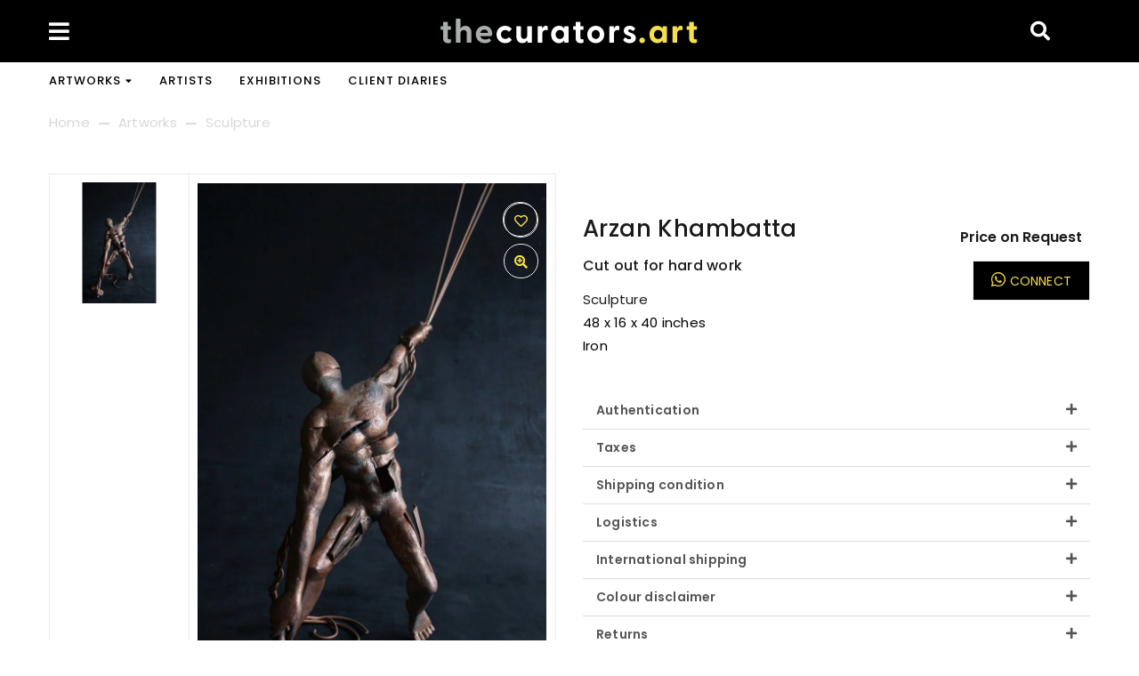

--- FILE ---
content_type: text/html; charset=utf-8
request_url: https://thecurators.art/products/arkhsc04-arzan-khambatta-cut-out-for-hard-work?coll=price-connoiseur
body_size: 26401
content:
<!doctype html>
<html class="no-js" lang="en">
<head>
  <meta charset="utf-8">
  <meta http-equiv="X-UA-Compatible" content="IE=edge,chrome=1">
  <meta name="viewport" content="width=device-width,initial-scale=1">
  <meta name="google-site-verification" content="yv56q-VZJNPF3exrb3mcrismtdnGtburg_jkL6NHYuM" />
  <meta name="theme-color" content="#557b97">
  <link rel="canonical" href="https://thecurators.art/products/arkhsc04-arzan-khambatta-cut-out-for-hard-work"><link rel="shortcut icon" href="//thecurators.art/cdn/shop/files/screenshot-thecurators.art-2021.08.03-23_21_38_32x32.png?v=1628013148" type="image/png"><title>Arzan Khambatta-Cut out for hard work
&ndash; The Curators Art</title><!-- /snippets/social-meta-tags.liquid -->




<meta property="og:site_name" content="The Curators Art">
<meta property="og:url" content="https://thecurators.art/products/arkhsc04-arzan-khambatta-cut-out-for-hard-work">
<meta property="og:title" content="ARKH-Cut out for hard work">
<meta property="og:type" content="product">
<meta property="og:description" content="thecurators.art is an online gallery that offers a unique collection of artworks by renowned and promising Indian artists.">

  <meta property="og:price:amount" content="1.00">
  <meta property="og:price:currency" content="INR">

<meta property="og:image" content="http://thecurators.art/cdn/shop/products/arkhsc04-1_1200x1200.jpg?v=1623954454">
<meta property="og:image:secure_url" content="https://thecurators.art/cdn/shop/products/arkhsc04-1_1200x1200.jpg?v=1623954454">


  <meta name="twitter:site" content="@https://www.linkedin.com/company/thecurators-art">

<meta name="twitter:card" content="summary_large_image">
<meta name="twitter:title" content="ARKH-Cut out for hard work">
<meta name="twitter:description" content="thecurators.art is an online gallery that offers a unique collection of artworks by renowned and promising Indian artists.">


  <link rel="stylesheet" href="https://fonts.googleapis.com/css?family=Poppins:100,300,400,500,600,700,800,900&display=swap">
  <link href="//thecurators.art/cdn/shop/t/6/assets/theme.scss.css?v=84266034760858468231756022592" rel="stylesheet" type="text/css" media="all" />
  <link href="//thecurators.art/cdn/shop/t/6/assets/bootstrap-grid.min.css?v=127927138532787495271617340070" rel="stylesheet" type="text/css" media="all" />
  <link href="//thecurators.art/cdn/shop/t/6/assets/theme-icons.css?v=10490735269840666911617340119" rel="stylesheet" type="text/css" media="all" />
  <link href="//thecurators.art/cdn/shop/t/6/assets/magnific-popup.css?v=146044827824698738671617340110" rel="stylesheet" type="text/css" media="all" />
  <link href="//thecurators.art/cdn/shop/t/6/assets/owl.carousel.min.css?v=70516089817612781961622808768" rel="stylesheet" type="text/css" media="all" />
  <link href="//thecurators.art/cdn/shop/t/6/assets/slick.min.css?v=100431963982089937591617340117" rel="stylesheet" type="text/css" media="all" />
  <link href="//thecurators.art/cdn/shop/t/6/assets/animate.min.css?v=123670711966357891261617340067" rel="stylesheet" type="text/css" media="all" />
  <link href="//thecurators.art/cdn/shop/t/6/assets/all.css?v=3332266390736217461617340066" rel="stylesheet" type="text/css" media="all" />
  
  <link href="//thecurators.art/cdn/shop/t/6/assets/gps-header-footer.scss.css?v=92955290998099626591755270421" rel="stylesheet" type="text/css" media="all" />
  <link href="//thecurators.art/cdn/shop/t/6/assets/gps-styleguide.scss.css?v=122059784842497762571624956101" rel="stylesheet" type="text/css" media="all" />
  <link href="//thecurators.art/cdn/shop/t/6/assets/gps-config-theme.scss.css?v=99070127873764552561755270422" rel="stylesheet" type="text/css" media="all" />
  <link href="//thecurators.art/cdn/shop/t/6/assets/gemmart-custom-style.scss.css?v=41037007760093349341617340182" rel="stylesheet" type="text/css" media="all" /> 
  

  <link href="//thecurators.art/cdn/shop/t/6/assets/gps-collection.scss.css?v=154832835530656547071623687684" rel="stylesheet" type="text/css" media="all" />
  <link href="//thecurators.art/cdn/shop/t/6/assets/gps-product.scss.css?v=109238807179991065721623687684" rel="stylesheet" type="text/css" media="all" />
  
    <link href="//thecurators.art/cdn/shop/t/6/assets/gps-others.scss.css?v=177151780895449509811623687684" rel="stylesheet" type="text/css" media="all" />
  
  <script>
    var theme = {
      strings: {
        addToCart: "Add to cart",
        soldOut: "Sold out",
        unavailable: "Unavailable",
        regularPrice: "Regular price",
        salePrice: "Sale price",
        sale: "Sale",
        showMore: "Show More",
        showLess: "Show Less",
        addressError: "Error looking up that address",
        addressNoResults: "No results for that address",
        addressQueryLimit: "You have exceeded the Google API usage limit. Consider upgrading to a \u003ca href=\"https:\/\/developers.google.com\/maps\/premium\/usage-limits\"\u003ePremium Plan\u003c\/a\u003e.",
        authError: "There was a problem authenticating your Google Maps account.",
        newWindow: "Opens in a new window.",
        external: "Opens external website.",
        newWindowExternal: "Opens external website in a new window.",
        removeLabel: "Translation missing: en.cart.label.remove",
        update: "Translation missing: en.cart.label.update",
        quantity: "Quantity",
        discountedTotal: "Translation missing: en.cart.label.discounted_total",
        regularTotal: "Translation missing: en.cart.label.regular_total",
        priceColumn: "Translation missing: en.cart.label.price_column",
        quantityMinimumMessage: "Quantity must be 1 or more",
        cartError: "Translation missing: en.cart.general.cart_error",
        removedItemMessage: "Translation missing: en.cart.general.removed_item_html",
        unitPrice: "Translation missing: en.products.product.unit_price_label",
        unitPriceSeparator: "Translation missing: en.general.accessibility.unit_price_separator",
        oneCartCount: "Translation missing: en.cart.popup.cart_count",
        otherCartCount: "Translation missing: en.cart.popup.cart_count",
        quantityLabel: "Translation missing: en.cart.popup.quantity_label"
      },
      moneyFormat: "₹ {{amount}}",
      moneyFormatWithCurrency: "₹ {{amount}}"
    }

    document.documentElement.className = document.documentElement.className.replace('no-js', 'js');
  </script><script rel="preload" src="//thecurators.art/cdn/shop/t/6/assets/vendor.js?v=2433734352349585881617340122"></script>
  <script rel="preload" src="//thecurators.art/cdn/shopifycloud/storefront/assets/themes_support/api.jquery-7ab1a3a4.js" defer="defer"></script>
  <script rel="preload" src="https://cdn.jsdelivr.net/npm/js-cookie@rc/dist/js.cookie.min.js" defer="defer"></script>
  <script rel="preload" src="//thecurators.art/cdn/shop/t/6/assets/theme.js?v=16932742383647974281756154038" defer="defer"></script>
  <script rel="preload" src="//thecurators.art/cdn/shop/t/6/assets/jquery.lazyload.js?v=73340415653482266331617340106" defer="defer"></script>
  <script rel="preload" src="//thecurators.art/cdn/shop/t/6/assets/jquery.magnific-popup.min.js?v=128960841246468623441617340107" defer="defer"></script>
  <script rel="preload" src="//thecurators.art/cdn/shop/t/6/assets/owl.carousel.min.js?v=97891440811553454251622808717" defer="defer"></script>
  <script rel="preload" src="//thecurators.art/cdn/shop/t/6/assets/masonry.pkgd.min.js?v=274852939796610241617340111" defer="defer"></script>
  <script rel="preload" src="//thecurators.art/cdn/shop/t/6/assets/jquery.countdown.min.js?v=32424528976894616791617340105" defer="defer"></script>
  <script rel="preload" src="//thecurators.art/cdn/shop/t/6/assets/jquery.scrollbar.min.js?v=147939879327967423241617340107" defer="defer"></script>
  <script rel="preload" src="//thecurators.art/cdn/shop/t/6/assets/slick.min.js?v=12680994621321764981617340117" defer="defer"></script>
  <script rel="preload" src="//thecurators.art/cdn/shop/t/6/assets/js.cookie.js?v=166113130636431074321617340108" defer="defer"></script>
  <script rel="preload" src="//thecurators.art/cdn/shop/t/6/assets/gps-customjs.js?v=72757872963033446401619595085" defer="defer"></script><script rel="preload" src="//thecurators.art/cdn/shop/t/6/assets/predictive-search.js?v=157730148100111939621624291390" defer="defer"></script><script>window.performance && window.performance.mark && window.performance.mark('shopify.content_for_header.start');</script><meta id="shopify-digital-wallet" name="shopify-digital-wallet" content="/53742928050/digital_wallets/dialog">
<link rel="alternate" type="application/json+oembed" href="https://thecurators.art/products/arkhsc04-arzan-khambatta-cut-out-for-hard-work.oembed">
<script async="async" src="/checkouts/internal/preloads.js?locale=en-IN"></script>
<script id="shopify-features" type="application/json">{"accessToken":"099bb6f92bd8e59b286ff56d5db3a1ae","betas":["rich-media-storefront-analytics"],"domain":"thecurators.art","predictiveSearch":true,"shopId":53742928050,"locale":"en"}</script>
<script>var Shopify = Shopify || {};
Shopify.shop = "the-curators-art.myshopify.com";
Shopify.locale = "en";
Shopify.currency = {"active":"INR","rate":"1.0"};
Shopify.country = "IN";
Shopify.theme = {"name":"Gemmart shopify","id":121375948978,"schema_name":"Debut","schema_version":"14.3.0","theme_store_id":null,"role":"main"};
Shopify.theme.handle = "null";
Shopify.theme.style = {"id":null,"handle":null};
Shopify.cdnHost = "thecurators.art/cdn";
Shopify.routes = Shopify.routes || {};
Shopify.routes.root = "/";</script>
<script type="module">!function(o){(o.Shopify=o.Shopify||{}).modules=!0}(window);</script>
<script>!function(o){function n(){var o=[];function n(){o.push(Array.prototype.slice.apply(arguments))}return n.q=o,n}var t=o.Shopify=o.Shopify||{};t.loadFeatures=n(),t.autoloadFeatures=n()}(window);</script>
<script id="shop-js-analytics" type="application/json">{"pageType":"product"}</script>
<script defer="defer" async type="module" src="//thecurators.art/cdn/shopifycloud/shop-js/modules/v2/client.init-shop-cart-sync_C5BV16lS.en.esm.js"></script>
<script defer="defer" async type="module" src="//thecurators.art/cdn/shopifycloud/shop-js/modules/v2/chunk.common_CygWptCX.esm.js"></script>
<script type="module">
  await import("//thecurators.art/cdn/shopifycloud/shop-js/modules/v2/client.init-shop-cart-sync_C5BV16lS.en.esm.js");
await import("//thecurators.art/cdn/shopifycloud/shop-js/modules/v2/chunk.common_CygWptCX.esm.js");

  window.Shopify.SignInWithShop?.initShopCartSync?.({"fedCMEnabled":true,"windoidEnabled":true});

</script>
<script>(function() {
  var isLoaded = false;
  function asyncLoad() {
    if (isLoaded) return;
    isLoaded = true;
    var urls = ["https:\/\/cdn.shopify.com\/s\/files\/1\/0683\/1371\/0892\/files\/splmn-shopify-prod-August-31.min.js?v=1693985059\u0026shop=the-curators-art.myshopify.com","https:\/\/cdn.shopify.com\/s\/files\/1\/0537\/4292\/8050\/t\/6\/assets\/globo.formbuilder.init.js?v=1618893390\u0026shop=the-curators-art.myshopify.com","https:\/\/image-optimizer.salessquad.co.uk\/scripts\/tiny_img_not_found_notifier_5280afe880332e937d41157fd181c8c2.js?shop=the-curators-art.myshopify.com","https:\/\/s3.amazonaws.com\/pixelpop\/usercontent\/scripts\/f2de45ea-2ae7-4870-9e18-1f71d45fff98\/pixelpop.js?shop=the-curators-art.myshopify.com"];
    for (var i = 0; i < urls.length; i++) {
      var s = document.createElement('script');
      s.type = 'text/javascript';
      s.async = true;
      s.src = urls[i];
      var x = document.getElementsByTagName('script')[0];
      x.parentNode.insertBefore(s, x);
    }
  };
  if(window.attachEvent) {
    window.attachEvent('onload', asyncLoad);
  } else {
    window.addEventListener('load', asyncLoad, false);
  }
})();</script>
<script id="__st">var __st={"a":53742928050,"offset":19800,"reqid":"fe2a5e9f-8dc1-4c4d-88a0-92196dcf9bb5-1768634864","pageurl":"thecurators.art\/products\/arkhsc04-arzan-khambatta-cut-out-for-hard-work?coll=price-connoiseur","u":"6af64bb91a28","p":"product","rtyp":"product","rid":6824140865714};</script>
<script>window.ShopifyPaypalV4VisibilityTracking = true;</script>
<script id="captcha-bootstrap">!function(){'use strict';const t='contact',e='account',n='new_comment',o=[[t,t],['blogs',n],['comments',n],[t,'customer']],c=[[e,'customer_login'],[e,'guest_login'],[e,'recover_customer_password'],[e,'create_customer']],r=t=>t.map((([t,e])=>`form[action*='/${t}']:not([data-nocaptcha='true']) input[name='form_type'][value='${e}']`)).join(','),a=t=>()=>t?[...document.querySelectorAll(t)].map((t=>t.form)):[];function s(){const t=[...o],e=r(t);return a(e)}const i='password',u='form_key',d=['recaptcha-v3-token','g-recaptcha-response','h-captcha-response',i],f=()=>{try{return window.sessionStorage}catch{return}},m='__shopify_v',_=t=>t.elements[u];function p(t,e,n=!1){try{const o=window.sessionStorage,c=JSON.parse(o.getItem(e)),{data:r}=function(t){const{data:e,action:n}=t;return t[m]||n?{data:e,action:n}:{data:t,action:n}}(c);for(const[e,n]of Object.entries(r))t.elements[e]&&(t.elements[e].value=n);n&&o.removeItem(e)}catch(o){console.error('form repopulation failed',{error:o})}}const l='form_type',E='cptcha';function T(t){t.dataset[E]=!0}const w=window,h=w.document,L='Shopify',v='ce_forms',y='captcha';let A=!1;((t,e)=>{const n=(g='f06e6c50-85a8-45c8-87d0-21a2b65856fe',I='https://cdn.shopify.com/shopifycloud/storefront-forms-hcaptcha/ce_storefront_forms_captcha_hcaptcha.v1.5.2.iife.js',D={infoText:'Protected by hCaptcha',privacyText:'Privacy',termsText:'Terms'},(t,e,n)=>{const o=w[L][v],c=o.bindForm;if(c)return c(t,g,e,D).then(n);var r;o.q.push([[t,g,e,D],n]),r=I,A||(h.body.append(Object.assign(h.createElement('script'),{id:'captcha-provider',async:!0,src:r})),A=!0)});var g,I,D;w[L]=w[L]||{},w[L][v]=w[L][v]||{},w[L][v].q=[],w[L][y]=w[L][y]||{},w[L][y].protect=function(t,e){n(t,void 0,e),T(t)},Object.freeze(w[L][y]),function(t,e,n,w,h,L){const[v,y,A,g]=function(t,e,n){const i=e?o:[],u=t?c:[],d=[...i,...u],f=r(d),m=r(i),_=r(d.filter((([t,e])=>n.includes(e))));return[a(f),a(m),a(_),s()]}(w,h,L),I=t=>{const e=t.target;return e instanceof HTMLFormElement?e:e&&e.form},D=t=>v().includes(t);t.addEventListener('submit',(t=>{const e=I(t);if(!e)return;const n=D(e)&&!e.dataset.hcaptchaBound&&!e.dataset.recaptchaBound,o=_(e),c=g().includes(e)&&(!o||!o.value);(n||c)&&t.preventDefault(),c&&!n&&(function(t){try{if(!f())return;!function(t){const e=f();if(!e)return;const n=_(t);if(!n)return;const o=n.value;o&&e.removeItem(o)}(t);const e=Array.from(Array(32),(()=>Math.random().toString(36)[2])).join('');!function(t,e){_(t)||t.append(Object.assign(document.createElement('input'),{type:'hidden',name:u})),t.elements[u].value=e}(t,e),function(t,e){const n=f();if(!n)return;const o=[...t.querySelectorAll(`input[type='${i}']`)].map((({name:t})=>t)),c=[...d,...o],r={};for(const[a,s]of new FormData(t).entries())c.includes(a)||(r[a]=s);n.setItem(e,JSON.stringify({[m]:1,action:t.action,data:r}))}(t,e)}catch(e){console.error('failed to persist form',e)}}(e),e.submit())}));const S=(t,e)=>{t&&!t.dataset[E]&&(n(t,e.some((e=>e===t))),T(t))};for(const o of['focusin','change'])t.addEventListener(o,(t=>{const e=I(t);D(e)&&S(e,y())}));const B=e.get('form_key'),M=e.get(l),P=B&&M;t.addEventListener('DOMContentLoaded',(()=>{const t=y();if(P)for(const e of t)e.elements[l].value===M&&p(e,B);[...new Set([...A(),...v().filter((t=>'true'===t.dataset.shopifyCaptcha))])].forEach((e=>S(e,t)))}))}(h,new URLSearchParams(w.location.search),n,t,e,['guest_login'])})(!0,!0)}();</script>
<script integrity="sha256-4kQ18oKyAcykRKYeNunJcIwy7WH5gtpwJnB7kiuLZ1E=" data-source-attribution="shopify.loadfeatures" defer="defer" src="//thecurators.art/cdn/shopifycloud/storefront/assets/storefront/load_feature-a0a9edcb.js" crossorigin="anonymous"></script>
<script data-source-attribution="shopify.dynamic_checkout.dynamic.init">var Shopify=Shopify||{};Shopify.PaymentButton=Shopify.PaymentButton||{isStorefrontPortableWallets:!0,init:function(){window.Shopify.PaymentButton.init=function(){};var t=document.createElement("script");t.src="https://thecurators.art/cdn/shopifycloud/portable-wallets/latest/portable-wallets.en.js",t.type="module",document.head.appendChild(t)}};
</script>
<script data-source-attribution="shopify.dynamic_checkout.buyer_consent">
  function portableWalletsHideBuyerConsent(e){var t=document.getElementById("shopify-buyer-consent"),n=document.getElementById("shopify-subscription-policy-button");t&&n&&(t.classList.add("hidden"),t.setAttribute("aria-hidden","true"),n.removeEventListener("click",e))}function portableWalletsShowBuyerConsent(e){var t=document.getElementById("shopify-buyer-consent"),n=document.getElementById("shopify-subscription-policy-button");t&&n&&(t.classList.remove("hidden"),t.removeAttribute("aria-hidden"),n.addEventListener("click",e))}window.Shopify?.PaymentButton&&(window.Shopify.PaymentButton.hideBuyerConsent=portableWalletsHideBuyerConsent,window.Shopify.PaymentButton.showBuyerConsent=portableWalletsShowBuyerConsent);
</script>
<script data-source-attribution="shopify.dynamic_checkout.cart.bootstrap">document.addEventListener("DOMContentLoaded",(function(){function t(){return document.querySelector("shopify-accelerated-checkout-cart, shopify-accelerated-checkout")}if(t())Shopify.PaymentButton.init();else{new MutationObserver((function(e,n){t()&&(Shopify.PaymentButton.init(),n.disconnect())})).observe(document.body,{childList:!0,subtree:!0})}}));
</script>

<script>window.performance && window.performance.mark && window.performance.mark('shopify.content_for_header.end');</script>
<script type="text/javascript">window.moneyFormat = "₹ {{amount}}";
  window.shopCurrency = "INR";
  window.assetsUrl = '//thecurators.art/cdn/shop/t/6/assets/';
</script>
<script>
  window.globoRelatedProductsConfig = {
    apiUrl: "https://related-products.globosoftware.net/v2/public/api",
    alternateApiUrl: "https://related-products.globosoftware.net/v2/public",
    shop: "the-curators-art.myshopify.com",
    shopNumber: 28833,
    domain: "thecurators.art",
    customer:null,
    urls: {
      search: "\/search",
      collection: "\/collections",
    },
    page: 'product',
    translation: {"add_to_cart":"Add to cart","added_to_cart":"Added to cart","add_selected_to_cart":"Add selected to cart","added_selected_to_cart":"Added selected to cart","sale":"Sale","total_price":"Total price:","this_item":"This item:","sold_out":"Sold out"},
    settings: {"redirect":true,"new_tab":true,"image_ratio":"400:500","visible_tags":null,"hidden_tags":null,"exclude_tags":null,"carousel_autoplay":false,"carousel_loop":true,"carousel_items":5,"sold_out":false,"discount":{"enable":false,"condition":"any","type":"percentage","value":10}},
    manualRecommendations: {},
    boughtTogetherIds: {},
    trendingProducts: [],
    productBoughtTogether: {"type":"product_bought_together","enable":false,"title":{"text":"Frequently Bought Together","color":"#212121","fontSize":"25","align":"left"},"subtitle":{"text":null,"color":"#212121","fontSize":"18"},"limit":10,"maxWidth":1170,"conditions":[{"id":"bought_together","status":1},{"id":"manual","status":1},{"id":"vendor","type":"same","status":1},{"id":"type","type":"same","status":1},{"id":"collection","type":"same","status":1},{"id":"tags","type":"same","status":1},{"id":"global","status":1}],"template":{"id":"2","elements":["price","addToCartBtn","variantSelector","saleLabel"],"productTitle":{"fontSize":"15","color":"#212121"},"productPrice":{"fontSize":"14","color":"#212121"},"productOldPrice":{"fontSize":16,"color":"#919191"},"button":{"fontSize":"14","color":"#ffffff","backgroundColor":"#212121"},"saleLabel":{"color":"#fff","backgroundColor":"#c00000"},"this_item":true,"selected":true},"random":false,"discount":true},
    productRelated: {"type":"product_related","enable":true,"title":{"text":"WORKS FROM SAME ARTIST","color":"#212121","fontSize":"25","align":"center"},"subtitle":{"text":null,"color":"#212121","fontSize":"18"},"limit":10,"maxWidth":1170,"conditions":[{"id":"manual","status":0},{"id":"bought_together","status":0},{"id":"vendor","type":"same","status":1},{"id":"type","type":"same","status":0},{"id":"collection","type":"same","status":0},{"id":"tags","type":"same","status":0},{"id":"global","status":0}],"template":{"id":"1","elements":["price","addToCartBtn","variantSelector","saleLabel"],"productTitle":{"fontSize":"15","color":"#212121"},"productPrice":{"fontSize":"14","color":"#212121"},"productOldPrice":{"fontSize":16,"color":"#919191"},"button":{"fontSize":"14","color":"#ffffff","backgroundColor":"#212121"},"saleLabel":{"color":"#fff","backgroundColor":"#c00000"},"this_item":false,"selected":false},"random":false,"discount":false},
    cart: {"type":"cart","enable":true,"title":{"text":"What else do you need?","color":"#212121","fontSize":"20","align":"left"},"subtitle":{"text":"","color":"#212121","fontSize":"18"},"limit":10,"maxWidth":1170,"conditions":[{"id":"manual","status":1},{"id":"bought_together","status":1},{"id":"tags","type":"same","status":1},{"id":"global","status":1}],"template":{"id":"3","elements":["price","addToCartBtn","variantSelector","saleLabel"],"productTitle":{"fontSize":"14","color":"#212121"},"productPrice":{"fontSize":"14","color":"#212121"},"productOldPrice":{"fontSize":16,"color":"#919191"},"button":{"fontSize":"15","color":"#ffffff","backgroundColor":"#212121"},"saleLabel":{"color":"#fff","backgroundColor":"#c00000"},"this_item":true,"selected":true},"random":false,"discount":false},
    basis_collection_handle: 'globo_basis_collection',
    widgets: [],
    view_name: 'globo.alsobought',
    cart_properties_name: '_bundle',
    discounted_ids: [],
    discount_min_amount: 0,data: {
      ids: ["6824140865714"],
      vendors: ["Arzan Khambatta"],
      types: ["Sculpture"],
      tags: ["Above 500001","ARKH","EXBTN01","Figurative","Sculpture","Vertical"],
      collections: []
    },product: {
        id: "6824140865714",
        title: "ARKH-Cut out for hard work",
        handle: "arkhsc04-arzan-khambatta-cut-out-for-hard-work",
        price: 100,
        compare_at_price: null,
        images: ["//thecurators.art/cdn/shop/products/arkhsc04-1.jpg?v=1623954454"],
        variants: [{"id":40314232668338,"title":"48 x 16 x 40 inches \/ Iron","option1":"48 x 16 x 40 inches","option2":"Iron","option3":null,"sku":"ARKHSC04","requires_shipping":true,"taxable":true,"featured_image":{"id":29597875830962,"product_id":6824140865714,"position":1,"created_at":"2021-06-17T23:57:34+05:30","updated_at":"2021-06-17T23:57:34+05:30","alt":"Arzan Khambatta-Cut out for hard work","width":800,"height":1310,"src":"\/\/thecurators.art\/cdn\/shop\/products\/arkhsc04-1.jpg?v=1623954454","variant_ids":[40314232668338]},"available":true,"name":"ARKH-Cut out for hard work - 48 x 16 x 40 inches \/ Iron","public_title":"48 x 16 x 40 inches \/ Iron","options":["48 x 16 x 40 inches","Iron"],"price":100,"weight":0,"compare_at_price":null,"inventory_management":"shopify","barcode":null,"featured_media":{"alt":"Arzan Khambatta-Cut out for hard work","id":21885202202802,"position":1,"preview_image":{"aspect_ratio":0.611,"height":1310,"width":800,"src":"\/\/thecurators.art\/cdn\/shop\/products\/arkhsc04-1.jpg?v=1623954454"}},"requires_selling_plan":false,"selling_plan_allocations":[]}],
        available: true,
        vendor: "Arzan Khambatta",
        product_type: "Sculpture",
        tags: ["Above 500001","ARKH","EXBTN01","Figurative","Sculpture","Vertical"]
      },no_image_url: "https://cdn.shopify.com/s/images/admin/no-image-large.gif"
  };
</script>
<script>globoRelatedProductsConfig.data.collections = globoRelatedProductsConfig.data.collections.concat(["all","best-selling-products","exhibition-stories-of-form-dimentions-1","figurative","globo_basis_collection","newest-products","price-connoiseur","sculpture","vertical"]);globoRelatedProductsConfig.boughtTogetherIds[6824140865714] =false;
</script>
<script defer src="//thecurators.art/cdn/shop/t/6/assets/globo.alsobought.data.js?v=65027963035772134881618512426" type="text/javascript"></script>
<script defer src="//thecurators.art/cdn/shop/t/6/assets/globo.alsobought.js?v=151757850224089371131618512431" type="text/javascript"></script>
<link rel="preload stylesheet" href="//thecurators.art/cdn/shop/t/6/assets/globo.alsobought.css?v=130562659620160138211618512429" as="style">


<script>
	var Globo = Globo || {};
    var globoFormbuilderRecaptchaInit = function(){};
    Globo.FormBuilder = Globo.FormBuilder || {};
    Globo.FormBuilder.url = "https://form.globosoftware.net";
    Globo.FormBuilder.shop = {
        settings : {
            reCaptcha : {
                siteKey : ''
            },
            hideWaterMark : false
        },
        pricing:{
            features:{
                fileUpload : 2,
                removeCopyright : false
            }
        }
    };
    Globo.FormBuilder.forms = [];

    
    Globo.FormBuilder.page = {
        title : document.title,
        href : window.location.href
    };
    Globo.FormBuilder.assetFormUrls = [];
            Globo.FormBuilder.assetFormUrls[41342] = "//thecurators.art/cdn/shop/t/6/assets/globo.formbuilder.data.41342.js?v=28707412667629403861618938626";
        
</script>

<link rel="preload" href="//thecurators.art/cdn/shop/t/6/assets/globo.formbuilder.css?v=56100010989005119371618893389" as="style" onload="this.onload=null;this.rel='stylesheet'">
<noscript><link rel="stylesheet" href="//thecurators.art/cdn/shop/t/6/assets/globo.formbuilder.css?v=56100010989005119371618893389"></noscript>


<script>
    Globo.FormBuilder.__webpack_public_path__ = "//thecurators.art/cdn/shop/t/6/assets/"
</script>
<script src="//thecurators.art/cdn/shop/t/6/assets/globo.formbuilder.index.js?v=104759081911158387851642062371" defer></script>


<script type="application/ld+json">
[{
  "@context": "https://schema.org",
  "@type": "WebSite",
  
  "mainEntityOfPage": {
    "@type": "WebPage",
    "@id": " https://thecurators.art/collections/painting"
  },
  "headline": "Original Paintings",
  "description": "Browse & buy through a collection of original paintings, showcasing the best Indian art online."
  
},
{
  "@context": "https://schema.org",
  "@type": "WebSite",
  
  "mainEntityOfPage": {
    "@type": "WebPage",
    "@id": "https://thecurators.art/pages/exhibhitions"
  },
  "headline": "Curated Exhibitions",
  "description": "Browse through a curated collection of fine art, handpicked by our Founders."
  
},
{
  "@context": "https://schema.org",
  "@type": "WebSite",
  
  "mainEntityOfPage": {
    "@type": "WebPage",
    "@id": "https://thecurators.art/pages/about-us"
  },
  "headline": "About Us",
  "description": "thecurators.art is a contemporary online gallery that offers the best range of art by renowned and promising Indian artists."
  
},
{
  "@context": "https://schema.org",
  "@type": "WebSite",
  
  "mainEntityOfPage": {
    "@type": "WebPage",
    "@id": "https://thecurators.art/collections/artists-list"
  },
  "headline": "Art Gallery",
  "description": "thecurators.art is a contemporary online gallery that offers a selection of artworks by renowned and emerging Indian artists."
  
},
{
  "@context": "https://schema.org",
  "@type": "WebSite",
  
  "mainEntityOfPage": {
    "@type": "WebPage",
    "@id": "https://thecurators.art/collections/serigraphs"
  },
  "headline": "Prints, Digital Art & Photography",
  "description": "Discover the best range of serigraphs & new media online."
  
},
{
  "@context": "https://schema.org",
  "@type": "WebSite",
  
  "mainEntityOfPage": {
    "@type": "WebPage",
    "@id": "https://thecurators.art/pages/contact-us"
  },
  "headline": "Contact Us",
  "description": "Beyond the Canvas LLP, 9th floor Sita Niwas, 14th Road Chembur, Mumbai 400071. Contact: +91 7777018497 Email: info@thecurators.art"
  
}
]
</script>

<link href="https://monorail-edge.shopifysvc.com" rel="dns-prefetch">
<script>(function(){if ("sendBeacon" in navigator && "performance" in window) {try {var session_token_from_headers = performance.getEntriesByType('navigation')[0].serverTiming.find(x => x.name == '_s').description;} catch {var session_token_from_headers = undefined;}var session_cookie_matches = document.cookie.match(/_shopify_s=([^;]*)/);var session_token_from_cookie = session_cookie_matches && session_cookie_matches.length === 2 ? session_cookie_matches[1] : "";var session_token = session_token_from_headers || session_token_from_cookie || "";function handle_abandonment_event(e) {var entries = performance.getEntries().filter(function(entry) {return /monorail-edge.shopifysvc.com/.test(entry.name);});if (!window.abandonment_tracked && entries.length === 0) {window.abandonment_tracked = true;var currentMs = Date.now();var navigation_start = performance.timing.navigationStart;var payload = {shop_id: 53742928050,url: window.location.href,navigation_start,duration: currentMs - navigation_start,session_token,page_type: "product"};window.navigator.sendBeacon("https://monorail-edge.shopifysvc.com/v1/produce", JSON.stringify({schema_id: "online_store_buyer_site_abandonment/1.1",payload: payload,metadata: {event_created_at_ms: currentMs,event_sent_at_ms: currentMs}}));}}window.addEventListener('pagehide', handle_abandonment_event);}}());</script>
<script id="web-pixels-manager-setup">(function e(e,d,r,n,o){if(void 0===o&&(o={}),!Boolean(null===(a=null===(i=window.Shopify)||void 0===i?void 0:i.analytics)||void 0===a?void 0:a.replayQueue)){var i,a;window.Shopify=window.Shopify||{};var t=window.Shopify;t.analytics=t.analytics||{};var s=t.analytics;s.replayQueue=[],s.publish=function(e,d,r){return s.replayQueue.push([e,d,r]),!0};try{self.performance.mark("wpm:start")}catch(e){}var l=function(){var e={modern:/Edge?\/(1{2}[4-9]|1[2-9]\d|[2-9]\d{2}|\d{4,})\.\d+(\.\d+|)|Firefox\/(1{2}[4-9]|1[2-9]\d|[2-9]\d{2}|\d{4,})\.\d+(\.\d+|)|Chrom(ium|e)\/(9{2}|\d{3,})\.\d+(\.\d+|)|(Maci|X1{2}).+ Version\/(15\.\d+|(1[6-9]|[2-9]\d|\d{3,})\.\d+)([,.]\d+|)( \(\w+\)|)( Mobile\/\w+|) Safari\/|Chrome.+OPR\/(9{2}|\d{3,})\.\d+\.\d+|(CPU[ +]OS|iPhone[ +]OS|CPU[ +]iPhone|CPU IPhone OS|CPU iPad OS)[ +]+(15[._]\d+|(1[6-9]|[2-9]\d|\d{3,})[._]\d+)([._]\d+|)|Android:?[ /-](13[3-9]|1[4-9]\d|[2-9]\d{2}|\d{4,})(\.\d+|)(\.\d+|)|Android.+Firefox\/(13[5-9]|1[4-9]\d|[2-9]\d{2}|\d{4,})\.\d+(\.\d+|)|Android.+Chrom(ium|e)\/(13[3-9]|1[4-9]\d|[2-9]\d{2}|\d{4,})\.\d+(\.\d+|)|SamsungBrowser\/([2-9]\d|\d{3,})\.\d+/,legacy:/Edge?\/(1[6-9]|[2-9]\d|\d{3,})\.\d+(\.\d+|)|Firefox\/(5[4-9]|[6-9]\d|\d{3,})\.\d+(\.\d+|)|Chrom(ium|e)\/(5[1-9]|[6-9]\d|\d{3,})\.\d+(\.\d+|)([\d.]+$|.*Safari\/(?![\d.]+ Edge\/[\d.]+$))|(Maci|X1{2}).+ Version\/(10\.\d+|(1[1-9]|[2-9]\d|\d{3,})\.\d+)([,.]\d+|)( \(\w+\)|)( Mobile\/\w+|) Safari\/|Chrome.+OPR\/(3[89]|[4-9]\d|\d{3,})\.\d+\.\d+|(CPU[ +]OS|iPhone[ +]OS|CPU[ +]iPhone|CPU IPhone OS|CPU iPad OS)[ +]+(10[._]\d+|(1[1-9]|[2-9]\d|\d{3,})[._]\d+)([._]\d+|)|Android:?[ /-](13[3-9]|1[4-9]\d|[2-9]\d{2}|\d{4,})(\.\d+|)(\.\d+|)|Mobile Safari.+OPR\/([89]\d|\d{3,})\.\d+\.\d+|Android.+Firefox\/(13[5-9]|1[4-9]\d|[2-9]\d{2}|\d{4,})\.\d+(\.\d+|)|Android.+Chrom(ium|e)\/(13[3-9]|1[4-9]\d|[2-9]\d{2}|\d{4,})\.\d+(\.\d+|)|Android.+(UC? ?Browser|UCWEB|U3)[ /]?(15\.([5-9]|\d{2,})|(1[6-9]|[2-9]\d|\d{3,})\.\d+)\.\d+|SamsungBrowser\/(5\.\d+|([6-9]|\d{2,})\.\d+)|Android.+MQ{2}Browser\/(14(\.(9|\d{2,})|)|(1[5-9]|[2-9]\d|\d{3,})(\.\d+|))(\.\d+|)|K[Aa][Ii]OS\/(3\.\d+|([4-9]|\d{2,})\.\d+)(\.\d+|)/},d=e.modern,r=e.legacy,n=navigator.userAgent;return n.match(d)?"modern":n.match(r)?"legacy":"unknown"}(),u="modern"===l?"modern":"legacy",c=(null!=n?n:{modern:"",legacy:""})[u],f=function(e){return[e.baseUrl,"/wpm","/b",e.hashVersion,"modern"===e.buildTarget?"m":"l",".js"].join("")}({baseUrl:d,hashVersion:r,buildTarget:u}),m=function(e){var d=e.version,r=e.bundleTarget,n=e.surface,o=e.pageUrl,i=e.monorailEndpoint;return{emit:function(e){var a=e.status,t=e.errorMsg,s=(new Date).getTime(),l=JSON.stringify({metadata:{event_sent_at_ms:s},events:[{schema_id:"web_pixels_manager_load/3.1",payload:{version:d,bundle_target:r,page_url:o,status:a,surface:n,error_msg:t},metadata:{event_created_at_ms:s}}]});if(!i)return console&&console.warn&&console.warn("[Web Pixels Manager] No Monorail endpoint provided, skipping logging."),!1;try{return self.navigator.sendBeacon.bind(self.navigator)(i,l)}catch(e){}var u=new XMLHttpRequest;try{return u.open("POST",i,!0),u.setRequestHeader("Content-Type","text/plain"),u.send(l),!0}catch(e){return console&&console.warn&&console.warn("[Web Pixels Manager] Got an unhandled error while logging to Monorail."),!1}}}}({version:r,bundleTarget:l,surface:e.surface,pageUrl:self.location.href,monorailEndpoint:e.monorailEndpoint});try{o.browserTarget=l,function(e){var d=e.src,r=e.async,n=void 0===r||r,o=e.onload,i=e.onerror,a=e.sri,t=e.scriptDataAttributes,s=void 0===t?{}:t,l=document.createElement("script"),u=document.querySelector("head"),c=document.querySelector("body");if(l.async=n,l.src=d,a&&(l.integrity=a,l.crossOrigin="anonymous"),s)for(var f in s)if(Object.prototype.hasOwnProperty.call(s,f))try{l.dataset[f]=s[f]}catch(e){}if(o&&l.addEventListener("load",o),i&&l.addEventListener("error",i),u)u.appendChild(l);else{if(!c)throw new Error("Did not find a head or body element to append the script");c.appendChild(l)}}({src:f,async:!0,onload:function(){if(!function(){var e,d;return Boolean(null===(d=null===(e=window.Shopify)||void 0===e?void 0:e.analytics)||void 0===d?void 0:d.initialized)}()){var d=window.webPixelsManager.init(e)||void 0;if(d){var r=window.Shopify.analytics;r.replayQueue.forEach((function(e){var r=e[0],n=e[1],o=e[2];d.publishCustomEvent(r,n,o)})),r.replayQueue=[],r.publish=d.publishCustomEvent,r.visitor=d.visitor,r.initialized=!0}}},onerror:function(){return m.emit({status:"failed",errorMsg:"".concat(f," has failed to load")})},sri:function(e){var d=/^sha384-[A-Za-z0-9+/=]+$/;return"string"==typeof e&&d.test(e)}(c)?c:"",scriptDataAttributes:o}),m.emit({status:"loading"})}catch(e){m.emit({status:"failed",errorMsg:(null==e?void 0:e.message)||"Unknown error"})}}})({shopId: 53742928050,storefrontBaseUrl: "https://thecurators.art",extensionsBaseUrl: "https://extensions.shopifycdn.com/cdn/shopifycloud/web-pixels-manager",monorailEndpoint: "https://monorail-edge.shopifysvc.com/unstable/produce_batch",surface: "storefront-renderer",enabledBetaFlags: ["2dca8a86"],webPixelsConfigList: [{"id":"114131122","eventPayloadVersion":"v1","runtimeContext":"LAX","scriptVersion":"1","type":"CUSTOM","privacyPurposes":["ANALYTICS"],"name":"Google Analytics tag (migrated)"},{"id":"shopify-app-pixel","configuration":"{}","eventPayloadVersion":"v1","runtimeContext":"STRICT","scriptVersion":"0450","apiClientId":"shopify-pixel","type":"APP","privacyPurposes":["ANALYTICS","MARKETING"]},{"id":"shopify-custom-pixel","eventPayloadVersion":"v1","runtimeContext":"LAX","scriptVersion":"0450","apiClientId":"shopify-pixel","type":"CUSTOM","privacyPurposes":["ANALYTICS","MARKETING"]}],isMerchantRequest: false,initData: {"shop":{"name":"The Curators Art","paymentSettings":{"currencyCode":"INR"},"myshopifyDomain":"the-curators-art.myshopify.com","countryCode":"IN","storefrontUrl":"https:\/\/thecurators.art"},"customer":null,"cart":null,"checkout":null,"productVariants":[{"price":{"amount":1.0,"currencyCode":"INR"},"product":{"title":"ARKH-Cut out for hard work","vendor":"Arzan Khambatta","id":"6824140865714","untranslatedTitle":"ARKH-Cut out for hard work","url":"\/products\/arkhsc04-arzan-khambatta-cut-out-for-hard-work","type":"Sculpture"},"id":"40314232668338","image":{"src":"\/\/thecurators.art\/cdn\/shop\/products\/arkhsc04-1.jpg?v=1623954454"},"sku":"ARKHSC04","title":"48 x 16 x 40 inches \/ Iron","untranslatedTitle":"48 x 16 x 40 inches \/ Iron"}],"purchasingCompany":null},},"https://thecurators.art/cdn","fcfee988w5aeb613cpc8e4bc33m6693e112",{"modern":"","legacy":""},{"shopId":"53742928050","storefrontBaseUrl":"https:\/\/thecurators.art","extensionBaseUrl":"https:\/\/extensions.shopifycdn.com\/cdn\/shopifycloud\/web-pixels-manager","surface":"storefront-renderer","enabledBetaFlags":"[\"2dca8a86\"]","isMerchantRequest":"false","hashVersion":"fcfee988w5aeb613cpc8e4bc33m6693e112","publish":"custom","events":"[[\"page_viewed\",{}],[\"product_viewed\",{\"productVariant\":{\"price\":{\"amount\":1.0,\"currencyCode\":\"INR\"},\"product\":{\"title\":\"ARKH-Cut out for hard work\",\"vendor\":\"Arzan Khambatta\",\"id\":\"6824140865714\",\"untranslatedTitle\":\"ARKH-Cut out for hard work\",\"url\":\"\/products\/arkhsc04-arzan-khambatta-cut-out-for-hard-work\",\"type\":\"Sculpture\"},\"id\":\"40314232668338\",\"image\":{\"src\":\"\/\/thecurators.art\/cdn\/shop\/products\/arkhsc04-1.jpg?v=1623954454\"},\"sku\":\"ARKHSC04\",\"title\":\"48 x 16 x 40 inches \/ Iron\",\"untranslatedTitle\":\"48 x 16 x 40 inches \/ Iron\"}}]]"});</script><script>
  window.ShopifyAnalytics = window.ShopifyAnalytics || {};
  window.ShopifyAnalytics.meta = window.ShopifyAnalytics.meta || {};
  window.ShopifyAnalytics.meta.currency = 'INR';
  var meta = {"product":{"id":6824140865714,"gid":"gid:\/\/shopify\/Product\/6824140865714","vendor":"Arzan Khambatta","type":"Sculpture","handle":"arkhsc04-arzan-khambatta-cut-out-for-hard-work","variants":[{"id":40314232668338,"price":100,"name":"ARKH-Cut out for hard work - 48 x 16 x 40 inches \/ Iron","public_title":"48 x 16 x 40 inches \/ Iron","sku":"ARKHSC04"}],"remote":false},"page":{"pageType":"product","resourceType":"product","resourceId":6824140865714,"requestId":"fe2a5e9f-8dc1-4c4d-88a0-92196dcf9bb5-1768634864"}};
  for (var attr in meta) {
    window.ShopifyAnalytics.meta[attr] = meta[attr];
  }
</script>
<script class="analytics">
  (function () {
    var customDocumentWrite = function(content) {
      var jquery = null;

      if (window.jQuery) {
        jquery = window.jQuery;
      } else if (window.Checkout && window.Checkout.$) {
        jquery = window.Checkout.$;
      }

      if (jquery) {
        jquery('body').append(content);
      }
    };

    var hasLoggedConversion = function(token) {
      if (token) {
        return document.cookie.indexOf('loggedConversion=' + token) !== -1;
      }
      return false;
    }

    var setCookieIfConversion = function(token) {
      if (token) {
        var twoMonthsFromNow = new Date(Date.now());
        twoMonthsFromNow.setMonth(twoMonthsFromNow.getMonth() + 2);

        document.cookie = 'loggedConversion=' + token + '; expires=' + twoMonthsFromNow;
      }
    }

    var trekkie = window.ShopifyAnalytics.lib = window.trekkie = window.trekkie || [];
    if (trekkie.integrations) {
      return;
    }
    trekkie.methods = [
      'identify',
      'page',
      'ready',
      'track',
      'trackForm',
      'trackLink'
    ];
    trekkie.factory = function(method) {
      return function() {
        var args = Array.prototype.slice.call(arguments);
        args.unshift(method);
        trekkie.push(args);
        return trekkie;
      };
    };
    for (var i = 0; i < trekkie.methods.length; i++) {
      var key = trekkie.methods[i];
      trekkie[key] = trekkie.factory(key);
    }
    trekkie.load = function(config) {
      trekkie.config = config || {};
      trekkie.config.initialDocumentCookie = document.cookie;
      var first = document.getElementsByTagName('script')[0];
      var script = document.createElement('script');
      script.type = 'text/javascript';
      script.onerror = function(e) {
        var scriptFallback = document.createElement('script');
        scriptFallback.type = 'text/javascript';
        scriptFallback.onerror = function(error) {
                var Monorail = {
      produce: function produce(monorailDomain, schemaId, payload) {
        var currentMs = new Date().getTime();
        var event = {
          schema_id: schemaId,
          payload: payload,
          metadata: {
            event_created_at_ms: currentMs,
            event_sent_at_ms: currentMs
          }
        };
        return Monorail.sendRequest("https://" + monorailDomain + "/v1/produce", JSON.stringify(event));
      },
      sendRequest: function sendRequest(endpointUrl, payload) {
        // Try the sendBeacon API
        if (window && window.navigator && typeof window.navigator.sendBeacon === 'function' && typeof window.Blob === 'function' && !Monorail.isIos12()) {
          var blobData = new window.Blob([payload], {
            type: 'text/plain'
          });

          if (window.navigator.sendBeacon(endpointUrl, blobData)) {
            return true;
          } // sendBeacon was not successful

        } // XHR beacon

        var xhr = new XMLHttpRequest();

        try {
          xhr.open('POST', endpointUrl);
          xhr.setRequestHeader('Content-Type', 'text/plain');
          xhr.send(payload);
        } catch (e) {
          console.log(e);
        }

        return false;
      },
      isIos12: function isIos12() {
        return window.navigator.userAgent.lastIndexOf('iPhone; CPU iPhone OS 12_') !== -1 || window.navigator.userAgent.lastIndexOf('iPad; CPU OS 12_') !== -1;
      }
    };
    Monorail.produce('monorail-edge.shopifysvc.com',
      'trekkie_storefront_load_errors/1.1',
      {shop_id: 53742928050,
      theme_id: 121375948978,
      app_name: "storefront",
      context_url: window.location.href,
      source_url: "//thecurators.art/cdn/s/trekkie.storefront.cd680fe47e6c39ca5d5df5f0a32d569bc48c0f27.min.js"});

        };
        scriptFallback.async = true;
        scriptFallback.src = '//thecurators.art/cdn/s/trekkie.storefront.cd680fe47e6c39ca5d5df5f0a32d569bc48c0f27.min.js';
        first.parentNode.insertBefore(scriptFallback, first);
      };
      script.async = true;
      script.src = '//thecurators.art/cdn/s/trekkie.storefront.cd680fe47e6c39ca5d5df5f0a32d569bc48c0f27.min.js';
      first.parentNode.insertBefore(script, first);
    };
    trekkie.load(
      {"Trekkie":{"appName":"storefront","development":false,"defaultAttributes":{"shopId":53742928050,"isMerchantRequest":null,"themeId":121375948978,"themeCityHash":"1161533256018128537","contentLanguage":"en","currency":"INR","eventMetadataId":"a58cc2d2-ae73-4875-a915-e8bc0b64d2b1"},"isServerSideCookieWritingEnabled":true,"monorailRegion":"shop_domain","enabledBetaFlags":["65f19447"]},"Session Attribution":{},"S2S":{"facebookCapiEnabled":false,"source":"trekkie-storefront-renderer","apiClientId":580111}}
    );

    var loaded = false;
    trekkie.ready(function() {
      if (loaded) return;
      loaded = true;

      window.ShopifyAnalytics.lib = window.trekkie;

      var originalDocumentWrite = document.write;
      document.write = customDocumentWrite;
      try { window.ShopifyAnalytics.merchantGoogleAnalytics.call(this); } catch(error) {};
      document.write = originalDocumentWrite;

      window.ShopifyAnalytics.lib.page(null,{"pageType":"product","resourceType":"product","resourceId":6824140865714,"requestId":"fe2a5e9f-8dc1-4c4d-88a0-92196dcf9bb5-1768634864","shopifyEmitted":true});

      var match = window.location.pathname.match(/checkouts\/(.+)\/(thank_you|post_purchase)/)
      var token = match? match[1]: undefined;
      if (!hasLoggedConversion(token)) {
        setCookieIfConversion(token);
        window.ShopifyAnalytics.lib.track("Viewed Product",{"currency":"INR","variantId":40314232668338,"productId":6824140865714,"productGid":"gid:\/\/shopify\/Product\/6824140865714","name":"ARKH-Cut out for hard work - 48 x 16 x 40 inches \/ Iron","price":"1.00","sku":"ARKHSC04","brand":"Arzan Khambatta","variant":"48 x 16 x 40 inches \/ Iron","category":"Sculpture","nonInteraction":true,"remote":false},undefined,undefined,{"shopifyEmitted":true});
      window.ShopifyAnalytics.lib.track("monorail:\/\/trekkie_storefront_viewed_product\/1.1",{"currency":"INR","variantId":40314232668338,"productId":6824140865714,"productGid":"gid:\/\/shopify\/Product\/6824140865714","name":"ARKH-Cut out for hard work - 48 x 16 x 40 inches \/ Iron","price":"1.00","sku":"ARKHSC04","brand":"Arzan Khambatta","variant":"48 x 16 x 40 inches \/ Iron","category":"Sculpture","nonInteraction":true,"remote":false,"referer":"https:\/\/thecurators.art\/products\/arkhsc04-arzan-khambatta-cut-out-for-hard-work?coll=price-connoiseur"});
      }
    });


        var eventsListenerScript = document.createElement('script');
        eventsListenerScript.async = true;
        eventsListenerScript.src = "//thecurators.art/cdn/shopifycloud/storefront/assets/shop_events_listener-3da45d37.js";
        document.getElementsByTagName('head')[0].appendChild(eventsListenerScript);

})();</script>
  <script>
  if (!window.ga || (window.ga && typeof window.ga !== 'function')) {
    window.ga = function ga() {
      (window.ga.q = window.ga.q || []).push(arguments);
      if (window.Shopify && window.Shopify.analytics && typeof window.Shopify.analytics.publish === 'function') {
        window.Shopify.analytics.publish("ga_stub_called", {}, {sendTo: "google_osp_migration"});
      }
      console.error("Shopify's Google Analytics stub called with:", Array.from(arguments), "\nSee https://help.shopify.com/manual/promoting-marketing/pixels/pixel-migration#google for more information.");
    };
    if (window.Shopify && window.Shopify.analytics && typeof window.Shopify.analytics.publish === 'function') {
      window.Shopify.analytics.publish("ga_stub_initialized", {}, {sendTo: "google_osp_migration"});
    }
  }
</script>
<script
  defer
  src="https://thecurators.art/cdn/shopifycloud/perf-kit/shopify-perf-kit-3.0.4.min.js"
  data-application="storefront-renderer"
  data-shop-id="53742928050"
  data-render-region="gcp-us-central1"
  data-page-type="product"
  data-theme-instance-id="121375948978"
  data-theme-name="Debut"
  data-theme-version="14.3.0"
  data-monorail-region="shop_domain"
  data-resource-timing-sampling-rate="10"
  data-shs="true"
  data-shs-beacon="true"
  data-shs-export-with-fetch="true"
  data-shs-logs-sample-rate="1"
  data-shs-beacon-endpoint="https://thecurators.art/api/collect"
></script>
</head>

<body class="template-product general-width-1200px">
  <a class="in-page-link visually-hidden skip-link" href="#MainContent">Skip to content</a>

  <div id="SearchDrawer" class="search-bar drawer drawer--top" role="dialog" aria-modal="true" aria-label="Search here...">
    <div class="search-bar__table">
      <div class="search-bar__table-cell search-bar__form-wrapper">
        <form class="search search-bar__form" action="/search" method="get" role="search">
          <input class="search__input search-bar__input" type="search" name="q" value="" placeholder="Search here..." aria-label="Search here...">
          <button class="search-bar__submit search__submit btn--link" type="submit">
            <svg aria-hidden="true" focusable="false" role="presentation" class="icon icon-search" viewBox="0 0 37 40"><path d="M35.6 36l-9.8-9.8c4.1-5.4 3.6-13.2-1.3-18.1-5.4-5.4-14.2-5.4-19.7 0-5.4 5.4-5.4 14.2 0 19.7 2.6 2.6 6.1 4.1 9.8 4.1 3 0 5.9-1 8.3-2.8l9.8 9.8c.4.4.9.6 1.4.6s1-.2 1.4-.6c.9-.9.9-2.1.1-2.9zm-20.9-8.2c-2.6 0-5.1-1-7-2.9-3.9-3.9-3.9-10.1 0-14C9.6 9 12.2 8 14.7 8s5.1 1 7 2.9c3.9 3.9 3.9 10.1 0 14-1.9 1.9-4.4 2.9-7 2.9z"/></svg>
            <span class="icon__fallback-text">Search</span>
          </button>
        </form>
      </div>
      <div class="search-bar__table-cell text-right">
        <button type="button" class="btn--link search-bar__close js-drawer-close">
          <svg aria-hidden="true" focusable="false" role="presentation" class="icon icon-close" viewBox="0 0 37 40"><path d="M21.3 23l11-11c.8-.8.8-2 0-2.8-.8-.8-2-.8-2.8 0l-11 11-11-11c-.8-.8-2-.8-2.8 0-.8.8-.8 2 0 2.8l11 11-11 11c-.8.8-.8 2 0 2.8.4.4.9.6 1.4.6s1-.2 1.4-.6l11-11 11 11c.4.4.9.6 1.4.6s1-.2 1.4-.6c.8-.8.8-2 0-2.8l-11-11z"/></svg>
          <span class="icon__fallback-text">Close</span>
        </button>
      </div>
    </div>
  </div>

  
  <div id="shopify-section-header1" class="shopify-section">







  











<div id="header" data-section-id="header1" data-section-type="header-section" class="header1 sticky-header sticky-header-mobile">
  
    <div id="pd-sticky"></div>
  
  
    <div id="pd-sticky-mobile"></div>
  
  <div class="site-header-wrapper">
    <header class="site-header" role="banner" >
      

      <div class="mobile-navigation">
        <div class="slideout-menu">
  <ul class="slm-tab-title">
    <li class="tab-title item-megamenu"><a class="active" href="#mobile_navigation_menu">Menu</a></li>
    
      <li class="tab-title item-my-account"><a href="#mobile_navigation_account">Account</a></li>
    
    
  </ul>
  <div class="slm-tab-content">
    <div id="mobile_navigation_menu" class="tab-content active">
      <ul class="site-nav list--inline">
  
    
      
      
      
        
          
          
          
          
            <li class="advanced-menu-h level0 dropdown w-4-columns fullwidth">
              <a href="/collections" class="level0">
                <span>
                  
                  ARTWORKS
                  
                </span>
                
                  <span class="toggle-icon">
                    <i class="fas fa-caret-down"></i>
                  </span>
                
              </a>
              
                <span class="toggle-menu">
                  <span class="icon-plus"></span>
                </span>
                <div class="dropdown-menu has-masonry" >
                  
                      










<div class="mega-menu-content">
  <div class="row">
    
    
    
      <div class="middle-content col-md-12 col-12">
        <div class="row">
          
          

          
            <div class="col-md-3 col-12">
              
              
              
              <a href="#" class="megamenu-sub-title">
                <span>
                  Price</span>
              </a>
              
                <span class="toggle-menu">
                  <span class="icon-plus"></span>
                </span>
                <ul class="sub-sub-menu">
                  
                    <li>
                      <a href="/collections/price-value">
                        <span>
                          Value - <i>Upto ₹1,50,000</i></span>
                      </a>
                    </li>
                  
                    <li>
                      <a href="/collections/price-collector">
                        <span>
                          Collector - <i>Upto ₹3,00,000 </i></span>
                      </a>
                    </li>
                  
                    <li>
                      <a href="/collections/price-signature">
                        <span>
                          Signature - <i>Upto ₹5,00,000 </i></span>
                      </a>
                    </li>
                  
                    <li>
                      <a href="/collections/price-connoiseur">
                        <span>
                          Connoisseur - <i>Above ₹5,00,000</i></span>
                      </a>
                    </li>
                  
                </ul>
              
            </div>
          
            <div class="col-md-3 col-12">
              
              
              
              <a href="#" class="megamenu-sub-title">
                <span>
                  Genre</span>
              </a>
              
                <span class="toggle-menu">
                  <span class="icon-plus"></span>
                </span>
                <ul class="sub-sub-menu">
                  
                    <li>
                      <a href="/collections/painting">
                        <span>
                          Paintings</span>
                      </a>
                    </li>
                  
                    <li>
                      <a href="/collections/watercolour">
                        <span>
                          Watercolour</span>
                      </a>
                    </li>
                  
                    <li>
                      <a href="/collections/mixed-media">
                        <span>
                          Mixed-Media</span>
                      </a>
                    </li>
                  
                    <li>
                      <a href="/collections/digital-art">
                        <span>
                          Digital Art</span>
                      </a>
                    </li>
                  
                    <li>
                      <a href="/collections/sculpture">
                        <span>
                          Sculpture</span>
                      </a>
                    </li>
                  
                    <li>
                      <a href="/collections/photography">
                        <span>
                          Photography</span>
                      </a>
                    </li>
                  
                    <li>
                      <a href="/collections/serigraphs">
                        <span>
                          Serigraphs</span>
                      </a>
                    </li>
                  
                    <li>
                      <a href="/collections/traditional">
                        <span>
                          Traditional Art</span>
                      </a>
                    </li>
                  
                    <li>
                      <a href="/collections/functional">
                        <span>
                          Functional Art</span>
                      </a>
                    </li>
                  
                    <li>
                      <a href="/collections/other">
                        <span>
                          Other</span>
                      </a>
                    </li>
                  
                </ul>
              
            </div>
          
            <div class="col-md-3 col-12">
              
              
              
              <a href="#" class="megamenu-sub-title">
                <span>
                  Subject</span>
              </a>
              
                <span class="toggle-menu">
                  <span class="icon-plus"></span>
                </span>
                <ul class="sub-sub-menu">
                  
                    <li>
                      <a href="/collections/figurative">
                        <span>
                          Figurative</span>
                      </a>
                    </li>
                  
                    <li>
                      <a href="/collections/nature">
                        <span>
                          Nature</span>
                      </a>
                    </li>
                  
                    <li>
                      <a href="/collections/spiritual">
                        <span>
                          Spiritual</span>
                      </a>
                    </li>
                  
                    <li>
                      <a href="/collections/abstract">
                        <span>
                          Abstract</span>
                      </a>
                    </li>
                  
                    <li>
                      <a href="/collections/people">
                        <span>
                          People</span>
                      </a>
                    </li>
                  
                    <li>
                      <a href="/collections/cityscape">
                        <span>
                           Cityscape</span>
                      </a>
                    </li>
                  
                </ul>
              
            </div>
          
            <div class="col-md-3 col-12">
              
              
              
              <a href="#" class="megamenu-sub-title">
                <span>
                  Orientation</span>
              </a>
              
                <span class="toggle-menu">
                  <span class="icon-plus"></span>
                </span>
                <ul class="sub-sub-menu">
                  
                    <li>
                      <a href="/collections/all">
                        <span>
                          All</span>
                      </a>
                    </li>
                  
                    <li>
                      <a href="/collections/square">
                        <span>
                          Square</span>
                      </a>
                    </li>
                  
                    <li>
                      <a href="/collections/vertical">
                        <span>
                           Vertical</span>
                      </a>
                    </li>
                  
                    <li>
                      <a href="/collections/horizontal">
                        <span>
                          Horizontal</span>
                      </a>
                    </li>
                  
                    <li>
                      <a href="/collections/circular">
                        <span>
                          Circular</span>
                      </a>
                    </li>
                  
                    <li>
                      <a href="/collections/multiple">
                        <span>
                          Multiple</span>
                      </a>
                    </li>
                  
                </ul>
              
            </div>
          
        </div>
      </div>
    
    
    
  </div>
</div>
                    
                </div>
              
            </li>
          
        
      
    
      
      
      
        
          
          
          
          
            <li class="normal-menu-h level0  w-1-column">
              <a href="/collections/artists-list" class="level0">
                <span>
                  
                  ARTISTS
                  
                </span>
                
              </a>
              
            </li>
          
        
      
    
      
      
      
        
          
          
          
          
            <li class="advanced-menu-h level0  w-1-column">
              <a href="/pages/exhibitions" class="level0">
                <span>
                  
                  EXHIBITIONS
                  
                </span>
                
              </a>
              
            </li>
          
        
      
    
      
      
      
        
          
          
          
          
            <li class="normal-menu-h level0  w-1-column">
              <a href="/pages/client-diaries" class="level0">
                <span>
                  
                  CLIENT DIARIES
                  
                </span>
                
              </a>
              
            </li>
          
        
      
    
      
      
      
    
      
      
      
    
      
      
      
    
      
      
      
    
      
      
      
    
      
      
      
    
      
      
      
    
  
</ul>
      
    </div>
    
      <div id="mobile_navigation_account" class="tab-content">
        <div class="my-account-link ">
  <div class="actions toggle-toplinks">
    <a class="toggle-action" href="#"></a>
  </div>
  <div class="toplinks-content">
    <ul class="top-links">
      
        <li class="login-link">
          <a href="/account/login">Log in</a>
        </li>
        <li class="register-link">
          <a href="/account/register">Register</a>
        </li>
      
      
        <li class="link wishlist">
          <a href="#">My wishlist</a>
        </li>
      
      
        
      
      
    </ul>
  </div>
</div>
      </div>
    
    
  </div>
</div>
<div class="slideout-vertical">
  <ul class="slm-tab-title">
    <li class="tab-title item-megamenu"><a class="active" href="#mobile_navigation_menu">Menu</a></li>
  </ul>
  <div class="slm-tab-content">
    <div id="mobile_navigation_menu" class="tab-content active">
      <ul class="vertical-menu">
        <ul class="megamenu-vertical">
  
    
      
      
      
    
      
      
      
    
      
      
      
    
      
      
      
    
      
      
      
        
          
          
          
          
          <li class="advanced-menu-v level0  w-3-columns">
            <a href="/pages/about-us" class="level0">
              <span>
                
                ABOUT US
                
              </span>
              
            </a>
            
          </li>
        
      
    
      
      
      
        
          
          
          
          
          <li class="normal-menu-v level0  w-1-column">
            <a href="/blogs/news" class="level0">
              <span>
                
                BLOGS
                
              </span>
              
            </a>
            
          </li>
        
      
    
      
      
      
        
          
          
          
          
          <li class="normal-menu-v level0  w-1-column">
            <a href="/pages/press" class="level0">
              <span>
                
                PRESS
                
              </span>
              
            </a>
            
          </li>
        
      
    
      
      
      
        
          
          
          
          
          <li class="normal-menu-v level0  w-1-column">
            <a href="/pages/contact-us" class="level0">
              <span>
                
                CONTACT
                
              </span>
              
            </a>
            
          </li>
        
      
    
      
      
      
        
          
          
          
          
          <li class="normal-menu-v level0  w-1-column">
            <a href="/pages/wishlist" class="level0">
              <span>
                
                WISHLIST
                
              </span>
              
            </a>
            
          </li>
        
      
    
      
      
      
        
          
          
          
          
          <li class="normal-menu-v level0  w-1-column">
            <a href="https://the-curators-art.myshopify.com/cart" class="level0">
              <span>
                
                CART
                
              </span>
              
            </a>
            
          </li>
        
      
    
      
      
      
        
          
          
          
          
          <li class="text-link-menu-v level0  w-1-column">
            <a href="https://the-curators-art.myshopify.com/account/login" class="level0">
              <span>
                
                LOGIN
                
              </span>
              
            </a>
            
          </li>
        
      
    
  
</ul>
      </ul>
    </div>
  </div>
</div>
            <ul class="megamenu-vertical">
  
    
      
      
      
    
      
      
      
    
      
      
      
    
      
      
      
    
      
      
      
        
          
          
          
          
          <li class="advanced-menu-v level0  w-3-columns">
            <a href="/pages/about-us" class="level0">
              <span>
                
                ABOUT US
                
              </span>
              
            </a>
            
          </li>
        
      
    
      
      
      
        
          
          
          
          
          <li class="normal-menu-v level0  w-1-column">
            <a href="/blogs/news" class="level0">
              <span>
                
                BLOGS
                
              </span>
              
            </a>
            
          </li>
        
      
    
      
      
      
        
          
          
          
          
          <li class="normal-menu-v level0  w-1-column">
            <a href="/pages/press" class="level0">
              <span>
                
                PRESS
                
              </span>
              
            </a>
            
          </li>
        
      
    
      
      
      
        
          
          
          
          
          <li class="normal-menu-v level0  w-1-column">
            <a href="/pages/contact-us" class="level0">
              <span>
                
                CONTACT
                
              </span>
              
            </a>
            
          </li>
        
      
    
      
      
      
        
          
          
          
          
          <li class="normal-menu-v level0  w-1-column">
            <a href="/pages/wishlist" class="level0">
              <span>
                
                WISHLIST
                
              </span>
              
            </a>
            
          </li>
        
      
    
      
      
      
        
          
          
          
          
          <li class="normal-menu-v level0  w-1-column">
            <a href="https://the-curators-art.myshopify.com/cart" class="level0">
              <span>
                
                CART
                
              </span>
              
            </a>
            
          </li>
        
      
    
      
      
      
        
          
          
          
          
          <li class="text-link-menu-v level0  w-1-column">
            <a href="https://the-curators-art.myshopify.com/account/login" class="level0">
              <span>
                
                LOGIN
                
              </span>
              
            </a>
            
          </li>
        
      
    
  
</ul>
</div>
     
      <div class="middle-header-content" >
        <div class="container">
          <div class="middle-header-wrapper">
             <div class="bottom-header-right-wrapper" id="vertical_menu">
                 
               
                <div class="narbar-vertical">
                  <div class="navbar-toggles js-vertical-menu">
                   
                    <i class="fas fa-bars navbar-icon"></i>
                  </div>
                  <div class="vertical-wrapper">
                    <ul class="megamenu-vertical">
  
    
      
      
      
    
      
      
      
    
      
      
      
    
      
      
      
    
      
      
      
        
          
          
          
          
          <li class="advanced-menu-v level0  w-3-columns">
            <a href="/pages/about-us" class="level0">
              <span>
                
                ABOUT US
                
              </span>
              
            </a>
            
          </li>
        
      
    
      
      
      
        
          
          
          
          
          <li class="normal-menu-v level0  w-1-column">
            <a href="/blogs/news" class="level0">
              <span>
                
                BLOGS
                
              </span>
              
            </a>
            
          </li>
        
      
    
      
      
      
        
          
          
          
          
          <li class="normal-menu-v level0  w-1-column">
            <a href="/pages/press" class="level0">
              <span>
                
                PRESS
                
              </span>
              
            </a>
            
          </li>
        
      
    
      
      
      
        
          
          
          
          
          <li class="normal-menu-v level0  w-1-column">
            <a href="/pages/contact-us" class="level0">
              <span>
                
                CONTACT
                
              </span>
              
            </a>
            
          </li>
        
      
    
      
      
      
        
          
          
          
          
          <li class="normal-menu-v level0  w-1-column">
            <a href="/pages/wishlist" class="level0">
              <span>
                
                WISHLIST
                
              </span>
              
            </a>
            
          </li>
        
      
    
      
      
      
        
          
          
          
          
          <li class="normal-menu-v level0  w-1-column">
            <a href="https://the-curators-art.myshopify.com/cart" class="level0">
              <span>
                
                CART
                
              </span>
              
            </a>
            
          </li>
        
      
    
      
      
      
        
          
          
          
          
          <li class="text-link-menu-v level0  w-1-column">
            <a href="https://the-curators-art.myshopify.com/account/login" class="level0">
              <span>
                
                LOGIN
                
              </span>
              
            </a>
            
          </li>
        
      
    
  
</ul>
                  </div>
                </div>
              </div>
            
            <div class="middle-header-center-wrapper">
             
  <div class="h2 site-header__logo has-logo">


  
    <a href="/" class="site-header__logo-image">
      <img class="lazyload js" data-src="//thecurators.art/cdn/shop/files/final_logo.png?v=1622738438"
            src="//thecurators.art/cdn/shop/files/final_logo.png?v=1622738438"
            alt="The Curators Art"
            
            style="max-width: 300px"
             />
      <noscript>
        <img src="//thecurators.art/cdn/shop/files/final_logo.png?v=1622738438"
              alt="The Curators Art" 
              
              style="max-width: 300px"
               />
      </noscript>
    </a>
  
  


  </div>

             </div>
             <div class="middle-header-left-wrapper">
              
               <div class="header-search ">
  <div class="block-title">
<!--     <strong>Search</strong> -->
  </div>
  <div class="block-content">
    <form method="get" class="header-search-form">
      <input type="hidden" name="type" value="product">
      <input class="search-header__input search__input predict-search"
        type="search"
        name="q"
        placeholder="Search artists and work..."
        aria-label="Search artists and work..."
        autocomplete="off"
        id="">
<!--       <span class="search-close-btn">
        <span>Close</span>
      </span>
      <span class="search-submit-btn">
        <span>Search</span>
      </span> -->
      <ul></ul>
    </form><div class="prompt-background">
  <div class="predict-search-wrapper modal-prompt">
    <div class="no-result"></div>
    
      <div class="recommendation-content" data-suggest-type="product">
        <div class="suggest-header">
          <span class="suggest-title">Search recommendation</span>
          <a class="search-product-load-more"></a>
        </div>
        <div class="product-recommendation image-recommendation" data-limit=5></div>
      </div>
    
    
      <div class="recommendation-content" data-suggest-type="collection">
        <div class="suggest-header">
          <span class="suggest-title">Collection recommendation</span>
          <a class="search-collection-load-more"></a>
        </div>
        <div class="collection-recommendation" data-limit=5></div>
      </div>
    
    
      <div class="recommendation-content" data-suggest-type="page">
        <div class="suggest-header">
          <span class="suggest-title">Page recommendation</span>
          <a class="search-page-load-more"></a>
        </div>
        <div  class="page-recommendation" data-limit=5></div>
      </div>
    
<div class="recommendation-content" data-suggest-type="article">
        <div class="suggest-header">
          <span class="suggest-title">Article recommendation</span>
          <a class="search-article-load-more"></a>
        </div>
        <div class="article-recommendation image-recommendation" data-limit=5></div>
      </div><!-- <div class="search-close-button">X</div> -->
  </div>
</div>
</div>
</div>
               <div class="child-content">
                <div class="toggle_menu_mobile"><span class="fas fa-cog"></span></div>
                
                  <div class="toggle-vertical-menu">
                    <span class="fa fa-bars"></span>
                  </div>
                
                
                 
                <div class="link wishlist">
                  <a href="#"><i class="far fa-heart"></i></a>
                </div>
              
<div class="header-cart toggle-cart-slide empty">
  <a class="action-cart" href="/cart/">
      <span class="counter qty empty">
          <span class="counter-number">0</span>
      </span>
  </a>
  
    <div class="minicart-content cart-slideout">
  <div class="cart-slideout-inner">
    <div class="ajax-loader"></div>
    <div class="btn-minicart-close"></div>
    <div class="header-cart-title">
      <h3>Shopping cart</h3>
    </div>
    <div class="minicart-dropdown-wrapper">
      
        
        <p class="empty">You have no items in your shopping cart.</p>
        
      
    </div>
  </div>
</div>
  
</div>
                 
              </div>
            </div>
            
            </div> 
          </div>
        </div>
     
      <div class="bottom-header-content">
        <div class="container">
          <div class="bottom-header-content-wrapper">
           
            
            <div class="nav-megamenu" id="AccessibleNav" role="navigation">
              <ul class="site-nav list--inline">
  
    
      
      
      
        
          
          
          
          
            <li class="advanced-menu-h level0 dropdown w-4-columns fullwidth">
              <a href="/collections" class="level0">
                <span>
                  
                  ARTWORKS
                  
                </span>
                
                  <span class="toggle-icon">
                    <i class="fas fa-caret-down"></i>
                  </span>
                
              </a>
              
                <span class="toggle-menu">
                  <span class="icon-plus"></span>
                </span>
                <div class="dropdown-menu has-masonry" >
                  
                      










<div class="mega-menu-content">
  <div class="row">
    
    
    
      <div class="middle-content col-md-12 col-12">
        <div class="row">
          
          

          
            <div class="col-md-3 col-12">
              
              
              
              <a href="#" class="megamenu-sub-title">
                <span>
                  Price</span>
              </a>
              
                <span class="toggle-menu">
                  <span class="icon-plus"></span>
                </span>
                <ul class="sub-sub-menu">
                  
                    <li>
                      <a href="/collections/price-value">
                        <span>
                          Value - <i>Upto ₹1,50,000</i></span>
                      </a>
                    </li>
                  
                    <li>
                      <a href="/collections/price-collector">
                        <span>
                          Collector - <i>Upto ₹3,00,000 </i></span>
                      </a>
                    </li>
                  
                    <li>
                      <a href="/collections/price-signature">
                        <span>
                          Signature - <i>Upto ₹5,00,000 </i></span>
                      </a>
                    </li>
                  
                    <li>
                      <a href="/collections/price-connoiseur">
                        <span>
                          Connoisseur - <i>Above ₹5,00,000</i></span>
                      </a>
                    </li>
                  
                </ul>
              
            </div>
          
            <div class="col-md-3 col-12">
              
              
              
              <a href="#" class="megamenu-sub-title">
                <span>
                  Genre</span>
              </a>
              
                <span class="toggle-menu">
                  <span class="icon-plus"></span>
                </span>
                <ul class="sub-sub-menu">
                  
                    <li>
                      <a href="/collections/painting">
                        <span>
                          Paintings</span>
                      </a>
                    </li>
                  
                    <li>
                      <a href="/collections/watercolour">
                        <span>
                          Watercolour</span>
                      </a>
                    </li>
                  
                    <li>
                      <a href="/collections/mixed-media">
                        <span>
                          Mixed-Media</span>
                      </a>
                    </li>
                  
                    <li>
                      <a href="/collections/digital-art">
                        <span>
                          Digital Art</span>
                      </a>
                    </li>
                  
                    <li>
                      <a href="/collections/sculpture">
                        <span>
                          Sculpture</span>
                      </a>
                    </li>
                  
                    <li>
                      <a href="/collections/photography">
                        <span>
                          Photography</span>
                      </a>
                    </li>
                  
                    <li>
                      <a href="/collections/serigraphs">
                        <span>
                          Serigraphs</span>
                      </a>
                    </li>
                  
                    <li>
                      <a href="/collections/traditional">
                        <span>
                          Traditional Art</span>
                      </a>
                    </li>
                  
                    <li>
                      <a href="/collections/functional">
                        <span>
                          Functional Art</span>
                      </a>
                    </li>
                  
                    <li>
                      <a href="/collections/other">
                        <span>
                          Other</span>
                      </a>
                    </li>
                  
                </ul>
              
            </div>
          
            <div class="col-md-3 col-12">
              
              
              
              <a href="#" class="megamenu-sub-title">
                <span>
                  Subject</span>
              </a>
              
                <span class="toggle-menu">
                  <span class="icon-plus"></span>
                </span>
                <ul class="sub-sub-menu">
                  
                    <li>
                      <a href="/collections/figurative">
                        <span>
                          Figurative</span>
                      </a>
                    </li>
                  
                    <li>
                      <a href="/collections/nature">
                        <span>
                          Nature</span>
                      </a>
                    </li>
                  
                    <li>
                      <a href="/collections/spiritual">
                        <span>
                          Spiritual</span>
                      </a>
                    </li>
                  
                    <li>
                      <a href="/collections/abstract">
                        <span>
                          Abstract</span>
                      </a>
                    </li>
                  
                    <li>
                      <a href="/collections/people">
                        <span>
                          People</span>
                      </a>
                    </li>
                  
                    <li>
                      <a href="/collections/cityscape">
                        <span>
                           Cityscape</span>
                      </a>
                    </li>
                  
                </ul>
              
            </div>
          
            <div class="col-md-3 col-12">
              
              
              
              <a href="#" class="megamenu-sub-title">
                <span>
                  Orientation</span>
              </a>
              
                <span class="toggle-menu">
                  <span class="icon-plus"></span>
                </span>
                <ul class="sub-sub-menu">
                  
                    <li>
                      <a href="/collections/all">
                        <span>
                          All</span>
                      </a>
                    </li>
                  
                    <li>
                      <a href="/collections/square">
                        <span>
                          Square</span>
                      </a>
                    </li>
                  
                    <li>
                      <a href="/collections/vertical">
                        <span>
                           Vertical</span>
                      </a>
                    </li>
                  
                    <li>
                      <a href="/collections/horizontal">
                        <span>
                          Horizontal</span>
                      </a>
                    </li>
                  
                    <li>
                      <a href="/collections/circular">
                        <span>
                          Circular</span>
                      </a>
                    </li>
                  
                    <li>
                      <a href="/collections/multiple">
                        <span>
                          Multiple</span>
                      </a>
                    </li>
                  
                </ul>
              
            </div>
          
        </div>
      </div>
    
    
    
  </div>
</div>
                    
                </div>
              
            </li>
          
        
      
    
      
      
      
        
          
          
          
          
            <li class="normal-menu-h level0  w-1-column">
              <a href="/collections/artists-list" class="level0">
                <span>
                  
                  ARTISTS
                  
                </span>
                
              </a>
              
            </li>
          
        
      
    
      
      
      
        
          
          
          
          
            <li class="advanced-menu-h level0  w-1-column">
              <a href="/pages/exhibitions" class="level0">
                <span>
                  
                  EXHIBITIONS
                  
                </span>
                
              </a>
              
            </li>
          
        
      
    
      
      
      
        
          
          
          
          
            <li class="normal-menu-h level0  w-1-column">
              <a href="/pages/client-diaries" class="level0">
                <span>
                  
                  CLIENT DIARIES
                  
                </span>
                
              </a>
              
            </li>
          
        
      
    
      
      
      
    
      
      
      
    
      
      
      
    
      
      
      
    
      
      
      
    
      
      
      
    
      
      
      
    
  
</ul>
            </div>
            
          </div>
        </div>
      </div>

    </header>
  </div>
</div>

<style>
  /* SETTING MEGA& SLIDEOUT MENU */
  .site-header-wrapper .nav-megamenu .site-nav li.level0 > a{
    color: #ffffff;
  }
  .site-header-wrapper .nav-megamenu .site-nav li.level0 > a:hover{
    color: #f6de4c;
  }
  .sticky-header.nav-down .site-header-wrapper .nav-megamenu .site-nav li.level0 > a{
    color: #ffffff!important;
  }
  .sticky-header.nav-down .site-header-wrapper .nav-megamenu .site-nav li.level0 > a:hover{
    color: #f6de4c!important;
  }
  .site-header-wrapper .nav-megamenu .site-nav li .dropdown-menu{
    background: #ffffff;
  }
  .site-header-wrapper .nav-vertical .megamenu-vertical li .dropdown-menu{
    background: #ffffff;
    border: 1px solid #eaeaea;
  }
  .site-header-wrapper .nav-megamenu .site-nav li .dropdown-menu .static-content{
    color: #1a1a1a;
  }
  .site-header-wrapper .nav-megamenu .site-nav li .dropdown-menu h1,
  .site-header-wrapper .nav-megamenu .site-nav li .dropdown-menu h2,
  .site-header-wrapper .nav-megamenu .site-nav li .dropdown-menu h3,
  .site-header-wrapper .nav-megamenu .site-nav li .dropdown-menu h4,
  .site-header-wrapper .nav-megamenu .site-nav li .dropdown-menu h5,
  .site-header-wrapper .nav-megamenu .site-nav li .dropdown-menu h6,
  .site-header-wrapper .nav-megamenu .site-nav li .dropdown-menu .h1,
  .site-header-wrapper .nav-megamenu .site-nav li .dropdown-menu .h2,
  .site-header-wrapper .nav-megamenu .site-nav li .dropdown-menu .h3,
  .site-header-wrapper .nav-megamenu .site-nav li .dropdown-menu .h4,
  .site-header-wrapper .nav-megamenu .site-nav li .dropdown-menu .h5,
  .site-header-wrapper .nav-megamenu .site-nav li .dropdown-menu .h6,
  .site-header-wrapper .nav-megamenu .site-nav li .dropdown-menu .middle-content a.megamenu-sub-title span,
  .site-header-wrapper .narbar-vertical .megamenu-vertical li .dropdown-menu h1,
  .site-header-wrapper .narbar-vertical .megamenu-vertical li .dropdown-menu h2,
  .site-header-wrapper .narbar-vertical .megamenu-vertical li .dropdown-menu h3,
  .site-header-wrapper .narbar-vertical .megamenu-vertical li .dropdown-menu h4,
  .site-header-wrapper .narbar-vertical .megamenu-vertical li .dropdown-menu h5,
  .site-header-wrapper .narbar-vertical .megamenu-vertical li .dropdown-menu h6,
  .site-header-wrapper .narbar-vertical .megamenu-vertical li .dropdown-menu .h1,
  .site-header-wrapper .narbar-vertical .megamenu-vertical li .dropdown-menu .h2,
  .site-header-wrapper .narbar-vertical .megamenu-vertical li .dropdown-menu .h3,
  .site-header-wrapper .narbar-vertical .megamenu-vertical li .dropdown-menu .h4,
  .site-header-wrapper .narbar-vertical .megamenu-vertical li .dropdown-menu .h5,
  .site-header-wrapper .narbar-vertical .megamenu-vertical li .dropdown-menu .h6,
  .site-header-wrapper .narbar-vertical .megamenu-vertical li .dropdown-menu .middle-content a.megamenu-sub-title span,
  .site-header-wrapper .narbar-vertical .megamenu-vertical li.level0 > a,
  .site-header-wrapper .narbar-vertical .megamenu-vertical li.level0 > a .toggle-icon,
  .site-header-wrapper .narbar-vertical .megamenu-vertical li.level0 > a i{
    color: #1a1a1a;
  }
  .site-header-wrapper .nav-megamenu .site-nav li .dropdown-menu a,
  .site-header-wrapper .nav-megamenu .site-nav li .dropdown-menu a .toggle-icon,
  .site-header-wrapper .nav-megamenu .site-nav li .dropdown-menu a i,
  .site-header-wrapper .narbar-vertical .megamenu-vertical li .dropdown-menu a,
  .site-header-wrapper .narbar-vertical .megamenu-vertical li .dropdown-menu a .toggle-icon,
  .site-header-wrapper .narbar-vertical .megamenu-vertical li .dropdown-menu a i{
    color: #1a1a1a;
  }
  .site-header-wrapper .nav-megamenu .site-nav li .dropdown-menu a:hover,
  .site-header-wrapper .nav-megamenu .site-nav li .dropdown-menu a:hover .toggle-icon,
  .site-header-wrapper .nav-megamenu .site-nav li .dropdown-menu a:hover i,
  .site-header-wrapper .narbar-vertical .megamenu-vertical li.level0 > a:hover,
  .site-header-wrapper .narbar-vertical .megamenu-vertical li.level0 > a:hover .toggle-icon,
  .site-header-wrapper .narbar-vertical .megamenu-vertical li.level0 > a:hover i,
  .site-header-wrapper .narbar-vertical .megamenu-vertical li .dropdown-menu a:hover,
  .site-header-wrapper .narbar-vertical .megamenu-vertical li .dropdown-menu a:hover .toggle-icon,
  .site-header-wrapper .narbar-vertical .megamenu-vertical li .dropdown-menu a:hover i,
  .site-header-wrapper .nav-megamenu .site-nav li .dropdown-menu .middle-content a.megamenu-sub-title span:hover,
  .site-header-wrapper .narbar-vertical .megamenu-vertical li .dropdown-menu .middle-content a.megamenu-sub-title span:hover{
    color: #f6de4c;
  }
  .site-header-wrapper .nav-megamenu .site-nav hr{
    color: #eaeaea;
  }
  .site-header-wrapper .mobile-navigation {
    background: #ffffff;
  }
  .slideout-menu .slm-tab-title{
    background: #000000;
  }
  .slideout-menu .slm-tab-title li a{
    color: #ffffff;
    border-bottom: 1px solid #ffffff;
    background-color: #000000;
  }
  .slideout-menu .slm-tab-title li a.active, .slideout-menu .slm-tab-title li a:hover{
    color: #1a1a1a;
    background: #ffffff;
  }
  .slideout-menu #mobile_navigation_account .my-account-link .toplinks-content li a{
    background: #ffffff;
  }
  .slideout-menu #mobile_navigation_account .toplinks-content li a, 
  .slideout-menu #mobile_navigation_account .toplinks-content li a:hover,
  .slideout-menu #mobile_navigation_menu .site-nav li .toggle-menu .icon-plus, 
  .slideout-menu #mobile_navigation_menu .vertical-menu li .toggle-menu .icon-plus, 
  .slideout-menu #mobile_navigation_menu .site-nav li a, 
  .slideout-menu #mobile_navigation_menu .site-nav li a:hover, 
  .slideout-menu #mobile_navigation_menu .vertical-menu li a, 
  .slideout-menu #mobile_navigation_menu .vertical-menu li a:hover, 
  .slideout-menu #mobile_navigation_setting .switcher-currency select,
  .slideout-menu #mobile_navigation_setting .header-custom-content,
  .slideout-menu #mobile_navigation_setting .header-phone-number a,
  .slideout-menu #mobile_navigation_setting .newsletter-link .newsletter-action,
  .slideout-menu #mobile_navigation_setting .header-socials li a {
    color: #1a1a1a;
  }
  .slideout-menu #mobile_navigation_account .my-account-link .toplinks-content li a{
    border-bottom: 1px solid #eaeaea;
  }
  .slideout-menu #mobile_navigation_setting .switcher-currency .currency-picker{
    border-bottom: 1px solid #eaeaea;
  }
  .slideout-menu #mobile_navigation_setting .newsletter-link .newsletter-action, 
  .slideout-menu #mobile_navigation_setting .header-custom-content,
  .slideout-menu #mobile_navigation_setting .header-phone-number{
    border: 1px solid #eaeaea;
    border-width: 0 0 1px;
  }
  .slideout-menu #mobile_navigation_menu .site-nav li a, .slideout-menu #mobile_navigation_menu .vertical-menu li a {
    border-bottom: 1px solid #eaeaea;
  }
  .slideout-menu #mobile_navigation_menu .site-nav li:hover > a, 
  .slideout-menu #mobile_navigation_menu .site-nav li a:hover, 
  .slideout-menu #mobile_navigation_menu .site-nav li a.active,
  .slideout-menu #mobile_navigation_account .my-account-link .toplinks-content li a:hover,
  .slideout-menu #mobile_navigation_account .my-account-link .toplinks-content li a:active,
  .slideout-menu #mobile_navigation_account .my-account-link .toplinks-content li a:focus,
  .slideout-menu #mobile_navigation_setting .newsletter-link .newsletter-action:hover,
  .slideout-menu #mobile_navigation_setting .newsletter-link .newsletter-action:active,
  .slideout-menu #mobile_navigation_setting .newsletter-link .newsletter-action:focus,
  .slideout-menu #mobile_navigation_setting .header-custom-content:hover,
  .slideout-menu #mobile_navigation_setting .header-phone-number:hover,
  .slideout-menu #mobile_navigation_setting .header-phone-number:active,
  .slideout-menu #mobile_navigation_setting .header-phone-number:focus{
    background: #000000;
    color: #ffffff;
  }
  .slideout-menu #mobile_navigation_menu .site-nav li .toggle-menu.active .icon-plus,
  .slideout-menu #mobile_navigation_menu .site-nav li:hover > .toggle-menu .icon-plus,
  .slideout-menu #mobile_navigation_setting .header-phone-number:hover a,
  .slideout-menu #mobile_navigation_setting .header-phone-number:active a,
  .slideout-menu #mobile_navigation_setting .header-phone-number:focus a{
    color: #ffffff;
  }
  .slideout-menu #mobile_navigation_setting .header-socials li a:hover {
    color: #000000;
  }
  /*Vertical menu*/
  .gp-popup-vertical .popup-vertical-wrapper {
    background-color: #ffffff;
  }
  .slideout-vertical .slm-tab-title, .gp-popup-vertical .popup-header{
    background-color: #000000;
    border-bottom: 1px solid #ffffff;
  }
  .slideout-vertical .slm-tab-title li a, .gp-popup-vertical .popup-header .tab-title{
    color: #ffffff;
    border-bottom: 1px solid #ffffff;
  }
  .gp-popup-vertical .mfp-close:after {
    color: #ffffff;
  }
  .slideout-vertical #mobile_navigation_menu .vertical-menu li .toggle-menu .icon-plus, 
  .slideout-vertical #mobile_navigation_menu .vertical-menu li a,
  .gp-popup-vertical #mobile_navigation_menu .vertical-menu li .toggle-menu .icon-plus, 
  .gp-popup-vertical #mobile_navigation_menu .vertical-menu li a {
    color: #1a1a1a;
  }
  .slideout-vertical #mobile_navigation_menu .vertical-menu li a,
  .gp-popup-vertical #mobile_navigation_menu .vertical-menu li a {
    border-bottom: 1px solid #eaeaea;
  }
  .slideout-vertical #mobile_navigation_menu .vertical-menu li:hover > a, 
  .slideout-vertical #mobile_navigation_menu .vertical-menu li a.active,
  .slideout-vertical #mobile_navigation_menu .vertical-menu li a:hover,
  .gp-popup-vertical #mobile_navigation_menu .vertical-menu li:hover > a, 
  .gp-popup-vertical #mobile_navigation_menu .vertical-menu li a.active,
  .gp-popup-vertical #mobile_navigation_menu .vertical-menu li a:hover{
    background: #000000;
    color: #ffffff;
  }
  .slideout-vertical #mobile_navigation_menu .vertical-menu li .toggle-menu.active .icon-plus,
  .slideout-vertical #mobile_navigation_menu .vertical-menu li:hover > .toggle-menu .icon-plus,
  .gp-popup-vertical #mobile_navigation_menu .vertical-menu li .toggle-menu.active .icon-plus,
  .gp-popup-vertical #mobile_navigation_menu .vertical-menu li:hover > .toggle-menu .icon-plus {
    color: #ffffff;
  }
</style>

</div>


<script type="application/ld+json">
{
  "@context": "http://schema.org",
  "@type": "Organization",
  "name": "The Curators Art",
  
    
    "logo": "https://thecurators.art/cdn/shop/files/final_logo_600x.png?v=1622738438",
  
  "sameAs": [
    "https://www.linkedin.com/company/thecurators-art",
    "https://www.facebook.com/thecurators.art",
    "https://api.whatsapp.com/send?phone=+91 7777018497",
    "https://www.instagram.com/thecurators.art/",
    "",
    "",
    "",
    ""
  ],
  "url": "https://thecurators.art"
}
</script>



  <div class="page-container" id="PageContainer">

    <main class="main-content js-focus-hidden" id="MainContent" role="main" tabindex="-1">
      <div class="globoRecommendationsTop"></div>


    <div id="shopify-section-gp-product-template-3-columns" class="shopify-section"><div class="page-title-wrapper gp-page-title " >
  
  <h1 class="page-title">ARKH-Cut out for hard work</h1>
  
  <!-- /snippets/breadcrumb.liquid -->


<div class="container">
<ul class="breadcrumb" role="navigation" aria-label="breadcrumbs">
  <li>
    <a href="/" title="Home">Home</a>
  </li>

  
	<li>
      <a href="/collections" title="Artworks">Artworks</a>
    </li>
    
  	<li>
      <a href="/collections/price-connoiseur" title="Sculpture">Sculpture</a>
    </li>
    
  
  
</ul>
</div>


</div>























<div class="gp-product-detail gp-product-detail-3-columns page-width-default media-template-vertical-thumbnail" id="ProductSection-gp-product-template-3-columns" data-section-id="gp-product-template-3-columns" data-section-type="product" data-enable-history-state="true">
<div class="container tabs_4">
   <div class="row">
      
      <div class="col-12 col-lg-12 gp-product-sidebar-wrapper">
         
<div class="gp-product-sidebar-widget">
  <div class="row row-wrapper row-1">
     
    
    
  </div>
</div>
      </div>
      <div class="col-12 col-lg-12">
         <div class="row">
            
            <div class="col-12 col-lg-6 gp-product-col-media">
               <div class="gp-product-media-wrapper vertical-thumbnail zoom-mode-hover-zoom">
  
  
    
        <div class="main-slider-wrapper">
          <div id="gp-media-main-slider">
            <div class="item parent_lazy">
              <img src="//thecurators.art/cdn/shop/t/6/assets/blank.png?v=145847663774547154571617340069" data-src="//thecurators.art/cdn/shop/products/arkhsc04-1.jpg?v=1623954454" alt="Arzan Khambatta-Cut out for hard work" class="lazyload"/>
              
            </div>
            
              
            
          </div>
          <div class="action-buttons product-details-icon">
            
              <a href="#" title="Add to Wishlist" data-wishlist-add="Add to Wishlist" data-wishlist-added="Added to Wishlist" class="btn-action btn-wishlist" data-product-id="6824140865714" data-product-handle="arkhsc04-arzan-khambatta-cut-out-for-hard-work"><span class="far fa-heart"></span></a>
            
              <a class="btn-action"><span class="fa fa-search-plus"></span></a>
            
          </div>
          
        </div>
        <div class="gp-media-thumb-slider-wrapper">
          <div id="gp-media-thumb-slider" data-image-count="1" data-thumbnail="3">
            <div  class="item parent_lazy">
              <img src="//thecurators.art/cdn/shop/t/6/assets/blank.png?v=145847663774547154571617340069" data-src="//thecurators.art/cdn/shop/products/arkhsc04-1.jpg?v=1623954454" alt="Arzan Khambatta-Cut out for hard work" class="lazyload"/>
            </div>
            
              
            
          </div>
        </div>
      
  
</div>
            </div>
            
            <div class="col-12 col-lg-6">
               <div class="row">
               <div class="col-12 gp-product-col-main">
  <div class="row">
  <div class="col-6 col-sm-6 col-md-6 col-lg-6">
  <div class="gp-product-col-main-inner">
    <div class="product-detail-name">
      <h3>Arzan Khambatta</h3>
      <h5 class="product_title">
                
        
			
        		Cut out for hard work
			
        		
			
        
      </h5>
    </div>

    
    
      <span class="shopify-product-reviews-badge" data-id="6824140865714"></span>
    
    
    
      
        <div class="product-details type">
          <span><a href="/collections/types?q=Sculpture" title="Sculpture">Sculpture</a></span>
        </div>
      
    

    
      
    

    

    
        
        
    	<div class="product-details type">
         
          
              <span>48 x 16 x 40 inches</span>
          
          
        </div>
        
        
    	<div class="product-details type">
         
          
              <span>Iron</span>
          
          
        </div>
        
    
    
  
    
    
    
    
    
    <div class="extra-link">
      
      
    </div><p class="visually-hidden" data-product-status
      aria-live="polite"
      role="status"
    ></p>
    
      <script type="application/json" id="ProductJson-gp-product-template-3-columns">
        {"id":6824140865714,"title":"ARKH-Cut out for hard work","handle":"arkhsc04-arzan-khambatta-cut-out-for-hard-work","description":"","published_at":"2021-06-16T15:55:52+05:30","created_at":"2021-06-16T15:55:52+05:30","vendor":"Arzan Khambatta","type":"Sculpture","tags":["Above 500001","ARKH","EXBTN01","Figurative","Sculpture","Vertical"],"price":100,"price_min":100,"price_max":100,"available":true,"price_varies":false,"compare_at_price":null,"compare_at_price_min":0,"compare_at_price_max":0,"compare_at_price_varies":false,"variants":[{"id":40314232668338,"title":"48 x 16 x 40 inches \/ Iron","option1":"48 x 16 x 40 inches","option2":"Iron","option3":null,"sku":"ARKHSC04","requires_shipping":true,"taxable":true,"featured_image":{"id":29597875830962,"product_id":6824140865714,"position":1,"created_at":"2021-06-17T23:57:34+05:30","updated_at":"2021-06-17T23:57:34+05:30","alt":"Arzan Khambatta-Cut out for hard work","width":800,"height":1310,"src":"\/\/thecurators.art\/cdn\/shop\/products\/arkhsc04-1.jpg?v=1623954454","variant_ids":[40314232668338]},"available":true,"name":"ARKH-Cut out for hard work - 48 x 16 x 40 inches \/ Iron","public_title":"48 x 16 x 40 inches \/ Iron","options":["48 x 16 x 40 inches","Iron"],"price":100,"weight":0,"compare_at_price":null,"inventory_management":"shopify","barcode":null,"featured_media":{"alt":"Arzan Khambatta-Cut out for hard work","id":21885202202802,"position":1,"preview_image":{"aspect_ratio":0.611,"height":1310,"width":800,"src":"\/\/thecurators.art\/cdn\/shop\/products\/arkhsc04-1.jpg?v=1623954454"}},"requires_selling_plan":false,"selling_plan_allocations":[]}],"images":["\/\/thecurators.art\/cdn\/shop\/products\/arkhsc04-1.jpg?v=1623954454"],"featured_image":"\/\/thecurators.art\/cdn\/shop\/products\/arkhsc04-1.jpg?v=1623954454","options":["Dimensions","Medium"],"media":[{"alt":"Arzan Khambatta-Cut out for hard work","id":21885202202802,"position":1,"preview_image":{"aspect_ratio":0.611,"height":1310,"width":800,"src":"\/\/thecurators.art\/cdn\/shop\/products\/arkhsc04-1.jpg?v=1623954454"},"aspect_ratio":0.611,"height":1310,"media_type":"image","src":"\/\/thecurators.art\/cdn\/shop\/products\/arkhsc04-1.jpg?v=1623954454","width":800}],"requires_selling_plan":false,"selling_plan_groups":[],"content":""}
      </script>
    

    
  </div>
  </div>
  <div class="col-6 col-sm-6 col-md-6 col-lg-6">
    <div class="product-info-price">
      <!-- snippet/product-price.liquid -->

<dl class="price" data-price>

  

  <div class="price__regular">
    <dt>
      <span class="visually-hidden visually-hidden--inline">Regular price</span>
    </dt>
    <dd>
      <span class="price-item price-item--regular" data-regular-price>
        
          
              Price on Request<BR><BR
        
        
      </span>
    </dd>
  </div>
  <div class="price__sale">
    <dt>
      <span class="visually-hidden visually-hidden--inline">Sale price</span>
    </dt>
    <dd>
      <span class="price-item price-item--sale" data-sale-price>
        ₹ 1.00
      </span>
      <span class="price-item__label" aria-hidden="true">Sale</span>
    </dd>
  </div>
</dl>

      
      <span class="product-request-whatsapp"><div class="whatsapp-btn">
  	<a href="https://api.whatsapp.com/send?phone=+917777018497&text=https://thecurators.art/products/arkhsc04-arzan-khambatta-cut-out-for-hard-work" target="_blank">
	<button><i class="fab fa-whatsapp" style="font-size:1.3em;"></i><span style="align-text:center;"> CONNECT </span></button>
	</a>
</div>  
</span>
      
    </div>
    
  
    
  
  
  
  
  
  
  
   </div>
        
  </div>
</div>
               
                 <div class="col-12 gp-product-col-information type-2">
  
  <div class="product-detail-infomation">
    <div class="product-data-items-title">
      <div class="product-data-items-menu type-2 desktop-only">
        
        
        <div class="tab-title active">
          <a href="#reviews" >Reviews</a>
        </div>
      </div>
      
      <div class="product-data-items-content type-2">
        
        
        <div class="tab-title mobile-only active">
          <a href="#reviews">Reviews</a>
        </div>
        <div class="tab-content active" id="reviews">
          <div id="shopify-product-reviews" data-id="6824140865714"></div>
        </div>
      </div>
    </div>
  </div>
</div>
               
               </div>
               
                <div class="row" style="padding-top:30px">   
                  <div class="col-12">
                    <div class="accordion-container">
                      <div class="set">
                        <a href="#">
                          Authentication 
                          <i class="fa fa-plus"></i>
                        </a>
                        <div class="content-custom">
                          <p>This artwork is accompanied by an authenticity certificate.</p>
                        </div>
                      </div>
                      <div class="set">
                        <a href="#">
                          Taxes
                          <i class="fa fa-plus"></i>
                        </a>
                        <div class="content-custom">
                          <p>For orders delivered in India GST/Taxes will be applied additionally - for Art (12%) Crafts (18%) as per prevailing rules.</p>
                        </div>
                      </div>
                      <div class="set">
                        <a href="#">
                         Shipping condition
                          <i class="fa fa-plus"></i>
                        </a>
                        <div class="content-custom">
                          <p>The work will be shipped rolled in a tube, unless it is pre-framed, a sculpture or of a media that cannot be rolled. Then it will be sent in the most suitable format available.</p>
                        </div>
                      </div>
                      <div class="set">
                        <a href="#">
                         Logistics
                          <i class="fa fa-plus"></i> 
                        </a>
                        <div class="content-custom">
                          <p> Shipping worldwide available; Shipping in India is complimentary. </p>
                        </div>
                      </div>
                      <div class="set">
                        <a href="#">
                        International shipping
                          <i class="fa fa-plus"></i> 
                        </a>
                        <div class="content-custom">
                          <p> For International orders, please note that import duty may be applicable (borne by the customer). </p>
                        </div>
                      </div>
                      <div class="set">
                        <a href="#">
                         Colour disclaimer
                          <i class="fa fa-plus"></i> 
                        </a>
                        <div class="content-custom">
                          <p> Actual colour may vary slightly from image due to camera processing and colour reproduction of your browsing gadget. </p>
                        </div>
                      </div>
                      <div class="set">
                        <a href="#">
                         Returns
                          <i class="fa fa-plus"></i> 
                        </a>
                        <div class="content-custom">
                          <p> Please read our Returns policy <a href="https://the-curators-art.myshopify.com/pages/return-policy">here</a> </p>
                        </div>
                      </div>
                    </div>
                  </div>
               </div>
              
            </div>
         </div>
      </div>
   </div>
   <div class="row">
      <div class="col-12 col-lg-2"></div>
      <div class="col-12 col-lg-8">
         
			<div class="col-12 gp-product-related main-related related_product">
  <!-- related by collection -->
  
  

  
  
    <div class="gp-related-products" id="gp-related-products">
      <div class="related-title">
        
          <h4>Related products</h4>
        
      </div>
      <div class="related-items">
        
        
        
        
        
        
        
          <div class="product_items slick-related col-padding-0 slider-equal-height" data-count="248">
            
              
                <div class="item">
                  
                </div>
              
              
            
              
                <div class="item">
                  
                </div>
              
              
            
              
                <div class="item">
                  
                </div>
              
              
            
              
                <div class="item">
                  
                </div>
              
              
            
              
                <div class="item">
                  
                </div>
              
              
            
              
                <div class="item">
                  
                </div>
              
              
            
              
                <div class="item">
                  
                </div>
              
              
            
              
                <div class="item">
                  
                </div>
              
              
            
              
                <div class="item">
                  
                </div>
              
              
            
              
                <div class="item">
                  
                </div>
              
              
            
              
                <div class="item">
                  
                </div>
              
              
            
              
                <div class="item">
                  
                </div>
              
              
            
              
                <div class="item">
                  
                </div>
              
              
            
              
                <div class="item">
                  
                </div>
              
              
            
              
                <div class="item">
                  
                </div>
              
              
            
              
              
            
              
              
            
              
              
            
              
              
            
              
              
            
              
              
            
              
              
            
              
              
            
              
              
            
              
              
            
              
              
            
              
              
            
              
              
            
              
              
            
              
              
            
              
              
            
              
              
            
              
              
            
              
              
            
              
              
            
              
              
            
              
              
            
              
              
            
              
              
            
              
              
            
              
              
            
              
              
            
              
              
            
              
              
            
              
              
            
              
              
            
              
              
            
              
              
            
              
              
            
              
              
            
              
              
            
              
              
            
              
              
            
              
              
            
              
              
            
              
              
            
              
              
            
              
              
            
              
              
            
              
              
            
              
              
            
              
              
            
              
              
            
              
              
            
              
              
            
              
              
            
              
              
            
              
              
            
              
              
            
              
              
            
              
              
            
              
              
            
              
              
            
              
              
            
              
              
            
              
              
            
              
              
            
              
              
            
              
              
            
              
              
            
              
              
            
              
              
            
              
              
            
              
              
            
              
              
            
              
              
            
              
              
            
              
              
            
              
              
            
              
              
            
              
              
            
              
              
            
              
              
            
              
              
            
              
              
            
              
              
            
              
              
            
              
              
            
              
              
            
              
              
            
              
              
            
              
              
            
              
              
            
              
              
            
              
              
            
              
              
            
              
              
            
              
              
            
              
              
            
              
              
            
              
              
            
              
              
            
              
              
            
              
              
            
              
              
            
              
              
            
              
              
            
              
              
            
              
              
            
              
              
            
              
              
            
              
              
            
              
              
            
              
              
            
              
              
            
              
              
            
              
              
            
              
              
            
              
              
            
              
              
            
              
              
            
              
              
            
              
              
            
              
              
            
              
              
            
              
              
            
              
              
            
              
              
            
              
              
            
              
              
            
              
              
            
              
              
            
              
              
            
              
              
            
              
              
            
              
              
            
              
              
            
              
              
            
              
              
            
              
              
            
              
              
            
              
              
            
              
              
            
              
              
            
              
              
            
              
              
            
              
              
            
              
              
            
              
              
            
              
              
            
              
              
            
              
              
            
              
              
            
              
              
            
              
              
            
              
              
            
              
              
            
              
              
            
              
              
            
              
              
            
              
              
            
              
              
            
              
              
            
              
              
            
              
              
            
              
              
            
              
              
            
              
              
            
              
              
            
              
              
            
              
              
            
              
              
            
              
              
            
              
              
            
              
              
            
              
              
            
              
              
            
              
              
            
              
              
            
              
              
            
              
              
            
              
              
            
              
              
            
              
              
            
              
              
            
              
              
            
              
              
            
              
              
            
              
              
            
              
              
            
              
              
            
              
              
            
              
              
            
              
              
            
              
              
            
              
              
            
              
              
            
              
              
            
              
              
            
              
              
            
              
              
            
              
              
            
              
              
            
              
              
            
              
              
            
              
              
            
              
              
            
              
              
            
              
              
            
              
              
            
              
              
            
              
              
            
              
              
            
              
              
            
              
              
            
              
              
            
              
              
            
              
              
            
              
              
            
              
              
            
              
              
            
              
              
            
              
              
            
              
              
            
              
              
            
              
              
            
              
              
            
              
              
            
              
              
            
              
              
            
              
              
            
              
              
            
              
              
            
              
              
            
              
              
            
              
              
            
              
              
            
              
              
            
          </div>
        
      </div>
    </div>
  
</div>
         
         
			<!-- related by collection -->
  
  
  
  

  



  <div class="col-12 gp-product-related main-related custom-related">
    <div class="gp-related-products product-related-brand" id="gp-related-products" data-vendor="Arzan Khambatta" data-shop-url="https://thecurators.art">
      <div class="related-title">
        
          <h4>Other works from the artist</h4>
        
      </div>
      <div class="related-items">
        
        
        
        
        
        
        
          <div class="product_items slick-related col-padding-0 slider-equal-height" data-product="8">
            
              
                <div class="item">
                  
                  



<div class="product-card-grid product-card-item">
	
 
    
	<div class="image">
		<a href="/products/arkhsc02-arzan-khambatta-can-see-right-through-you" class=" parent_lazy">
      
        <img src="//thecurators.art/cdn/shop/t/6/assets/blank.png?v=145847663774547154571617340069" data-src="//thecurators.art/cdn/shop/products/arkhsc02-1.jpg?v=1623954451" alt="Arzan Khambatta-Can see right through you" class="lazyload"/>
        
      
    </a>
		<div class="product-labels">
      
        
          
        

        
        
        
          
        
      
		</div>
	</div>
	<div class="product-item-details">
    
      <div class="product-vendor">
        Arzan Khambatta
      </div>
    
		<div class="title">
			<a title="ARKH-Can see right through you" href="/products/arkhsc02-arzan-khambatta-can-see-right-through-you">
          		        
        
			
        		Can see right through you
			
        		
			
        
            </a>
		</div>
       
    
      <div class="">
        <a href="/collections/types?q=Sculpture" title="Sculpture">Sculpture</a>
      </div>
    
  
    
		<div class="bottom-details">
      
        
          
            
            
            
            
              
              
            
          
            
            
            
            
              
              
            
          
        
      
          
        	
              <div class="product-details type">
               
               <span>30 x 18 x 30 inches</span>
                

              </div>
              
              <div class="product-details type">
               
               <span>Carved wood & iron</span>
                

              </div>
              
          
      <div class="bottom-middle">
        <div class="price-wrapper" data-product-price="6824140570802">
          <!-- snippet/product-price.liquid -->

<dl class="price" >

  

  <div class="price__regular">
    <dt>
      <span class="visually-hidden visually-hidden--inline">Regular price</span>
    </dt>
    <dd>
      <span class="price-item price-item--regular" >
        
          
              Price on Request<BR><BR
        
        
      </span>
    </dd>
  </div>
  <div class="price__sale">
    <dt>
      <span class="visually-hidden visually-hidden--inline">Sale price</span>
    </dt>
    <dd>
      <span class="price-item price-item--sale" >
        ₹ 1.00
      </span>
      <span class="price-item__label" aria-hidden="true">Sale</span>
    </dd>
  </div>
</dl>

        </div>
      
      </div>
            
		</div>
	</div>

</div>

                </div>
              
              
            
              
                <div class="item">
                  
                  



<div class="product-card-grid product-card-item">
	
 
    
	<div class="image">
		<a href="/products/arkhsc03-arzan-khambatta-cellular-organism" class=" parent_lazy">
      
        <img src="//thecurators.art/cdn/shop/t/6/assets/blank.png?v=145847663774547154571617340069" data-src="//thecurators.art/cdn/shop/products/arkhsc03-1.jpg?v=1623954452" alt="Arzan Khambatta-Cellular Organism" class="lazyload"/>
        
      
    </a>
		<div class="product-labels">
      
        
          
        

        
        
        
          
        
      
		</div>
	</div>
	<div class="product-item-details">
    
      <div class="product-vendor">
        Arzan Khambatta
      </div>
    
		<div class="title">
			<a title="ARKH-Cellular Organism" href="/products/arkhsc03-arzan-khambatta-cellular-organism">
          		        
        
			
        		Cellular Organism
			
        		
			
        
            </a>
		</div>
       
    
      <div class="">
        <a href="/collections/types?q=Sculpture" title="Sculpture">Sculpture</a>
      </div>
    
  
    
		<div class="bottom-details">
      
        
          
            
            
            
            
              
              
            
          
            
            
            
            
              
              
            
          
        
      
          
        	
              <div class="product-details type">
               
               <span>23 x 15 x 15 inches</span>
                

              </div>
              
              <div class="product-details type">
               
               <span>Iron</span>
                

              </div>
              
          
      <div class="bottom-middle">
        <div class="price-wrapper" data-product-price="6824140767410">
          <!-- snippet/product-price.liquid -->

<dl class="price" >

  

  <div class="price__regular">
    <dt>
      <span class="visually-hidden visually-hidden--inline">Regular price</span>
    </dt>
    <dd>
      <span class="price-item price-item--regular" >
        
          
              Price on Request<BR><BR
        
        
      </span>
    </dd>
  </div>
  <div class="price__sale">
    <dt>
      <span class="visually-hidden visually-hidden--inline">Sale price</span>
    </dt>
    <dd>
      <span class="price-item price-item--sale" >
        ₹ 1.00
      </span>
      <span class="price-item__label" aria-hidden="true">Sale</span>
    </dd>
  </div>
</dl>

        </div>
      
      </div>
            
		</div>
	</div>

</div>

                </div>
              
              
            
              
                <div class="item">
                  
                  



<div class="product-card-grid product-card-item">
	
 
    
	<div class="image">
		<a href="/products/arkhsc07-arzan-khambatta-free-from-vices" class=" parent_lazy">
      
        <img src="//thecurators.art/cdn/shop/t/6/assets/blank.png?v=145847663774547154571617340069" data-src="//thecurators.art/cdn/shop/products/arkhsc07-1.jpg?v=1623954458" alt="Arzan Khambatta-Free from Vices" class="lazyload"/>
        
      
    </a>
		<div class="product-labels">
      
		</div>
	</div>
	<div class="product-item-details">
    
      <div class="product-vendor">
        Arzan Khambatta
      </div>
    
		<div class="title">
			<a title="ARKH-Free from Vices" href="/products/arkhsc07-arzan-khambatta-free-from-vices">
          		        
        
			
        		Free from Vices
			
        		
			
        
            </a>
		</div>
       
    
      <div class="">
        <a href="/collections/types?q=Sculpture" title="Sculpture">Sculpture</a>
      </div>
    
  
    
		<div class="bottom-details">
      
        
          
            
            
            
            
              
              
            
          
            
            
            
            
              
              
            
          
        
      
          
        	
              <div class="product-details type">
               
               <span>27 x 22 x 18 inches</span>
                

              </div>
              
              <div class="product-details type">
               
               <span>Iron</span>
                

              </div>
              
          
      <div class="bottom-middle">
        <div class="price-wrapper" data-product-price="6824141029554">
          <!-- snippet/product-price.liquid -->

<dl class="price" >

  

  <div class="price__regular">
    <dt>
      <span class="visually-hidden visually-hidden--inline">Regular price</span>
    </dt>
    <dd>
      <span class="price-item price-item--regular" >
        
        SOLD<BR><BR>
        
        
      </span>
    </dd>
  </div>
  <div class="price__sale">
    <dt>
      <span class="visually-hidden visually-hidden--inline">Sale price</span>
    </dt>
    <dd>
      <span class="price-item price-item--sale" >
        ₹ 1.00
      </span>
      <span class="price-item__label" aria-hidden="true">Sale</span>
    </dd>
  </div>
</dl>

        </div>
      
      </div>
            
		</div>
	</div>

</div>

                </div>
              
              
            
              
                <div class="item">
                  
                  



<div class="product-card-grid product-card-item">
	
 
    
	<div class="image">
		<a href="/products/arkhsc05-arzan-khambatta-godiva" class=" parent_lazy">
      
        <img src="//thecurators.art/cdn/shop/t/6/assets/blank.png?v=145847663774547154571617340069" data-src="//thecurators.art/cdn/shop/products/arkhsc05-1.jpg?v=1623954455" alt="Arzan Khambatta-Godiva" class="lazyload"/>
        
      
    </a>
		<div class="product-labels">
      
		</div>
	</div>
	<div class="product-item-details">
    
      <div class="product-vendor">
        Arzan Khambatta
      </div>
    
		<div class="title">
			<a title="ARKH-Godiva" href="/products/arkhsc05-arzan-khambatta-godiva">
          		        
        
			
        		Godiva
			
        		
			
        
            </a>
		</div>
       
    
      <div class="">
        <a href="/collections/types?q=Sculpture" title="Sculpture">Sculpture</a>
      </div>
    
  
    
		<div class="bottom-details">
      
        
          
            
            
            
            
              
              
            
          
            
            
            
            
              
              
            
          
        
      
          
        	
              <div class="product-details type">
               
               <span>15 x 12 x 12 inches</span>
                

              </div>
              
              <div class="product-details type">
               
               <span>Carved wood and iron</span>
                

              </div>
              
          
      <div class="bottom-middle">
        <div class="price-wrapper" data-product-price="6824140898482">
          <!-- snippet/product-price.liquid -->

<dl class="price" >

  

  <div class="price__regular">
    <dt>
      <span class="visually-hidden visually-hidden--inline">Regular price</span>
    </dt>
    <dd>
      <span class="price-item price-item--regular" >
        
        SOLD<BR><BR>
        
        
      </span>
    </dd>
  </div>
  <div class="price__sale">
    <dt>
      <span class="visually-hidden visually-hidden--inline">Sale price</span>
    </dt>
    <dd>
      <span class="price-item price-item--sale" >
        ₹ 1.00
      </span>
      <span class="price-item__label" aria-hidden="true">Sale</span>
    </dd>
  </div>
</dl>

        </div>
      
      </div>
            
		</div>
	</div>

</div>

                </div>
              
              
            
              
                <div class="item">
                  
                  



<div class="product-card-grid product-card-item">
	
 
    
	<div class="image">
		<a href="/products/arkhph01-arzan-khambatta-on-guard" class=" parent_lazy">
      
        <img src="//thecurators.art/cdn/shop/t/6/assets/blank.png?v=145847663774547154571617340069" data-src="//thecurators.art/cdn/shop/products/arkhph01-1.jpg?v=1623949847" alt="Arzan Khambatta-On Guard" class="lazyload"/>
        
      
    </a>
		<div class="product-labels">
      
        
          
        

        
        
        
          
        
      
		</div>
	</div>
	<div class="product-item-details">
    
      <div class="product-vendor">
        Arzan Khambatta
      </div>
    
		<div class="title">
			<a title="ARKH-On Guard" href="/products/arkhph01-arzan-khambatta-on-guard">
          		        
        
			
        		On Guard
			
        		
			
        
            </a>
		</div>
       
    
      <div class="">
        <a href="/collections/types?q=Photography" title="Photography">Photography</a>
      </div>
    
  
    
		<div class="bottom-details">
      
        
          
            
            
            
            
              
              
            
          
            
            
            
            
              
              
            
          
        
      
          
        	
              <div class="product-details type">
               
               <span>19 x 14 inches -1nos, 9 x 9 inches - 2 nos - Set of 3, Edition of 5</span>
                

              </div>
              
              <div class="product-details type">
               
               <span>Digital print on archival paper</span>
                

              </div>
              
          
      <div class="bottom-middle">
        <div class="price-wrapper" data-product-price="6823563231410">
          <!-- snippet/product-price.liquid -->

<dl class="price" >

  

  <div class="price__regular">
    <dt>
      <span class="visually-hidden visually-hidden--inline">Regular price</span>
    </dt>
    <dd>
      <span class="price-item price-item--regular" >
        
          
              Price on Request<BR><BR
        
        
      </span>
    </dd>
  </div>
  <div class="price__sale">
    <dt>
      <span class="visually-hidden visually-hidden--inline">Sale price</span>
    </dt>
    <dd>
      <span class="price-item price-item--sale" >
        ₹ 1.00
      </span>
      <span class="price-item__label" aria-hidden="true">Sale</span>
    </dd>
  </div>
</dl>

        </div>
      
      </div>
            
		</div>
	</div>

</div>

                </div>
              
              
            
              
                <div class="item">
                  
                  



<div class="product-card-grid product-card-item">
	
 
    
	<div class="image">
		<a href="/products/arkhph02-arzan-khambatta-shanti" class=" parent_lazy">
      
        <img src="//thecurators.art/cdn/shop/t/6/assets/blank.png?v=145847663774547154571617340069" data-src="//thecurators.art/cdn/shop/products/arkhph02-1.jpg?v=1623949848" alt="Arzan Khambatta-Shanti" class="lazyload"/>
        
      
    </a>
		<div class="product-labels">
      
        
          
        

        
        
        
          
        
      
		</div>
	</div>
	<div class="product-item-details">
    
      <div class="product-vendor">
        Arzan Khambatta
      </div>
    
		<div class="title">
			<a title="ARKH-Shanti" href="/products/arkhph02-arzan-khambatta-shanti">
          		        
        
			
        		Shanti
			
        		
			
        
            </a>
		</div>
       
    
      <div class="">
        <a href="/collections/types?q=Photography" title="Photography">Photography</a>
      </div>
    
  
    
		<div class="bottom-details">
      
        
          
            
            
            
            
              
              
            
          
            
            
            
            
              
              
            
          
        
      
          
        	
              <div class="product-details type">
               
               <span>15 X 5 X 17 inches, Edition of 5</span>
                

              </div>
              
              <div class="product-details type">
               
               <span>Digital print on archival paper, wooden frame with motifs in Iron</span>
                

              </div>
              
          
      <div class="bottom-middle">
        <div class="price-wrapper" data-product-price="6823563395250">
          <!-- snippet/product-price.liquid -->

<dl class="price" >

  

  <div class="price__regular">
    <dt>
      <span class="visually-hidden visually-hidden--inline">Regular price</span>
    </dt>
    <dd>
      <span class="price-item price-item--regular" >
        
          
              Price on Request<BR><BR
        
        
      </span>
    </dd>
  </div>
  <div class="price__sale">
    <dt>
      <span class="visually-hidden visually-hidden--inline">Sale price</span>
    </dt>
    <dd>
      <span class="price-item price-item--sale" >
        ₹ 1.00
      </span>
      <span class="price-item__label" aria-hidden="true">Sale</span>
    </dd>
  </div>
</dl>

        </div>
      
      </div>
            
		</div>
	</div>

</div>

                </div>
              
              
            
              
                <div class="item">
                  
                  



<div class="product-card-grid product-card-item">
	
 
    
	<div class="image">
		<a href="/products/arkhsc06-arzan-khambatta-the-mane-man" class=" parent_lazy">
      
        <img src="//thecurators.art/cdn/shop/t/6/assets/blank.png?v=145847663774547154571617340069" data-src="//thecurators.art/cdn/shop/products/arkhsc06-1.jpg?v=1623954457" alt="Arzan Khambatta-The Mane Man" class="lazyload"/>
        
      
    </a>
		<div class="product-labels">
      
        
          
        

        
        
        
          
        
      
		</div>
	</div>
	<div class="product-item-details">
    
      <div class="product-vendor">
        Arzan Khambatta
      </div>
    
		<div class="title">
			<a title="ARKH-The Mane Man" href="/products/arkhsc06-arzan-khambatta-the-mane-man">
          		        
        
			
        		The Mane Man
			
        		
			
        
            </a>
		</div>
       
    
      <div class="">
        <a href="/collections/types?q=Sculpture" title="Sculpture">Sculpture</a>
      </div>
    
  
    
		<div class="bottom-details">
      
        
          
            
            
            
            
              
              
            
          
            
            
            
            
              
              
            
          
        
      
          
        	
              <div class="product-details type">
               
               <span>76 x 58 x 35 inches</span>
                

              </div>
              
              <div class="product-details type">
               
               <span>Steel & Wood</span>
                

              </div>
              
          
      <div class="bottom-middle">
        <div class="price-wrapper" data-product-price="6824140964018">
          <!-- snippet/product-price.liquid -->

<dl class="price" >

  

  <div class="price__regular">
    <dt>
      <span class="visually-hidden visually-hidden--inline">Regular price</span>
    </dt>
    <dd>
      <span class="price-item price-item--regular" >
        
          
              Price on Request<BR><BR
        
        
      </span>
    </dd>
  </div>
  <div class="price__sale">
    <dt>
      <span class="visually-hidden visually-hidden--inline">Sale price</span>
    </dt>
    <dd>
      <span class="price-item price-item--sale" >
        ₹ 1.00
      </span>
      <span class="price-item__label" aria-hidden="true">Sale</span>
    </dd>
  </div>
</dl>

        </div>
      
      </div>
            
		</div>
	</div>

</div>

                </div>
              
              
            
              
                <div class="item">
                  
                  



<div class="product-card-grid product-card-item">
	
 
    
	<div class="image">
		<a href="/products/arkhsc08-arzan-khambatta-untitled" class=" parent_lazy">
      
        <img src="//thecurators.art/cdn/shop/t/6/assets/blank.png?v=145847663774547154571617340069" data-src="//thecurators.art/cdn/shop/products/ARKHSC08-1_70db9b79-29b8-4857-b16a-e602a06a617b.jpg?v=1634405587" alt="Arzaan Khambatta-Untitled" class="lazyload"/>
        
      
    </a>
		<div class="product-labels">
      
        
          
        

        
        
        
          
        
      
		</div>
	</div>
	<div class="product-item-details">
    
      <div class="product-vendor">
        Arzan Khambatta
      </div>
    
		<div class="title">
			<a title="ARKH-Untitled" href="/products/arkhsc08-arzan-khambatta-untitled">
          		        
        
			
        		Untitled
			
        		
			
        
            </a>
		</div>
       
    
      <div class="">
        <a href="/collections/types?q=Sculpture" title="Sculpture">Sculpture</a>
      </div>
    
  
    
		<div class="bottom-details">
      
        
          
            
            
            
            
              
              
            
          
            
            
            
            
              
              
            
          
        
      
          
        	
              <div class="product-details type">
               
               <span>24 x 15 x 29 inches</span>
                

              </div>
              
              <div class="product-details type">
               
               <span>Carved wood and iron</span>
                

              </div>
              
          
      <div class="bottom-middle">
        <div class="price-wrapper" data-product-price="7090328502450">
          <!-- snippet/product-price.liquid -->

<dl class="price" >

  

  <div class="price__regular">
    <dt>
      <span class="visually-hidden visually-hidden--inline">Regular price</span>
    </dt>
    <dd>
      <span class="price-item price-item--regular" >
        
          
              Price on Request<BR><BR
        
        
      </span>
    </dd>
  </div>
  <div class="price__sale">
    <dt>
      <span class="visually-hidden visually-hidden--inline">Sale price</span>
    </dt>
    <dd>
      <span class="price-item price-item--sale" >
        ₹ 1.00
      </span>
      <span class="price-item__label" aria-hidden="true">Sale</span>
    </dd>
  </div>
</dl>

        </div>
      
      </div>
            
		</div>
	</div>

</div>

                </div>
              
              
            
          </div>
        
      </div>
    </div>
  </div>

         
         <div class="col-12 col-lg-12 gp-product-sidebar-wrapper gp-product-sidebar-wrapper-right">
            <div class="gp-product-sidebar-widget">
  <div class="row row-wrapper row-1">
    
  </div>
</div>
         </div>
      </div>
      <div class="col-12 col-lg-2"></div>
   </div>
</div>
<div class="full" style="display: none;">
  <div class="full-inner">
    
    <p class="full-image">
    <img alt="ARKH-Cut out for hard work by Arzan Khambatta, Sculpture" class="large-artimage" oncontextmenu="return false;" src="#" title="ARKH-Cut out for hard work">
    </p>
    <div class="logo-sec">
      <div class="h-logo">
      	<!--<a href="#">thecurators logo</a>-->
      </div>
      <a class="close-fullscreen" href="javascript:void(0)">close</a>
    </div>
  </div>
</div>

<style>
  
  .full {
    position: absolute;
    top: 0px;
    left: 0px;
    z-index: 9991;
    width: 100%;
    height: 100%;
    background-color: #fff;
    overflow-x: auto;
  }
  
  .full-inner {
    width: 90%;
    margin: 0 auto 40px;
  }
  
  .logo-sec {
      padding: 20px 0;
      display: inline-block;
      width: 56px;
      background-color: #000;
      border-radius: 50%;
      float:right;
      position: fixed;
      top: 5vh;
      right: 5vw;
  }
  
  .h-logo {
      float: left;
      width: 19%;
  }
  
  .h-logo a{
    text-indent: 100%;
    white-space: nowrap;
    font-size: 0px;
    overflow: hidden;
  }
  
  .h-logo a {
      background-image: url(//thecurators.art/cdn/shop/t/6/assets/new-icons-sprite.png?v=116905639420189216611619416625);
      background-repeat: no-repeat;
      background-position: 0 0px;
      width: 203px;
      height: 47px;
      float: left;
  }
  
  .close-fullscreen {
    float: right;
    cursor: pointer;
    display: inline-block;
    height: 14px;
    width: 16px;
    /*margin-top: 16px;
    margin-right: 26px;*/
  }

  .close-fullscreen {
      background-image: url(//thecurators.art/cdn/shop/t/6/assets/new-icons-sprite.png?v=116905639420189216611619416625);
      background-repeat: no-repeat;
      background-position: -141px -147px;
  }
  
  .h-logo a, .close-fullscreen {
      text-indent: 100%;
      white-space: nowrap;
      font-size: 0px;
      overflow: hidden;
  }
  
  .full-image img {
    width: 100%;
    height: auto;
  }
  
  @media screen and (max-width: 1280px){
  
    .h-logo {
        padding-left: 10px;
    }
  	
    .full-inner .h-logo>a {
    	background-position: 0 -40px;
	}
    
    .h-logo a {
      width: 209px;
      background-size: cover;
  	}
  
  }
  
</style>

<script>

  function regexIndexOf(string, regex, startpos) {
    var indexOf = string.substring(startpos || 0).search(regex);
    return (indexOf >= 0) ? (indexOf + (startpos || 0)) : indexOf;
  }

  
  $(document).ready(function(){

    $('.product-details-icon .fa-search-plus').click(function(){
      
      var productImage = $('#gp-media-main-slider .slick-active .zoomImg');
      
      var prodImgSrc = getPathFromUrl(productImage.attr('src'));
      var zoomImgName = "";
            
      var zoomImgSrc = prodImgSrc;
      
      var sku = "ARKHSC04";
      
      var imagePreUrl = prodImgSrc.substring(0, prodImgSrc.lastIndexOf('/')+1);
      var imageFileName = prodImgSrc.substring(prodImgSrc.lastIndexOf('/')+1, prodImgSrc.length);
      var imageFileExt = imageFileName.substring(imageFileName.lastIndexOf('.')+1, imageFileName.length);

      //console.log(imagePreUrl);
      //console.log(imageFileName);
      //console.log(imageFileExt);
      //console.log(imageFileName.substring(0,imageFileName.lastIndexOf(imageFileExt)-1));
        
      var idxStartAt = regexIndexOf(imageFileName, /-[0-9]+/, 0); 
      //console.log(idxStartAt);
      if(idxStartAt>0){
        
        var idxEndAt = regexIndexOf(imageFileName, /_/, idxStartAt); 
        //console.log(idxEndAt);
        if(idxEndAt<idxStartAt){
          idxEndAt = regexIndexOf(imageFileName, /\./, idxStartAt); 
        }

        if(idxEndAt>idxStartAt){
          imageFileName = imageFileName.substring(0,idxEndAt);
          zoomImgName = imageFileName.substring(0,idxEndAt) + "-zoom."+imageFileExt; 
        }
        
      }
      
      if(zoomImgName===""){
        zoomImgName = imageFileName.substring(0,imageFileName.lastIndexOf(imageFileExt)-1) + "-zoom."+imageFileExt;
      } 
      
      console.log(zoomImgName);
      /* remove query string */
      
           
      zoomImgSrc = imagePreUrl + zoomImgName;
      zoomImgSrc = zoomImgSrc.replace("products", "files");
      
      var fullImage = $('div.full .full-image .large-artimage');
      fullImage.attr('src', zoomImgSrc);
            
      $('div.full').show();
      $('#shopify-section-header1').hide();
    });
    
    $('.close-fullscreen').click(function(){
      $('div.full').hide();
      $('#shopify-section-header1').show();
    });
    
    
    function getPathFromUrl(url) {
      return url.split(/[?#]/)[0];
    }

  });
  
</script>

<script>
  // Override default values of shop.strings for each template.
  // Alternate product templates can change values of
  // add to cart button, sold out, and unavailable states here.
  theme.productStrings = {
    addToCart: "Add to cart",
    soldOut: "Sold out",
    unavailable: "Unavailable"
  }
</script>



<script type="application/ld+json">
{
  "@context": "http://schema.org/",
  "@type": "Product",
  
  "name": "ARKH-Cut out for hard work",
  "url": "https://thecurators.art/products/arkhsc04-arzan-khambatta-cut-out-for-hard-work","image": [
      "https://thecurators.art/cdn/shop/products/arkhsc04-1_800x.jpg?v=1623954454"
    ],"description": "","sku": "ARKHSC04","brand": {
    "@type": "Thing",
    "name": "Arzan Khambatta"
  },
  "offers": [{
        "@type" : "Offer","sku": "ARKHSC04","availability" : "http://schema.org/InStock",
        "price" : "1.0",
        "priceCurrency" : "INR",
        "url" : "https://thecurators.art/products/arkhsc04-arzan-khambatta-cut-out-for-hard-work?variant=40314232668338"
      }
]
}
</script>



 </div>
  

<script id="globoRelatedProductsTemplate" type="template/html">
  {% if box.template.id == 1 or box.template.id == '1' %}
  <div id="{{box.id}}" data-title="{{box.title.text | escape}}" class="ga ga-template_1 ga-products-box">
    <h2 class="ga-title">{{box.title.text}}</h2>
    {% if box.subtitle %}<div class="ga-subtitle">{{box.subtitle.text}}</div>{% endif %}
    <div class="ga-products">
      <div class="ga-carousel_wrapper">
        <ul class="ga-carousel gowl-carousel" data-products-count="{{products.size}}">
          {% for product in products %}
          {% assign first_available_variant = false %}
          {% for variant in product.variants %}
            {% if first_available_variant == false and variant.available %}{% assign first_available_variant = variant %}{% endif %}
          {% endfor %}
          {% if first_available_variant == false %}{% assign first_available_variant = product.variants[0] %}{% endif %}
          {% if product.images[0] %}
            {% assign featured_image = product.images[0] | img_url: '350x' %}
          {% else %}
            {% assign featured_image = no_image_url | img_url: '350x' %}
          {% endif %}
          <li class="ga-product" data-product-id="{{product.id}}">
            <a{% if settings.new_tab %} target="_blank"{% endif %} href="/products/{{product.handle}}">
              {% if box.template.elements contains 'saleLabel' and first_available_variant.compare_at_price > first_available_variant.price %}
              <span class="ga-label ga-label_sale">{{translation.sale}}</span>
              {% endif %}
              {% unless product.available %}
              <span class="ga-label ga-label_sold">{{translation.sold_out}}</span>
              {% endunless %}
              <div class="ga-product_image ga-product_image_{{product.id}}" id="ga-product_image_{{product.id}}" style="background-image: url('{{featured_image}}')"></div>
            </a>
            <a class="ga-product_title"{% if settings.new_tab %} target="_blank"{% endif %} href="/products/{{product.handle}}">{{product.title}}</a>
            {% assign variants_size = product.variants | size %}
            <div class="ga-product_variants-container{% unless box.template.elements contains 'variantSelector' %} ga-hide{% endunless %}">
              <select class="ga-product_variant_select {% if variants_size == 1 %}ga-hide{% endif %}">
                {% for variant in product.variants %}
                  <option{% if first_available_variant.id == variant.id %} selected{% endif %}{% unless variant.available %} disabled{% endunless %} data-image="{% if variant.featured_image %}{{variant.featured_image.src | img_url: '350x'}}{% else %}{{featured_image}}{% endif %}" data-available="{{variant.available}}" data-compare_at_price="{{variant.compare_at_price}}" data-price="{{variant.price}}" value="{{variant.id}}">{{variant.title}}{% unless variant.available %} - {{translation.sold_out}}{% endunless %}</option>
                {% endfor %}
              </select>
            </div>
            <div>
            {% for variant in product.variants %}
                  <p>{{variant.option1}}</p>
                {% endfor %}
            </div>
            {% if box.template.elements contains 'price' %}
            <span class="ga-product_price-container">
              <span class="ga-product_price money">{{first_available_variant.price | money}}</span>
              {% if first_available_variant.compare_at_price > first_available_variant.price %}
              <s class="ga-product_oldprice money">{{first_available_variant.compare_at_price | money}}</s>
              {% endif %}
            </span>
            {% endif %}
            {% if box.template.elements contains 'addToCartBtn' %}
            <button class="ga-product_addtocart" type="button" data-add="{{translation.add_to_cart}}" data-added="{{translation.added_to_cart}}">{{translation.add_to_cart}}</button>
            {% endif %}
          </li>
          {% endfor %}
        </ul>
      </div>
    </div>
  </div>
  {% elsif box.template.id == 2 or box.template.id == '2' %}
  <div id="{{box.id}}" data-title="{{box.title.text | escape}}" class="ga ga-template_2 ga-products-box">
    <h2 class="ga-title">{{box.title.text}}</h2>
    {% if box.subtitle %}<div class="ga-subtitle">{{box.subtitle.text}}</div>{% endif %}
    {% assign total_price = 0 %}
    <div class="ga-products">
      <div class="ga-products_image">
        {% for product in products %}
        {% assign first_available_variant = false %}
        {% for variant in product.variants %}
          {% if first_available_variant == false and variant.available %}{% assign first_available_variant = variant %}{% endif %}
        {% endfor %}
        {% if first_available_variant == false %}{% assign first_available_variant = product.variants[0] %}{% endif %}
        {% if first_available_variant.available and box.template.selected %}
        {% assign total_price = total_price | plus: first_available_variant.price %}
        {% endif %}
        {% if product.images[0] %}
          {% assign featured_image = product.images[0] | img_url: '350x' %}
        {% else %}
          {% assign featured_image = no_image_url | img_url: '350x' %}
        {% endif %}
        <div id="ga-product_{{product.id}}" class="ga-product {% if forloop.last %}last{% endif %}">

          <a{% if settings.new_tab %} target="_blank"{% endif %} href="/products/{{product.handle}}">
            {% unless product.available %}
            <span class="ga-label ga-label_sold">{{translation.sold_out}}</span>
            {% endunless %}
            <img class="ga-product_image_{{product.id}}" id="ga-product_image_{{product.id}}" src="{{featured_image}}" alt="{{product.title}}"/>
          </a>
        </div>
        {% endfor %}
        <div class="ga-product-form {% unless total_price > 0 %}ga-hide{% endunless %}">
          {% if box.template.elements contains 'price' %}
          <div>{{translation.total_price}} <span class="ga-product_price ga-product_totalprice money">{{total_price | money}}</span></div>
          {% endif %}
          {% if box.template.elements contains 'addToCartBtn' %}
          <button class="ga-addalltocart" type="button" data-add="{{translation.add_selected_to_cart}}" data-added="{{translation.added_selected_to_cart}}">{{translation.add_selected_to_cart}}</button>
          {% endif %}
        </div>
      </div>
    </div>
    <ul class="ga-products-input">
      {% for product in products %}
      {% assign first_available_variant = false %}
      {% for variant in product.variants %}
        {% if first_available_variant == false and variant.available %}{% assign first_available_variant = variant %}{% endif %}
      {% endfor %}
      {% if first_available_variant == false %}{% assign first_available_variant = product.variants[0] %}{% endif %}
      {% if product.images[0] %}
        {% assign featured_image = product.images[0] | img_url: '350x' %}
      {% else %}
        {% assign featured_image = no_image_url | img_url: '350x' %}
      {% endif %}
      <li class="ga-product{% unless box.template.selected %} ga-deactive{% endunless %}" data-product-id="{{product.id}}">
        <input {% unless product.available %}disabled{% endunless %} class="selectedItem"{% if box.template.selected and product.available == true %} checked{% endif %} type="checkbox" value="{{product.id}}"/>
        <a class="ga-product_title"{% if settings.new_tab %} target="_blank"{% endif %} href="/products/{{product.handle}}">{% if product.id == cur_product_id %}<strong>{{translation.this_item}} </strong>{% endif %}{{product.title}}{% unless product.available %} - {{translation.sold_out}}{% endunless %}</a>
        {% assign variants_size = product.variants | size %}
        <div class="ga-product_variants-container{% unless box.template.elements contains 'variantSelector' %} ga-hide{% endunless %}">
          <select {% unless product.available %}disabled{% endunless %} class="ga-product_variant_select {% if variants_size == 1 %}ga-hide{% endif %}">
            {% for variant in product.variants %}
              <option{% if first_available_variant.id == variant.id %} selected{% endif %}{% unless variant.available %} disabled{% endunless %} data-image="{% if variant.featured_image %}{{variant.featured_image.src | img_url: '100x'}}{% else %}{{featured_image}}{% endif %}" data-available="{{variant.available}}" data-compare_at_price="{{variant.compare_at_price}}" data-price="{{variant.price}}" value="{{variant.id}}">{{variant.title}}{% unless variant.available %} - {{translation.sold_out}}{% endunless %}</option>
            {% endfor %}
          </select>
        </div>
        {% if box.template.elements contains 'price' %}
        <span class="ga-product_price-container">
          <span class="ga-product_price money">{{first_available_variant.price | money}}</span>
          {% if first_available_variant.compare_at_price > first_available_variant.price %}
          <s class="ga-product_oldprice money">{{first_available_variant.compare_at_price | money}}</s>
          {% endif %}
        </span>
        {% endif %}
      </li>
      {% endfor %}
    </ul>
  </div>
  {% elsif box.template.id == 3 or box.template.id == '3' %}
  <div id="{{box.id}}" data-title="{{box.title.text | escape}}" class="ga ga-template_3 ga-products-box">
    <h2 class="ga-title">{{box.title.text}}</h2>
    {% if box.subtitle %}<div class="ga-subtitle">{{box.subtitle.text}}</div>{% endif %}
    {% assign total_price = 0 %}
    <div class="ga-products">
      <ul class="ga-products-table">
        {% for product in products %}
        {% assign first_available_variant = false %}
        {% for variant in product.variants %}
          {% if first_available_variant == false and variant.available %}{% assign first_available_variant = variant %}{% endif %}
        {% endfor %}
        {% if first_available_variant == false %}{% assign first_available_variant = product.variants[0] %}{% endif %}
        {% if first_available_variant.available and box.template.selected %}
        {% assign total_price = total_price | plus: first_available_variant.price %}
        {% endif %}
        {% if product.images[0] %}
          {% assign featured_image = product.images[0] | img_url: '100x' %}
        {% else %}
          {% assign featured_image = no_image_url | img_url: '100x' %}
        {% endif %}
        <li class="ga-product{% unless box.template.selected %} ga-deactive{% endunless %}" data-product-id="{{product.id}}">
          <div class="product_main">
            <input {% unless product.available %}disabled{% endunless %} class="selectedItem"{% if box.template.selected and product.available == true %} checked{% endif %} type="checkbox" value=""/>
            <a{% if settings.new_tab %} target="_blank"{% endif %} href="/products/{{product.handle}}" class="ga-products_image">
              {% unless product.available %}
              <span class="ga-label ga-label_sold">{{translation.sold_out}}</span>
              {% endunless %}
              <span>
                <img class="ga-product_image_{{product.id}}" id="ga-product_image_{{product.id}}" src="{{featured_image}}" alt="{{product.title}}"/>
              </span>
            </a>
            <div>
              <a class="ga-product_title"{% if settings.new_tab %} target="_blank"{% endif %} href="/products/{{product.handle}}">{% if product.id == cur_product_id %}<strong>{{translation.this_item}} </strong>{% endif %}{{product.title}}{% unless product.available %} - {{translation.sold_out}}{% endunless %}</a>
            </div>
          </div>
          {% assign variants_size = product.variants | size %}
          
          <div class="ga-product_variants-container{% unless box.template.elements contains 'variantSelector' %} ga-hide{% endunless %}">
           
            
          
          </div>
          {% if box.template.elements contains 'price' %}
          <span class="ga-product_price-container">
            <span class="ga-product_price money">{{first_available_variant.price | money}}</span>
            {% if first_available_variant.compare_at_price > first_available_variant.price %}
            <s class="ga-product_oldprice money">{{first_available_variant.compare_at_price | money}}</s>
            {% endif %}
          </span>
          {% endif %}
        </li>
        {% endfor %}
      </ul>
      <div class="ga-product-form{% unless box.template.selected or total_price > 0 %} ga-hide{% endunless %}">
        {% if box.template.elements contains 'price' %}
        <div>{{translation.total_price}} <span class="ga-product_price ga-product_totalprice money">{{total_price | money}}</span></div>
        {% endif %}
        {% if box.template.elements contains 'addToCartBtn' %}
        <button class="ga-addalltocart" type="button" data-add="{{translation.add_selected_to_cart}}" data-added="{{translation.added_selected_to_cart}}">{{translation.add_selected_to_cart}}</button>
        {% endif %}
      </div>
    </div>
  </div>
  {% endif %}
</script>


<div class="globoRecommendationsBottom"></div>

    </main>
    
  <div id="shopify-section-footer3" class="shopify-section">







<footer class="site-footer footer3" role="contentinfo" data-section-id="footer3">
  <div class="top-footer">
    <div class="container">
      <div class="top-footer-wrapper">
        <div class="row">
          
            <div data-block-id="" class="col-lg-6 col-md-6 col-12 type-text gp-footer-block">
              <div class="content">
                <div class="footer-bottom">
<img src="https://cdn.shopify.com/s/files/1/0537/4292/8050/files/logo_footer.png?v=1617366935" style="padding-left:15px;">
<p>thecurators.art is your online destination where you can browse and buy an exquisite selection of paintings, mixed media & digital works, sculptures, photography and limited-edition serigraphs. We also proudly showcase traditional Indian art ranging from Phad, Pattachitra, Kalamkari, Gond, Pichwais and more. Our works showcase the best of the artists repertoire and are backed by an authenticity guarantee. Stay updated with our exhibitions, new arrivals, offers and curated conversations. Click subscribe now!</p>
</div>
              </div>
            </div>
          
          <div data-block-id="" class="col-lg-6 col-md-6 col-12 type-newsletter gp-footer-block"><div class="newsletter-wrapper">
              
              

              <form target="_blank" method="post" action="/contact#footer-newsletter" class="contact-form" id="footer-newsletter" accept-charset="UTF-8">
                <input type="hidden" value="customer" name="form_type">
                <input type="hidden" name="utf8" value="✓"><div class="input-group password__input-group">
                  <input type="hidden" name="contact[tags]" value="newsletter">
                  <input type="email"
                    name="contact[email]"
                    id="Email"
                    class="input-group__field newsletter__input input-large email-input"
                    value=""
                    placeholder="Enter your email address"
                    autocapitalize="off" required>
                  <span class="input-group__btn">  

                  <button type="submit" class="btn btn--small newsletter__submit" name="commit">
                    <span>SIGN ME UP</span>
                  </button>
                </div>
              </form>
              
            </div>
          </div>
        </div>
      </div>
    </div>
  </div>
  
    <div class="middle-footer">
      <div class="container">
        <div class="middle-footer-wrapper">
          <div class="row">
            
              
                <div data-block-id="23011405-727d-4820-9464-8a2442c50de8" class="col-lg-12  col-md-12 col-12 type-horizontal-link-list gp-footer-block">
                  
                      <div class="horizontal-link-list-wrapper align-center">
  
  
    <ul>
      
        <li>
          <a href="/pages/about-us">ABOUT US </a>
        </li>
      
        <li>
          <a href="/pages/contact-us">CONTACT </a>
        </li>
      
        <li>
          <a href="/pages/terms-of-use">Term of Use</a>
        </li>
      
        <li>
          <a href="/pages/privacy-policy">Privacy Policy</a>
        </li>
      
        <li>
          <a href="/pages/return-policy">Return Policy</a>
        </li>
      
        <li>
          <a href="/pages/legal-policy">Legal</a>
        </li>
      
        <li>
          <a href="https://the-curators-art.myshopify.com/account/login">LOGIN </a>
        </li>
      
    </ul>
  
</div>
                    
                </div>
              
            
              
                <div data-block-id="87ca58ad-35a4-401c-b2a8-ddb4c36b4166" class="col-lg-12  col-md-12 col-12 type-socials gp-footer-block">
                  
                      <div class="socials-wrapper align-center">
  
  
    <ul class="footer-socials">
      
        <li class="social-fb">
          <a href="https://www.facebook.com/thecurators.art" target="_blank" title="The Curators Art on Facebook">
            <i class="fab fa-facebook-f"></i>
          </a>
        </li>
      
      
        <li class="social-twitter">
          <a href="https://www.linkedin.com/company/thecurators-art" target="_blank" title="The Curators Art on LinkedIn">
            <i class="fab fa-linkedin"></i>
          </a>
        </li>
      
      
        <li class="social-pinterest">
          <a href="https://api.whatsapp.com/send?phone=+91 7777018497" target="_blank" title="The Curators Art on Whatsapp">
            <i class="fab fa-whatsapp"></i>
          </a>
        </li>
      
      
        <li class="social-insta">
          <a href="https://www.instagram.com/thecurators.art/" target="_blank" title="The Curators Art on Instagram">
            <i class="fab fa-instagram"></i>
          </a>
        </li>
      
      
      
      
      
      
    </ul>
  
</div>
                    
                </div>
              
            
              
                <div data-block-id="05edcc79-3d42-447c-a264-468787c30d09" class="col-lg-12  col-md-12 col-12 type-horizontal-link-list gp-footer-block">
                  
                      <div class="horizontal-link-list-wrapper align-center">
  
  
</div>
                    
                </div>
              
            
          </div>
        </div>
      </div>
    </div>
  
  
</footer>
<style>
  .site-footer{
    margin-top: 0px;
    margin-bottom: 0px;
    padding-top: 25px;
    padding-bottom: 25px;
    border-top: 0px solid #eeeeee;
    border-bottom: 0px solid #eeeeee;
    background-color: rgba(0,0,0,0);
    
    background-position: center center;
    background-repeat: no-repeat;
    
      background-size: cover;
    

  }
  .top-footer{
    background-color: #95999d;
    
    background-position: center center;
    background-repeat: no-repeat;
    
      background-size: cover;
    
    color: #000000;
  }
  .top-footer .top-footer-wrapper {
    padding-top: 50px;
    padding-bottom: 50px;
    border-top: 0px solid #eaeaea;
  }
  .top-footer h1, .top-footer h2, .top-footer h3, .top-footer h4, .top-footer h5, .top-footer h6,
  .top-footer .h1, .top-footer .h2, .top-footer .h3, .top-footer .h4, .top-footer .h5, .top-footer .h6, .top-footer .title-content{
    color: #ffffff;
  }
  .top-footer p{
    color: #000000;
  }
  .top-footer a{
    color: #ffffff;
  }
  .top-footer a:hover{
    color: #f6de4c;
  }
  .top-footer i, .top-footer .icon{
    color: #ffffff;
  }
  .top-footer i:hover, .top-footer .icon:hover{
    color: #f6de4c;
  }
  .top-footer .footer-socials.social-2 > * {
    background: #ffffff;
    border: 1px solid #ffffff;
  }
  .top-footer .footer-socials.social-2 > *  i, .top-footer .footer-socials.social-2 > * .icon{
    color: #f6de4c;
  }
  .top-footer .gp-footer-block .newsletter-wrapper form input::placeholder, .top-footer .gp-footer-block .newsletter-wrapper form input {
    color: #000000;
  }
  .site-footer.footer3 .top-footer .top-footer-wrapper .gp-footer-block .newsletter-wrapper form .input-group__btn .newsletter__submit:hover {
    background-color: #f6de4c!important;
    border-color: #f6de4c!important;
  }
  .middle-footer{
    background-color: ;
    
    background-position: center center;
    background-repeat: no-repeat;
    
      background-size: cover;
    
    color: #000000;
  }
  .middle-footer .middle-footer-wrapper {
    padding-top: 62px;
    padding-bottom: 49px;
    border-top: 0px solid #eaeaea;
  }
  .middle-footer h1, .middle-footer h2, .middle-footer h3, .middle-footer h4, .middle-footer h5, .middle-footer h6,
  .middle-footer .h1, .middle-footer .h2, .middle-footer .h3, .middle-footer .h4, .middle-footer .h5, .middle-footer .h6, .middle-footer .title-content{
    color: #1a1a1a;
  }
  .middle-footer h5 a[href^="tel:"] {
    color: #1a1a1a;
  }
  .middle-footer h5 a[href^="tel:"]:hover {
    color: #f6de4c;
  }
  .middle-footer p{
    color: #000000;
  }
  .middle-footer a{
    color: #000000;
  }
  .middle-footer a:hover{
    color: #f6de4c;
  }
  .middle-footer i, .middle-footer .icon{
    color: #777777;
  }
  .middle-footer i:hover, .middle-footer .icon:hover{
    color: #f6de4c;
  }
  .middle-footer .footer-socials.social-2 > * {
    background: #777777;
    border: 1px solid #777777;
  }
  .middle-footer .footer-socials.social-2 > *  i, .middle-footer .footer-socials.social-2 > * .icon{
    color: #f6de4c;
  }
  .middle-footer .middle-footer-wrapper .gp-maps-wrapper .maps-block-image .map-content .map-heading p{
    color: #1a1a1a !important;
  }
  
    
      .middle-footer [data-block-id="23011405-727d-4820-9464-8a2442c50de8"].type-horizontal-link-list {
        border-left: 0px solid #eaeaea;
        border-right: 0px solid #eaeaea;
        
        
        
        
      }
      @media(max-width:991px) {
        .middle-footer [data-block-id="23011405-727d-4820-9464-8a2442c50de8"].type-horizontal-link-list {
          border-left: 0px solid #eaeaea;
          border-right: 0px solid #eaeaea;
          
          
          
          
        }
      }
    
  
    
      .middle-footer [data-block-id="87ca58ad-35a4-401c-b2a8-ddb4c36b4166"].type-socials {
        border-left: 0px solid #eaeaea;
        border-right: 0px solid #eaeaea;
        
        
        
        
      }
      @media(max-width:991px) {
        .middle-footer [data-block-id="87ca58ad-35a4-401c-b2a8-ddb4c36b4166"].type-socials {
          border-left: 0px solid #eaeaea;
          border-right: 0px solid #eaeaea;
          
          
          
          
        }
      }
    
  
    
      .middle-footer [data-block-id="05edcc79-3d42-447c-a264-468787c30d09"].type-horizontal-link-list {
        border-left: 0px solid #eaeaea;
        border-right: 0px solid #eaeaea;
        
        
        
        
      }
      @media(max-width:991px) {
        .middle-footer [data-block-id="05edcc79-3d42-447c-a264-468787c30d09"].type-horizontal-link-list {
          border-left: 0px solid #eaeaea;
          border-right: 0px solid #eaeaea;
          
          
          
          
        }
      }
    
  
  .bottom-footer{
    background-color: ;
    
    background-position: center center;
    background-repeat: no-repeat;
    
      background-size: cover;
    
    color: #777777;
  }
  .bottom-footer .bottom-footer-wrapper {
    padding-top: 25px;
    padding-bottom: 0px;
    border-top: 1px solid #e1e1e1;
  }
  .bottom-footer h1, .bottom-footer h2, .bottom-footer h3, .bottom-footer h4, .bottom-footer h5, .bottom-footer h6,
  .bottom-footer .h1, .bottom-footer .h2, .bottom-footer .h3, .bottom-footer .h4, .bottom-footer .h5, .bottom-footer .h6, .bottom-footer .title-content{
    color: #1a1a1a;
  }
  .bottom-footer p{
    color: #777777;
  }
  .bottom-footer a{
    color: #777777;
  }
  .bottom-footer a:hover{
    color: #f6de4c;
  }
  .bottom-footer i, .bottom-footer .icon{
    color: #777777;
  }
  .bottom-footer i:hover, .bottom-footer .icon:hover{
    color: #f6de4c;
  }
  .bottom-footer .footer-socials.social-2 > * {
    background: #777777;
    border: 1px solid #777777;
  }
  .bottom-footer .footer-socials.social-2 > *  i, .bottom-footer .footer-socials.social-2 > * .icon{
    color: #f6de4c;
  }
  .bottom-footer .collection-wrapper .product-grid .product-card-item {
    border-color: #e1e1e1!important;
  }
  .bottom-footer .bottom-footer-wrapper .gp-maps-wrapper .maps-block-image .map-content .map-heading p{
    color: #1a1a1a !important;
  }
  
    
  
    
  
    
  
</style>

</div>


    <div id="slideshow-info" class="visually-hidden" aria-hidden="true">Use left/right arrows to navigate the slideshow or swipe left/right if using a mobile device</div>

  </div>

  <ul hidden>
    <li id="a11y-refresh-page-message">choosing a selection results in a full page refresh</li>
  </ul>
  
  
  <div class="gp-popup-addtocart gp-popup" id="gp-popup-addtocart">
  <div class="ajax_cart-popup popup__columns">
    <div class="ajax_header">
      <span class="item-added-to-cart">Item added to your cart</span>
      <span class="one-item-text" style="display: none;">Item added to your cart</span>
      <span class="other-item-text" style="display: none;">Items added to your cart</span>
      <button title="Close (Esc)" type="button" class="mfp-close">×</button>
    </div>
    <div class="popup__column">
      <div class="popup__table">
        <div class="popup__table-col">
          <div class="popup__column--media">
            <div class="popup__image-wrapper">
            </div>
          </div>
        </div>
        <div class="popup__table-col">
          <div class="popup__column--result">
            <div class="product-confirm-detail">
              <div class="product-confirm-name"></div>
              <div class="product-confirm-qty"><span class="title">Quantity</span><span class="value"></span></div>
              <div class="product-confirm-subtotal"><span class="title">Cart Subtotal</span><span class="value"><span class="price"></span></span></div>
            </div>
          </div>
        </div>
      </div>
    </div>
    <div class="ajax_footer">
      <div class="actions">
        <a href="#" class="btn btn-2 popup__action-close btn-close">Continue Shopping</a>
        <a href="/cart" class="btn">Proceed to Cart</a>
      </div>
    </div>
  </div>
</div>
<div class="gp-popup-addtocart gp-popup" id="gp-popup-addtocart-error">
  <div class="ajax_cart-popup popup__columns">
    <div class="ajax_header">
      <span class="item-added-to-cart">Error</span>
      <button title="Close (Esc)" type="button" class="mfp-close">×</button>
    </div>
    <div class="popup__column">
      
    </div>
  </div>
</div>
  <div class="gp-popup gp-popup-quickview" id="gp-popup-quickview">
  <div class="popup__columns">
    <div class="ajax_header">
      <button title="Close (Esc)" type="button" class="mfp-close"></button>
    </div>
    <div class="quickview-popup-content">
      
    </div>
  </div>
</div>
  <div class="gp-popup gp-popup-compare" id="gp-popup-compare">
  <div class="popup__columns">
    <div class="ajax_header">
      <h2>Compare Products</h2>
      <button title="Close (Esc)" type="button" class="mfp-close"></button>
    </div>
    <div class="compare-popup-content">
      <div class="compare-wrapper" style="display:none;">
        <table class="compare-products">
          <tbody>
            <tr class="compare-image">
              <th scope="row"></th>
            </tr>
            <tr class="compare-title">
              <th scope="row"><span>Title</span></th>
            </tr>
            <tr class="compare-price">
              <th scope="row"><span>Price</span></th>
            </tr>
            <tr class="compare-cart">
              <th scope="row"><span>Add to cart</span></th>
            </tr>
            <tr class="compare-type">
              <th scope="row"><span>Type</span></th>
            </tr>
            <tr class="compare-vendor">
              <th scope="row"><span>Artist</span></th>
            </tr>
          </tbody>
        </table>
      </div>
      <div class="compare-wrapper-empty" style="display:none;">
        You have no items to compare.
      </div>
    </div>
  </div>
</div>
  <div class="wishlist-slideout-container">
  <div class="wishlist-content wishlist-slideout">
    <div class="wishlist-slideout-inner">
      <div class="btn-wishlist-close"></div>
      <div class="header-wishlist-title">
        <h3>Wishlist Products</h3>
      </div>
      <div class="wishlist-dropdown-wrapper">
        <div class="ajax-loader"></div>
        <div class="wishlist-items-wrapper">
          <ol id="wishlist-items" class="wishlist-items">
            
          </ol>
        </div>
        <div class="wishlist-items-empty">
          <p class="empty">You have no items in wishlist.</p>
        </div>
      </div>
    </div>
  </div>
</div>
  

<script src="//thecurators.art/cdn/s/javascripts/currencies.js" type="text/javascript"></script>
<script src="//thecurators.art/cdn/shop/t/6/assets/jquery.currencies.min.js?v=179663648412893422941617340105" type="text/javascript"></script>

<script>

Currency.format = 'money_format';

var shopCurrency = 'INR';

/* Sometimes merchants change their shop currency, let's tell our JavaScript file */
Currency.moneyFormats[shopCurrency].money_with_currency_format = "₹ {{amount}}";
Currency.moneyFormats[shopCurrency].money_format = "₹ {{amount}}";
  
/* Default currency */
var defaultCurrency = 'INR';
  
/* Cookie currency */
var cookieCurrency = Currency.cookie.read();

/* Fix for customer account pages */
jQuery('span.money span.money').each(function() {
  jQuery(this).parents('span.money').removeClass('money');
});

/* Saving the current price */
jQuery('span.money').each(function() {
  jQuery(this).attr('data-currency-INR', jQuery(this).html());
});

// If there's no cookie.
if (cookieCurrency == null) {
  if (shopCurrency !== defaultCurrency) {
    Currency.convertAll(shopCurrency, defaultCurrency);
  }
  else {
    Currency.currentCurrency = defaultCurrency;
  }
}
// If the cookie value does not correspond to any value in the currency dropdown.
else if (jQuery('[name=currencies]').size() && jQuery('[name=currencies] option[value=' + cookieCurrency + ']').size() === 0) {
  Currency.currentCurrency = shopCurrency;
  Currency.cookie.write(shopCurrency);
}
else if (cookieCurrency === shopCurrency) {
  Currency.currentCurrency = shopCurrency;
}
else {
  Currency.convertAll(shopCurrency, cookieCurrency);
}

jQuery('[name=currencies]').val(Currency.currentCurrency).change(function() {
  var newCurrency = jQuery(this).val();
  Currency.convertAll(Currency.currentCurrency, newCurrency);
  jQuery('.selected-currency').text(Currency.currentCurrency);
});

var original_selectCallback = window.selectCallback;
var selectCallback = function(variant, selector) {
  original_selectCallback(variant, selector);
  Currency.convertAll(shopCurrency, jQuery('[name=currencies]').val());
  jQuery('.selected-currency').text(Currency.currentCurrency);
};

$('body').on('ajaxCart.afterCartLoad', function(cart) {
  Currency.convertAll(shopCurrency, jQuery('[name=currencies]').val());
  jQuery('.selected-currency').text(Currency.currentCurrency);  
});

jQuery('.selected-currency').text(Currency.currentCurrency);

</script>


  <div class="prompt-background">
  <div class="predict-search-wrapper modal-prompt">
    <div class="no-result"></div>
    
      <div class="recommendation-content" data-suggest-type="product">
        <div class="suggest-header">
          <span class="suggest-title">Search recommendation</span>
          <a class="search-product-load-more"></a>
        </div>
        <div class="product-recommendation image-recommendation" data-limit=5></div>
      </div>
    
    
      <div class="recommendation-content" data-suggest-type="collection">
        <div class="suggest-header">
          <span class="suggest-title">Collection recommendation</span>
          <a class="search-collection-load-more"></a>
        </div>
        <div class="collection-recommendation" data-limit=5></div>
      </div>
    
    
      <div class="recommendation-content" data-suggest-type="page">
        <div class="suggest-header">
          <span class="suggest-title">Page recommendation</span>
          <a class="search-page-load-more"></a>
        </div>
        <div  class="page-recommendation" data-limit=5></div>
      </div>
    
<div class="recommendation-content" data-suggest-type="article">
        <div class="suggest-header">
          <span class="suggest-title">Article recommendation</span>
          <a class="search-article-load-more"></a>
        </div>
        <div class="article-recommendation image-recommendation" data-limit=5></div>
      </div><!-- <div class="search-close-button">X</div> -->
  </div>
</div>
  
    <a href="#" class="scroll-to-top hidden"><i class="fas fa-angle-double-up"></i></a>
  
  
  
  
  <div id="shopify-section-gp-sales-popup" class="shopify-section"> 

</div>
<script src="//cdn.shopify.com/s/files/1/0194/1736/6592/t/1/assets/booster-page-speed-optimizer.js?23" type="text/javascript"></script>
</body>
</html>

--- FILE ---
content_type: text/css
request_url: https://thecurators.art/cdn/shop/t/6/assets/theme.scss.css?v=84266034760858468231756022592
body_size: 27681
content:
/** Shopify CDN: Minification failed

Line 465:2 Expected identifier but found "*"
Line 1274:2 Expected identifier but found "*"
Line 1362:2 Expected identifier but found "*"
Line 6272:29 Unexpected "+"

**/
@charset "UTF-8";
/*============================================================================
  Debut | Built with Shopify Slate

  Some things to know about this file:
    - Sass is compiled on Shopify's server so you don't need to convert it to CSS yourself
    - The output CSS is compressed and comments are removed
    - You cannot use native CSS/Sass @imports in this file without a build script
==============================================================================*/
/*================ SASS HELPERS ================*/
/*============================================================================
  Convert pixels to ems
  eg. for a relational value of 12px write em(12) when the parent is 16px
  if the parent is another value say 24px write em(12, 24)
  Based on https://github.com/thoughtbot/bourbon/blob/master/app/assets/stylesheets/functions/_px-to-em.scss
==============================================================================*/
/*============================================================================
  Strips the unit from a number.
  @param {Number (With Unit)} $value
  @example scss - Usage
    $dimension: strip-units(10em);
  @example css - CSS Output
    $dimension: 10;
  @return {Number (Unitless)}
  based on https://github.com/thoughtbot/bourbon/blob/master/app/assets/stylesheets/functions/_strip-units.scss
==============================================================================*/
/*============================================================================
  Return a color based on the brightness of an existing color.
  Need to pass in brightness because it is calculated with Liquid.
  @param {Number} $brightness
  @param {String} $color
  @example scss - Usage
    $focusColor: adaptiveColor(#000, 0);
  @example css - CSS Output
    $focusColor: #404040;
  @return {String}
==============================================================================*/
/*================ #Mixins ================*/
/*============================================================================
  Prefix mixin for generating vendor prefixes.
  Based on https://github.com/thoughtbot/bourbon/blob/master/app/assets/stylesheets/addons/_prefixer.scss

  Usage:
    // Input:
    .element {
      @include prefix(transform, scale(1), ms webkit spec);
    }

    // Output:
    .element {
      -ms-transform: scale(1);
      -webkit-transform: scale(1);
      transform: scale(1);
    }
==============================================================================*/
/*================ Media Query Mixin ================*/
/*================ Responsive Show/Hide Helper ================*/
/*================ Responsive Text Alignment Helper ================*/
/*============================================================================
  Flexbox prefix mixins from Bourbon
    https://github.com/thoughtbot/bourbon/blob/master/app/assets/stylesheets/css3/_flex-box.scss
==============================================================================*/
/*================ VARIABLES ================*/
/*============================================================================
  Grid Breakpoints and Class Names
    - Do not change the variable names
    - $grid-narrowscreen is based on a Shopify breakpoint for checkout buttons
==============================================================================*/
/*============================================================================
  Generate breakpoint-specific column widths and push classes
    - Default column widths: $grid-breakpoint-has-widths: ($small, $medium-up);
    - Default is no push classes
==============================================================================*/
/*================ Color Variables ================*/
/*================ Sizing Variables ================*/
/*================ Footer Variables ================*/
/*================ Z-Index ================*/
/*================ SVG ================*/
/*================ Drawers ================*/
/*================ Hero Slider ================*/
/*================ Typography ================*/
@font-face {
  font-family: Poppins;
  font-weight: 500;
  font-style: normal;
  font-display: swap;
  src: url("//thecurators.art/cdn/fonts/poppins/poppins_n5.ad5b4b72b59a00358afc706450c864c3c8323842.woff2?h1=dGhlY3VyYXRvcnMuYXJ0&h2=dGhlLWN1cmF0b3JzLWFydC5hY2NvdW50Lm15c2hvcGlmeS5jb20&hmac=e10763df80090d5025ea3b08b508871cf1ce04ec38697a1db958e9bd39c32f3b") format("woff2"), url("//thecurators.art/cdn/fonts/poppins/poppins_n5.33757fdf985af2d24b32fcd84c9a09224d4b2c39.woff?h1=dGhlY3VyYXRvcnMuYXJ0&h2=dGhlLWN1cmF0b3JzLWFydC5hY2NvdW50Lm15c2hvcGlmeS5jb20&hmac=6b4e04f6d58032cb0e872325a0617dd58ccd84c236b43fb8766dd93fc203cd84") format("woff"); }

@font-face {
  font-family: Poppins;
  font-weight: 400;
  font-style: normal;
  font-display: swap;
  src: url("//thecurators.art/cdn/fonts/poppins/poppins_n4.0ba78fa5af9b0e1a374041b3ceaadf0a43b41362.woff2?h1=dGhlY3VyYXRvcnMuYXJ0&h2=dGhlLWN1cmF0b3JzLWFydC5hY2NvdW50Lm15c2hvcGlmeS5jb20&hmac=dfdc60add9f58071bc9929c220bed97b14348e12ad25fd5e046c38bd0d41ebc8") format("woff2"), url("//thecurators.art/cdn/fonts/poppins/poppins_n4.214741a72ff2596839fc9760ee7a770386cf16ca.woff?h1=dGhlY3VyYXRvcnMuYXJ0&h2=dGhlLWN1cmF0b3JzLWFydC5hY2NvdW50Lm15c2hvcGlmeS5jb20&hmac=0eaf2a79e7e29034c307ad58146b36f1ce964facf2dd73beb9dce5012fd3f63d") format("woff"); }

@font-face {
  font-family: Poppins;
  font-weight: 700;
  font-style: normal;
  font-display: swap;
  src: url("//thecurators.art/cdn/fonts/poppins/poppins_n7.56758dcf284489feb014a026f3727f2f20a54626.woff2?h1=dGhlY3VyYXRvcnMuYXJ0&h2=dGhlLWN1cmF0b3JzLWFydC5hY2NvdW50Lm15c2hvcGlmeS5jb20&hmac=2386dc9b4278dd9501cd5774155dd7707831419e0a143a694b2562c72f053a02") format("woff2"), url("//thecurators.art/cdn/fonts/poppins/poppins_n7.f34f55d9b3d3205d2cd6f64955ff4b36f0cfd8da.woff?h1=dGhlY3VyYXRvcnMuYXJ0&h2=dGhlLWN1cmF0b3JzLWFydC5hY2NvdW50Lm15c2hvcGlmeS5jb20&hmac=d2aad1d4bb40300f644bfe46f250b3e33fb5a0ae064f35f6faaaac8669221ead") format("woff"); }

@font-face {
  font-family: Poppins;
  font-weight: 700;
  font-style: normal;
  font-display: swap;
  src: url("//thecurators.art/cdn/fonts/poppins/poppins_n7.56758dcf284489feb014a026f3727f2f20a54626.woff2?h1=dGhlY3VyYXRvcnMuYXJ0&h2=dGhlLWN1cmF0b3JzLWFydC5hY2NvdW50Lm15c2hvcGlmeS5jb20&hmac=2386dc9b4278dd9501cd5774155dd7707831419e0a143a694b2562c72f053a02") format("woff2"), url("//thecurators.art/cdn/fonts/poppins/poppins_n7.f34f55d9b3d3205d2cd6f64955ff4b36f0cfd8da.woff?h1=dGhlY3VyYXRvcnMuYXJ0&h2=dGhlLWN1cmF0b3JzLWFydC5hY2NvdW50Lm15c2hvcGlmeS5jb20&hmac=d2aad1d4bb40300f644bfe46f250b3e33fb5a0ae064f35f6faaaac8669221ead") format("woff"); }

@font-face {
  font-family: Poppins;
  font-weight: 400;
  font-style: italic;
  font-display: swap;
  src: url("//thecurators.art/cdn/fonts/poppins/poppins_i4.846ad1e22474f856bd6b81ba4585a60799a9f5d2.woff2?h1=dGhlY3VyYXRvcnMuYXJ0&h2=dGhlLWN1cmF0b3JzLWFydC5hY2NvdW50Lm15c2hvcGlmeS5jb20&hmac=78f1b55c79b564325b93ac9cd8775aa3e8c6b0e16e44d0363b3e55292ee228f2") format("woff2"), url("//thecurators.art/cdn/fonts/poppins/poppins_i4.56b43284e8b52fc64c1fd271f289a39e8477e9ec.woff?h1=dGhlY3VyYXRvcnMuYXJ0&h2=dGhlLWN1cmF0b3JzLWFydC5hY2NvdW50Lm15c2hvcGlmeS5jb20&hmac=775f7b7540618639136976ad1e92a4eb1d149e58981f96693618dd96f87227b5") format("woff"); }

@font-face {
  font-family: Poppins;
  font-weight: 700;
  font-style: italic;
  font-display: swap;
  src: url("//thecurators.art/cdn/fonts/poppins/poppins_i7.42fd71da11e9d101e1e6c7932199f925f9eea42d.woff2?h1=dGhlY3VyYXRvcnMuYXJ0&h2=dGhlLWN1cmF0b3JzLWFydC5hY2NvdW50Lm15c2hvcGlmeS5jb20&hmac=2eac66ebf6413ff82fb66c6ef7ee3ea17a9cde6885c6181ed4962b854542363d") format("woff2"), url("//thecurators.art/cdn/fonts/poppins/poppins_i7.ec8499dbd7616004e21155106d13837fff4cf556.woff?h1=dGhlY3VyYXRvcnMuYXJ0&h2=dGhlLWN1cmF0b3JzLWFydC5hY2NvdW50Lm15c2hvcGlmeS5jb20&hmac=d4b65b39b35bca36c2872cc532497860477540cf11cce933923d260fbc689aa6") format("woff"); }

/*================ Gift Cards ================*/
/*================ Z-index ================*/
/*================ VENDOR ================*/
/*============================================================================
  Slick Slider 1.6.0

  - If upgrading Slick's styles, use the following variables/functions
    instead of the slick defaults (from slick-theme.scss)
  - This file includes default slick.scss styles (at Slick Slider SCSS)
    and slick-theme.scss (at Slick Slider Theme). Upgrade each area individually.
  - Remove `outline: none` from `.slick-dots li button`
==============================================================================*/
/*================ Slick Slider SCSS ================*/
.slick-slider {
  position: relative;
  display: block;
  box-sizing: border-box;
  -webkit-touch-callout: none;
  -webkit-user-select: none;
  -khtml-user-select: none;
  -moz-user-select: none;
  -ms-user-select: none;
  user-select: none;
  -ms-touch-action: pan-y;
  touch-action: pan-y;
  -webkit-tap-highlight-color: transparent; }

.slick-list {
  position: relative;
  overflow: hidden;
  display: block;
  margin: 0;
  padding: 0; }
  .slick-list:focus {
    outline: none; }
  .slick-list.dragging {
    cursor: pointer;
    cursor: hand; }

.slick-slider .slick-track,
.slick-slider .slick-list {
  -webkit-transform: translate3d(0, 0, 0);
  -moz-transform: translate3d(0, 0, 0);
  -ms-transform: translate3d(0, 0, 0);
  -o-transform: translate3d(0, 0, 0);
  transform: translate3d(0, 0, 0); }

.slick-track {
  position: relative;
  left: 0;
  top: 0;
  display: block; }
  .slick-track:before, .slick-track:after {
    content: "";
    display: table; }
  .slick-track:after {
    clear: both; }
  .slick-loading .slick-track {
    visibility: hidden; }

.slick-slide {
  float: left;
  height: 100%;
  min-height: 1px;
  display: none; }
  [dir="rtl"] .slick-slide {
    float: right; }
  .slick-slide img {
    display: block; }
  .slick-slide.slick-loading img {
    display: none; }
  .slick-slide.dragging img {
    pointer-events: none; }
  .slick-initialized .slick-slide {
    display: block; }
  .slick-loading .slick-slide {
    visibility: hidden; }
  .slick-vertical .slick-slide {
    display: block;
    height: auto;
    border: 1px solid transparent; }

.slick-arrow.slick-hidden {
  display: none; }

/*================ Slick Slider Theme ================*/
.slick-loading .slick-list {
  background: white url(//thecurators.art/cdn/shop/t/6/assets/ajax-loader.gif?v=41356863302472015721617340066) center center no-repeat; }

/* Icons */
/* Arrows */
.slick-prev,
.slick-next {
  position: absolute;
  display: block;
  height: 20px;
  width: 20px;
  line-height: 0px;
  font-size: 0px;
  cursor: pointer;
  background: transparent;
  color: transparent;
  top: 50%;
  -webkit-transform: translate(0, -50%);
  -ms-transform: translate(0, -50%);
  transform: translate(0, -50%);
  padding: 0;
  border: none; }
  .slick-prev:hover, .slick-prev:focus,
  .slick-next:hover,
  .slick-next:focus {
    background: transparent;
    color: transparent; }
    .slick-prev:hover:before, .slick-prev:focus:before,
    .slick-next:hover:before,
    .slick-next:focus:before {
      opacity: 1; }
  .slick-prev.slick-disabled:before,
  .slick-next.slick-disabled:before {
    opacity: 0.25; }
  .slick-prev:before,
  .slick-next:before {
    font-family: "slick-icons, sans-serif";
    font-size: 20px;
    line-height: 1;
    color: black;
    opacity: 0.75;
    -webkit-font-smoothing: antialiased;
    -moz-osx-font-smoothing: grayscale; }

.slick-prev {
  left: -25px; }
  [dir="rtl"] .slick-prev {
    left: auto;
    right: -25px; }
  .slick-prev:before {
    content: "\2190"; }
    [dir="rtl"] .slick-prev:before {
      content: "\2192"; }

.slick-next {
  right: -25px; }
  [dir="rtl"] .slick-next {
    left: -25px;
    right: auto; }
  .slick-next:before {
    content: "\2192"; }
    [dir="rtl"] .slick-next:before {
      content: "\2190"; }

/* Dots */
.slick-dotted.slick-slider {
  margin-bottom: 30px; }

.slick-dots {
  list-style: none;
  display: block;
  text-align: center;
  padding: 0;
  margin: 0; }
  .slick-dots li {
    position: relative;
    display: inline-block;
    height: 20px;
    width: 20px;
    margin: 0 5px;
    padding: 0;
    cursor: pointer; }
    .slick-dots li button, .slick-dots li a {
      border: 0;
      background: transparent;
      display: block;
      height: 20px;
      width: 20px;
      line-height: 0px;
      font-size: 0px;
      color: transparent;
      padding: 5px;
      cursor: pointer; }
      .slick-dots li button:hover:before, .slick-dots li button:focus:before, .slick-dots li a:hover:before, .slick-dots li a:focus:before {
        opacity: 1; }
      .slick-dots li button:before, .slick-dots li a:before {
        position: absolute;
        top: 0;
        left: 0;
        content: "\2022";
        width: 20px;
        height: 20px;
        font-family: "slick-icons, sans-serif";
        font-size: 6px;
        line-height: 20px;
        text-align: center;
        color: white;
        opacity: 0.25;
        -webkit-font-smoothing: antialiased;
        -moz-osx-font-smoothing: grayscale; }
    .slick-dots li.slick-active button:before {
      color: white;
      opacity: 0.75; }

/*================ GLOBAL ================*/
/*============================================================================
  #Normalize
  Based on normalize.css v3.0.2 | MIT License | git.io/normalize
==============================================================================*/
*,
*::before,
*::after {
  box-sizing: border-box; }

body {
  margin: 0; }

article,
aside,
details,
figcaption,
figure,
footer,
header,
hgroup,
main,
menu,
nav,
section,
summary {
  display: block; }

body,
input,
textarea,
button,
select {
  -webkit-font-smoothing: antialiased;
  -webkit-text-size-adjust: 100%; }

a {
  background-color: transparent; }

b,
strong {
  font-weight: 700; }

em {
  font-style: italic; }

small {
  font-size: 80%; }

sub,
sup {
  font-size: 75%;
  line-height: 0;
  position: relative;
  vertical-align: baseline; }

sup {
  top: -0.5em; }

sub {
  bottom: -0.25em; }

img {
  max-width: 100%;
  border: 0; }

button,
input,
optgroup,
select,
textarea {
  color: inherit;
  font: inherit;
  margin: 0; }

button[disabled],
html input[disabled] {
  cursor: default; }

button::-moz-focus-inner,
[type="button"]::-moz-focus-inner,
[type="reset"]::-moz-focus-inner,
[type="submit"]::-moz-focus-inner {
  border-style: none;
  padding: 0; }

button:-moz-focusring,
[type="button"]:-moz-focusring,
[type="reset"]:-moz-focusring,
[type="submit"]:-moz-focusring {
  outline: 1px dotted ButtonText; }

input[type="search"], input[type="number"], input[type="email"], input[type="password"] {
  -webkit-appearance: none;
  -moz-appearance: none; }

table {
  width: 100%;
  border-collapse: collapse;
  border-spacing: 0; }

td,
th {
  padding: 0; }

textarea {
  overflow: auto;
  -webkit-appearance: none;
  -moz-appearance: none; }

/*============================================================================
  Fast Tap
  enables no-delay taps (FastClick-esque) on supporting browsers
==============================================================================*/
a,
button,
[role="button"],
input,
label,
select,
textarea {
  touch-action: manipulation; }

/*============================================================================
  #Grid
==============================================================================*/
/*============================================================================
  Grid Setup
    1. Allow the grid system to be used on lists.
    2. Remove any margins and paddings that might affect the grid system.
    3. Apply a negative `margin-left` to negate the columns' gutters.
==============================================================================*/
.grid {
  *zoom: 1;
  list-style: none;
  margin: 0;
  padding: 0;
  margin-left: -30px; }
  .grid::after {
    content: '';
    display: table;
    clear: both; }
  @media only screen and (max-width: 767px) {
    .grid {
      margin-left: -22px; } }

.grid__item {
  float: left;
  padding-left: 30px;
  width: 100%; }
  @media only screen and (max-width: 767px) {
    .grid__item {
      padding-left: 22px; } }
  .grid__item[class*="--push"] {
    position: relative; }

/*============================================================================
  Reversed grids allow you to structure your source in the opposite
  order to how your rendered layout will appear.
==============================================================================*/
.grid--rev {
  direction: rtl;
  text-align: left; }
  .grid--rev > .grid__item {
    direction: ltr;
    text-align: left;
    float: right; }

/*============================================================================
  Grid Columns
    - Create width classes, prepended by the breakpoint name.
==============================================================================*/
/*================ Grid push classes ================*/
/*================ Clearfix helper on uniform grids ================*/
/*================ Build Base Grid Classes ================*/
/* Whole */
.one-whole {
  width: 100%; }

/* Halves */
.one-half {
  width: 50%; }

/* Thirds */
.one-third {
  width: 33.33333%; }

.two-thirds {
  width: 66.66667%; }

/* Quarters */
.one-quarter {
  width: 25%; }

.two-quarters {
  width: 50%; }

.three-quarters {
  width: 75%; }

/* Fifths */
.one-fifth {
  width: 20%; }

.two-fifths {
  width: 40%; }

.three-fifths {
  width: 60%; }

.four-fifths {
  width: 80%; }

/* Sixths */
.one-sixth {
  width: 16.66667%; }

.two-sixths {
  width: 33.33333%; }

.three-sixths {
  width: 50%; }

.four-sixths {
  width: 66.66667%; }

.five-sixths {
  width: 83.33333%; }

/* Eighths */
.one-eighth {
  width: 12.5%; }

.two-eighths {
  width: 25%; }

.three-eighths {
  width: 37.5%; }

.four-eighths {
  width: 50%; }

.five-eighths {
  width: 62.5%; }

.six-eighths {
  width: 75%; }

.seven-eighths {
  width: 87.5%; }

/* Tenths */
.one-tenth {
  width: 10%; }

.two-tenths {
  width: 20%; }

.three-tenths {
  width: 30%; }

.four-tenths {
  width: 40%; }

.five-tenths {
  width: 50%; }

.six-tenths {
  width: 60%; }

.seven-tenths {
  width: 70%; }

.eight-tenths {
  width: 80%; }

.nine-tenths {
  width: 90%; }

/* Twelfths */
.one-twelfth {
  width: 8.33333%; }

.two-twelfths {
  width: 16.66667%; }

.three-twelfths {
  width: 25%; }

.four-twelfths {
  width: 33.33333%; }

.five-twelfths {
  width: 41.66667%; }

.six-twelfths {
  width: 50%; }

.seven-twelfths {
  width: 58.33333%; }

.eight-twelfths {
  width: 66.66667%; }

.nine-twelfths {
  width: 75%; }

.ten-twelfths {
  width: 83.33333%; }

.eleven-twelfths {
  width: 91.66667%; }

.show {
  display: block !important; }

.hide {
  display: none !important; }

.text-left {
  text-align: left !important; }

.text-right {
  text-align: right !important; }

.text-center {
  text-align: center !important; }

/*================ Build Responsive Grid Classes ================*/
@media only screen and (max-width: 767px) {
  /* Whole */
  .small--one-whole {
    width: 100%; }

  /* Halves */
  .small--one-half {
    width: 50%; }

  /* Thirds */
  .small--one-third {
    width: 33.33333%; }

  .small--two-thirds {
    width: 66.66667%; }

  /* Quarters */
  .small--one-quarter {
    width: 25%; }

  .small--two-quarters {
    width: 50%; }

  .small--three-quarters {
    width: 75%; }

  /* Fifths */
  .small--one-fifth {
    width: 20%; }

  .small--two-fifths {
    width: 40%; }

  .small--three-fifths {
    width: 60%; }

  .small--four-fifths {
    width: 80%; }

  /* Sixths */
  .small--one-sixth {
    width: 16.66667%; }

  .small--two-sixths {
    width: 33.33333%; }

  .small--three-sixths {
    width: 50%; }

  .small--four-sixths {
    width: 66.66667%; }

  .small--five-sixths {
    width: 83.33333%; }

  /* Eighths */
  .small--one-eighth {
    width: 12.5%; }

  .small--two-eighths {
    width: 25%; }

  .small--three-eighths {
    width: 37.5%; }

  .small--four-eighths {
    width: 50%; }

  .small--five-eighths {
    width: 62.5%; }

  .small--six-eighths {
    width: 75%; }

  .small--seven-eighths {
    width: 87.5%; }

  /* Tenths */
  .small--one-tenth {
    width: 10%; }

  .small--two-tenths {
    width: 20%; }

  .small--three-tenths {
    width: 30%; }

  .small--four-tenths {
    width: 40%; }

  .small--five-tenths {
    width: 50%; }

  .small--six-tenths {
    width: 60%; }

  .small--seven-tenths {
    width: 70%; }

  .small--eight-tenths {
    width: 80%; }

  .small--nine-tenths {
    width: 90%; }

  /* Twelfths */
  .small--one-twelfth {
    width: 8.33333%; }

  .small--two-twelfths {
    width: 16.66667%; }

  .small--three-twelfths {
    width: 25%; }

  .small--four-twelfths {
    width: 33.33333%; }

  .small--five-twelfths {
    width: 41.66667%; }

  .small--six-twelfths {
    width: 50%; }

  .small--seven-twelfths {
    width: 58.33333%; }

  .small--eight-twelfths {
    width: 66.66667%; }

  .small--nine-twelfths {
    width: 75%; }

  .small--ten-twelfths {
    width: 83.33333%; }

  .small--eleven-twelfths {
    width: 91.66667%; }

  .grid--uniform .small--one-half:nth-child(2n+1),
  .grid--uniform .small--one-third:nth-child(3n+1),
  .grid--uniform .small--one-quarter:nth-child(4n+1),
  .grid--uniform .small--one-fifth:nth-child(5n+1),
  .grid--uniform .small--one-sixth:nth-child(6n+1),
  .grid--uniform .small--two-sixths:nth-child(3n+1),
  .grid--uniform .small--three-sixths:nth-child(2n+1),
  .grid--uniform .small--one-eighth:nth-child(8n+1),
  .grid--uniform .small--two-eighths:nth-child(4n+1),
  .grid--uniform .small--four-eighths:nth-child(2n+1),
  .grid--uniform .small--five-tenths:nth-child(2n+1),
  .grid--uniform .small--one-twelfth:nth-child(12n+1),
  .grid--uniform .small--two-twelfths:nth-child(6n+1),
  .grid--uniform .small--three-twelfths:nth-child(4n+1),
  .grid--uniform .small--four-twelfths:nth-child(3n+1),
  .grid--uniform .small--six-twelfths:nth-child(2n+1) {
    clear: both; }

  .small--show {
    display: block !important; }

  .small--hide {
    display: none !important; }

  .small--text-left {
    text-align: left !important; }

  .small--text-right {
    text-align: right !important; }

  .small--text-center {
    text-align: center !important; } }
@media only screen and (min-width: 768px) {
  /* Whole */
  .medium-up--one-whole {
    width: 100%; }

  /* Halves */
  .medium-up--one-half {
    width: 50%; }

  /* Thirds */
  .medium-up--one-third {
    width: 33.33333%; }

  .medium-up--two-thirds {
    width: 66.66667%; }

  /* Quarters */
  .medium-up--one-quarter {
    width: 25%; }

  .medium-up--two-quarters {
    width: 50%; }

  .medium-up--three-quarters {
    width: 75%; }

  /* Fifths */
  .medium-up--one-fifth {
    width: 20%; }

  .medium-up--two-fifths {
    width: 40%; }

  .medium-up--three-fifths {
    width: 60%; }

  .medium-up--four-fifths {
    width: 80%; }

  /* Sixths */
  .medium-up--one-sixth {
    width: 16.66667%; }

  .medium-up--two-sixths {
    width: 33.33333%; }

  .medium-up--three-sixths {
    width: 50%; }

  .medium-up--four-sixths {
    width: 66.66667%; }

  .medium-up--five-sixths {
    width: 83.33333%; }

  /* Eighths */
  .medium-up--one-eighth {
    width: 12.5%; }

  .medium-up--two-eighths {
    width: 25%; }

  .medium-up--three-eighths {
    width: 37.5%; }

  .medium-up--four-eighths {
    width: 50%; }

  .medium-up--five-eighths {
    width: 62.5%; }

  .medium-up--six-eighths {
    width: 75%; }

  .medium-up--seven-eighths {
    width: 87.5%; }

  /* Tenths */
  .medium-up--one-tenth {
    width: 10%; }

  .medium-up--two-tenths {
    width: 20%; }

  .medium-up--three-tenths {
    width: 30%; }

  .medium-up--four-tenths {
    width: 40%; }

  .medium-up--five-tenths {
    width: 50%; }

  .medium-up--six-tenths {
    width: 60%; }

  .medium-up--seven-tenths {
    width: 70%; }

  .medium-up--eight-tenths {
    width: 80%; }

  .medium-up--nine-tenths {
    width: 90%; }

  /* Twelfths */
  .medium-up--one-twelfth {
    width: 8.33333%; }

  .medium-up--two-twelfths {
    width: 16.66667%; }

  .medium-up--three-twelfths {
    width: 25%; }

  .medium-up--four-twelfths {
    width: 33.33333%; }

  .medium-up--five-twelfths {
    width: 41.66667%; }

  .medium-up--six-twelfths {
    width: 50%; }

  .medium-up--seven-twelfths {
    width: 58.33333%; }

  .medium-up--eight-twelfths {
    width: 66.66667%; }

  .medium-up--nine-twelfths {
    width: 75%; }

  .medium-up--ten-twelfths {
    width: 83.33333%; }

  .medium-up--eleven-twelfths {
    width: 91.66667%; }

  .grid--uniform .medium-up--one-half:nth-child(2n+1),
  .grid--uniform .medium-up--one-third:nth-child(3n+1),
  .grid--uniform .medium-up--one-quarter:nth-child(4n+1),
  .grid--uniform .medium-up--one-fifth:nth-child(5n+1),
  .grid--uniform .medium-up--one-sixth:nth-child(6n+1),
  .grid--uniform .medium-up--two-sixths:nth-child(3n+1),
  .grid--uniform .medium-up--three-sixths:nth-child(2n+1),
  .grid--uniform .medium-up--one-eighth:nth-child(8n+1),
  .grid--uniform .medium-up--two-eighths:nth-child(4n+1),
  .grid--uniform .medium-up--four-eighths:nth-child(2n+1),
  .grid--uniform .medium-up--five-tenths:nth-child(2n+1),
  .grid--uniform .medium-up--one-twelfth:nth-child(12n+1),
  .grid--uniform .medium-up--two-twelfths:nth-child(6n+1),
  .grid--uniform .medium-up--three-twelfths:nth-child(4n+1),
  .grid--uniform .medium-up--four-twelfths:nth-child(3n+1),
  .grid--uniform .medium-up--six-twelfths:nth-child(2n+1) {
    clear: both; }

  .medium-up--show {
    display: block !important; }

  .medium-up--hide {
    display: none !important; }

  .medium-up--text-left {
    text-align: left !important; }

  .medium-up--text-right {
    text-align: right !important; }

  .medium-up--text-center {
    text-align: center !important; } }
/*================ Build Grid Push Classes ================*/
@media only screen and (max-width: 767px) {
  /* Halves */
  .small--push-one-half {
    left: 50%; }

  /* Thirds */
  .small--push-one-third {
    left: 33.33333%; }

  .small--push-two-thirds {
    left: 66.66667%; }

  /* Quarters */
  .small--push-one-quarter {
    left: 25%; }

  .small--push-two-quarters {
    left: 50%; }

  .small--push-three-quarters {
    left: 75%; }

  /* Fifths */
  .small--push-one-fifth {
    left: 20%; }

  .small--push-two-fifths {
    left: 40%; }

  .small--push-three-fifths {
    left: 60%; }

  .small--push-four-fifths {
    left: 80%; }

  /* Sixths */
  .small--push-one-sixth {
    left: 16.66667%; }

  .small--push-two-sixths {
    left: 33.33333%; }

  .small--push-three-sixths {
    left: 50%; }

  .small--push-four-sixths {
    left: 66.66667%; }

  .small--push-five-sixths {
    left: 83.33333%; }

  /* Eighths */
  .small--push-one-eighth {
    left: 12.5%; }

  .small--push-two-eighths {
    left: 25%; }

  .small--push-three-eighths {
    left: 37.5%; }

  .small--push-four-eighths {
    left: 50%; }

  .small--push-five-eighths {
    left: 62.5%; }

  .small--push-six-eighths {
    left: 75%; }

  .small--push-seven-eighths {
    left: 87.5%; }

  /* Tenths */
  .small--push-one-tenth {
    left: 10%; }

  .small--push-two-tenths {
    left: 20%; }

  .small--push-three-tenths {
    left: 30%; }

  .small--push-four-tenths {
    left: 40%; }

  .small--push-five-tenths {
    left: 50%; }

  .small--push-six-tenths {
    left: 60%; }

  .small--push-seven-tenths {
    left: 70%; }

  .small--push-eight-tenths {
    left: 80%; }

  .small--push-nine-tenths {
    left: 90%; }

  /* Twelfths */
  .small--push-one-twelfth {
    left: 8.33333%; }

  .small--push-two-twelfths {
    left: 16.66667%; }

  .small--push-three-twelfths {
    left: 25%; }

  .small--push-four-twelfths {
    left: 33.33333%; }

  .small--push-five-twelfths {
    left: 41.66667%; }

  .small--push-six-twelfths {
    left: 50%; }

  .small--push-seven-twelfths {
    left: 58.33333%; }

  .small--push-eight-twelfths {
    left: 66.66667%; }

  .small--push-nine-twelfths {
    left: 75%; }

  .small--push-ten-twelfths {
    left: 83.33333%; }

  .small--push-eleven-twelfths {
    left: 91.66667%; } }
@media only screen and (min-width: 768px) {
  /* Halves */
  .medium-up--push-one-half {
    left: 50%; }

  /* Thirds */
  .medium-up--push-one-third {
    left: 33.33333%; }

  .medium-up--push-two-thirds {
    left: 66.66667%; }

  /* Quarters */
  .medium-up--push-one-quarter {
    left: 25%; }

  .medium-up--push-two-quarters {
    left: 50%; }

  .medium-up--push-three-quarters {
    left: 75%; }

  /* Fifths */
  .medium-up--push-one-fifth {
    left: 20%; }

  .medium-up--push-two-fifths {
    left: 40%; }

  .medium-up--push-three-fifths {
    left: 60%; }

  .medium-up--push-four-fifths {
    left: 80%; }

  /* Sixths */
  .medium-up--push-one-sixth {
    left: 16.66667%; }

  .medium-up--push-two-sixths {
    left: 33.33333%; }

  .medium-up--push-three-sixths {
    left: 50%; }

  .medium-up--push-four-sixths {
    left: 66.66667%; }

  .medium-up--push-five-sixths {
    left: 83.33333%; }

  /* Eighths */
  .medium-up--push-one-eighth {
    left: 12.5%; }

  .medium-up--push-two-eighths {
    left: 25%; }

  .medium-up--push-three-eighths {
    left: 37.5%; }

  .medium-up--push-four-eighths {
    left: 50%; }

  .medium-up--push-five-eighths {
    left: 62.5%; }

  .medium-up--push-six-eighths {
    left: 75%; }

  .medium-up--push-seven-eighths {
    left: 87.5%; }

  /* Tenths */
  .medium-up--push-one-tenth {
    left: 10%; }

  .medium-up--push-two-tenths {
    left: 20%; }

  .medium-up--push-three-tenths {
    left: 30%; }

  .medium-up--push-four-tenths {
    left: 40%; }

  .medium-up--push-five-tenths {
    left: 50%; }

  .medium-up--push-six-tenths {
    left: 60%; }

  .medium-up--push-seven-tenths {
    left: 70%; }

  .medium-up--push-eight-tenths {
    left: 80%; }

  .medium-up--push-nine-tenths {
    left: 90%; }

  /* Twelfths */
  .medium-up--push-one-twelfth {
    left: 8.33333%; }

  .medium-up--push-two-twelfths {
    left: 16.66667%; }

  .medium-up--push-three-twelfths {
    left: 25%; }

  .medium-up--push-four-twelfths {
    left: 33.33333%; }

  .medium-up--push-five-twelfths {
    left: 41.66667%; }

  .medium-up--push-six-twelfths {
    left: 50%; }

  .medium-up--push-seven-twelfths {
    left: 58.33333%; }

  .medium-up--push-eight-twelfths {
    left: 66.66667%; }

  .medium-up--push-nine-twelfths {
    left: 75%; }

  .medium-up--push-ten-twelfths {
    left: 83.33333%; }

  .medium-up--push-eleven-twelfths {
    left: 91.66667%; } }
/*================ #Helper Classes ================*/
.clearfix {
  *zoom: 1; }
  .clearfix::after {
    content: '';
    display: table;
    clear: both; }

.visually-hidden, .icon__fallback-text {
  position: absolute !important;
  overflow: hidden;
  clip: rect(0 0 0 0);
  height: 1px;
  width: 1px;
  margin: -1px;
  padding: 0;
  border: 0; }

.visibility-hidden {
  visibility: hidden; }

.visually-hidden--inline {
  margin: 0;
  height: 1em; }

.visually-hidden--static {
  position: static !important; }

.js-focus-hidden:focus {
  outline: none; }

.no-js:not(html) {
  display: none; }
  .no-js .no-js:not(html) {
    display: block; }

.no-js .js {
  display: none; }

.hide {
  display: none !important; }

/*============================================================================
  Skip to content button
    - Overrides .visually-hidden when focused
==============================================================================*/
.skip-link:focus {
  clip: auto;
  width: auto;
  height: auto;
  margin: 0;
  color: #3d4246;
  background-color: white;
  padding: 10px;
  opacity: 1;
  z-index: 10000;
  transition: none; }

/*=============== Lazy loading ===================*/
.box {
  background: no-repeat;
  background-color: #f7f7f7;
  background-size: contain; }

.ratio-container {
  position: relative; }

.ratio-container:after {
  content: '';
  display: block;
  height: 0;
  width: 100%;
  /* 16:9 = 56.25% = calc(9 / 16 * 100%) */
  padding-bottom: 50%;
  content: ""; }

.ratio-container > * {
  position: absolute;
  top: 0;
  left: 0;
  width: 100%;
  height: 100%; }

/*================ #Basic Styles ================*/
body,
html {
  scroll-behavior: smooth;
  background-color: white; }

.page-width {
  *zoom: 1;
  max-width: 1200px;
  margin: 0 auto; }
  .page-width::after {
    content: '';
    display: table;
    clear: both; }

.main-content {
  display: block;
  padding-top: 35px; }
  @media only screen and (min-width: 768px) {
    .main-content {
      padding-top: 55px; } }

.section-header {
  margin-bottom: 35px; }
  @media only screen and (min-width: 768px) {
    .section-header {
      margin-bottom: 55px; } }

/*================ Typography ================*/
blockquote {
  font-size: 1.125em;
  font-style: normal;
  text-align: center;
  padding: 0 30px;
  margin: 0; }
  .rte blockquote {
    border-color: #e8e9eb;
    border-width: 1px 0;
    border-style: solid;
    padding: 30px 0;
    margin-bottom: 27.5px; }
  blockquote p + cite {
    margin-top: 27.5px; }
  blockquote cite {
    display: block;
    font-size: 0.85em;
    font-weight: 400; }
    blockquote cite::before {
      content: '\2014 \0020'; }

code,
pre {
  font-family: Consolas, monospace;
  font-size: 1em; }

pre {
  overflow: auto; }

body,
input,
textarea,
button,
select {
  font-size: 16px;
  font-family: Poppins, sans-serif;
  font-style: normal;
  font-weight: 400;
  color: #3d4246;
  line-height: 1.5; }

@media only screen and (max-width: 989px) {
  input,
  textarea,
  select,
  button {
    font-size: 16px; } }
/*================ Headings ================*/
h1, .h1,
h2,
.h2,
h3,
.h3,
h4,
.h4,
h5,
.h5,
h6,
.h6 {
  margin: 0 0 17.5px;
  font-family: Poppins, sans-serif;
  font-style: normal;
  font-weight: 500;
  line-height: 1.2;
  overflow-wrap: break-word;
  word-wrap: break-word; }
  h1 a, .h1 a,
  h2 a,
  .h2 a,
  h3 a,
  .h3 a,
  h4 a,
  .h4 a,
  h5 a,
  .h5 a,
  h6 a,
  .h6 a {
    color: inherit;
    text-decoration: none;
    font-weight: inherit; }

h1, .h1 {
  font-size: 2.1875em;
  text-transform: none;
  letter-spacing: 0; }
  @media only screen and (max-width: 767px) {
    h1, .h1 {
      font-size: 2em; } }

h2, .h2 {
  font-size: 1.25em;
  text-transform: uppercase;
  letter-spacing: 0.1em; }
  @media only screen and (max-width: 767px) {
    h2, .h2 {
      font-size: 1.125em; } }

h3, .h3 {
  font-size: 1.625em;
  text-transform: none;
  letter-spacing: 0; }
  @media only screen and (max-width: 767px) {
    h3, .h3 {
      font-size: 1.25em; } }

h4, .h4 {
  font-size: 1.0625em; }
  @media only screen and (max-width: 767px) {
    h4, .h4 {
      font-size: 0.9375em; } }

h5, .h5 {
  font-size: 0.9375em; }
  @media only screen and (max-width: 767px) {
    h5, .h5 {
      font-size: 0.8125em; } }

h6, .h6 {
  font-size: 0.875em; }
  @media only screen and (max-width: 767px) {
    h6, .h6 {
      font-size: 0.75em; } }

/*================ RTE headings ================*/
.rte {
  color: #69727b;
  margin-bottom: 35px; }
  .rte:last-child {
    margin-bottom: 0; }
  .rte h1, .rte .h1,
  .rte h2,
  .rte .h2,
  .rte h3,
  .rte .h3,
  .rte h4,
  .rte .h4,
  .rte h5,
  .rte .h5,
  .rte h6,
  .rte .h6 {
    margin-top: 55px;
    margin-bottom: 27.5px; }
    .rte h1:first-child, .rte .h1:first-child,
    .rte h2:first-child,
    .rte .h2:first-child,
    .rte h3:first-child,
    .rte .h3:first-child,
    .rte h4:first-child,
    .rte .h4:first-child,
    .rte h5:first-child,
    .rte .h5:first-child,
    .rte h6:first-child,
    .rte .h6:first-child {
      margin-top: 0; }
  .rte li {
    margin-bottom: 4px;
    list-style: inherit; }
    .rte li:last-child {
      margin-bottom: 0; }

.rte-setting {
  margin-bottom: 19.44444px; }
  .rte-setting:last-child {
    margin-bottom: 0; }

/*================ Paragraph styles ================*/
p {
  color: #69727b;
  margin: 0 0 19.44444px; }
  @media only screen and (max-width: 767px) {
    p {
      font-size: 0.9375em; } }
  p:last-child {
    margin-bottom: 0; }

/*================ Lists ================*/
li {
  list-style: none; }

/*================ Misc styles ================*/
.fine-print {
  font-size: 0.875em;
  font-style: italic; }

.txt--minor {
  font-size: 80%; }

.txt--emphasis {
  font-style: italic; }

.address {
  margin-bottom: 55px; }

/*================ Hero and slideshow headers ================*/
.mega-title,
.mega-subtitle {
  color: white; }
  .hero .mega-title, .hero
  .mega-subtitle {
    text-shadow: 0 0 4px rgba(0, 0, 0, 0.4); }
  @media only screen and (min-width: 768px) {
    .mega-title,
    .mega-subtitle {
      text-shadow: 0 0 4px rgba(0, 0, 0, 0.4); } }

.mega-title {
  margin-bottom: 8px; }

.mega-title--large {
  font-size: 2.125em; }
  @media only screen and (min-width: 768px) {
    .mega-title--large {
      font-size: 4.0625em; } }

@media only screen and (min-width: 768px) {
  .mega-subtitle {
    font-size: 1.25em;
    margin: 0 auto; }
    .text-center .mega-subtitle {
      max-width: 75%; } }
.mega-subtitle p {
  color: white; }
.mega-subtitle a {
  color: white;
  border-bottom: 1px solid currentColor; }
  .mega-subtitle a:hover, .mega-subtitle a:focus {
    color: white; }

.mega-subtitle--large {
  font-size: 1.125em;
  font-weight: 500; }
  @media only screen and (min-width: 768px) {
    .mega-subtitle--large {
      font-size: 1.5em; } }

/*================ #Icons ================*/
.icon {
  display: inline-block;
  width: 20px;
  height: 20px;
  vertical-align: middle;
  fill: currentColor; }
  .no-svg .icon {
    display: none; }

svg.icon:not(.icon--full-color) circle,
svg.icon:not(.icon--full-color) ellipse,
svg.icon:not(.icon--full-color) g,
svg.icon:not(.icon--full-color) line,
svg.icon:not(.icon--full-color) path,
svg.icon:not(.icon--full-color) polygon,
svg.icon:not(.icon--full-color) polyline,
svg.icon:not(.icon--full-color) rect,
symbol.icon:not(.icon--full-color) circle,
symbol.icon:not(.icon--full-color) ellipse,
symbol.icon:not(.icon--full-color) g,
symbol.icon:not(.icon--full-color) line,
symbol.icon:not(.icon--full-color) path,
symbol.icon:not(.icon--full-color) polygon,
symbol.icon:not(.icon--full-color) polyline,
symbol.icon:not(.icon--full-color) rect {
  fill: inherit;
  stroke: inherit; }

/*============================================================================
  A generic way to visually hide content while
  remaining accessible to screen readers (h5bp.com)
==============================================================================*/
.no-svg .icon__fallback-text {
  position: static !important;
  overflow: inherit;
  clip: none;
  height: auto;
  width: auto;
  margin: 0; }

/*================ Payment Icons ================*/
.payment-icons {
  -moz-user-select: none;
  -ms-user-select: none;
  -webkit-user-select: none;
  user-select: none;
  cursor: default; }
  @media only screen and (max-width: 767px) {
    .payment-icons {
      line-height: 40px; } }
  .payment-icons .icon {
    width: 38px;
    height: 24px;
    fill: inherit; }

/*================ Social Icons ================*/
.social-icons .icon {
  width: 23px;
  height: 23px; }
  @media only screen and (min-width: 768px) {
    .social-icons .icon {
      width: 25px;
      height: 25px; } }
  .social-icons .icon.icon--wide {
    width: 40px; }

/*================ #Lists ================*/
ul,
ol {
  margin: 0;
  padding: 0; }

ol {
  list-style: decimal; }

.list--inline {
  padding: 0;
  margin: 0; }
  .list--inline > li {
    display: inline-block;
    margin-bottom: 0;
    vertical-align: middle; }

/*================ #Rich Text Editor ================*/
.rte img {
  height: auto; }
.rte table {
  table-layout: fixed; }
.rte ul,
.rte ol {
  margin: 0 0 17.5px 35px; }
  .rte ul.list--inline,
  .rte ol.list--inline {
    margin-left: 0; }
.rte ul {
  list-style: disc outside; }
  .rte ul ul {
    list-style: circle outside; }
    .rte ul ul ul {
      list-style: square outside; }
.rte a:not(.btn) {
  border-bottom: 1px solid currentColor;
  padding-bottom: 1px; }

.text-center.rte ul,
.text-center.rte ol,
.text-center .rte ul,
.text-center .rte ol {
  margin-left: 0;
  list-style-position: inside; }

.scrollable-wrapper {
  max-width: 100%;
  overflow: auto;
  -webkit-overflow-scrolling: touch; }

/*================ #Links and Buttons ================*/
a {
  color: #3d4246;
  text-decoration: none; }
  a:not([disabled]):hover, a:focus {
    color: #3d4246; }
  a.classic-link {
    text-decoration: underline; }

a[href^="tel"] {
  color: inherit; }

/*================ Buttons ================*/
.btn, .shopify-payment-button .shopify-payment-button__button--unbranded {
  -moz-user-select: none;
  -ms-user-select: none;
  -webkit-user-select: none;
  user-select: none;
  -webkit-appearance: none;
  -moz-appearance: none;
  appearance: none;
  display: inline-block;
  width: auto;
  text-decoration: none;
  text-align: center;
  vertical-align: middle;
  cursor: pointer;
  border: 1px solid transparent;
  border-radius: 2px;
  padding: 8px 15px;
  background-color: #557b97;
  color: white;
  font-family: Poppins, sans-serif;
  font-style: normal;
  font-weight: 500;
  text-transform: uppercase;
  letter-spacing: 0.08em;
  white-space: normal;
  font-size: 14px; }
  @media only screen and (min-width: 768px) {
    .btn, .shopify-payment-button .shopify-payment-button__button--unbranded {
      padding: 10px 18px; } }
  .btn:not([disabled]):hover, .shopify-payment-button .shopify-payment-button__button--unbranded:not([disabled]):hover, .btn:focus, .shopify-payment-button .shopify-payment-button__button--unbranded:focus {
    color: white;
    background-color: #557b97; }
  .btn .icon-arrow-right, .shopify-payment-button .shopify-payment-button__button--unbranded .icon-arrow-right,
  .btn .icon-arrow-left,
  .shopify-payment-button .shopify-payment-button__button--unbranded .icon-arrow-left {
    height: 9px; }
  .btn[disabled], .shopify-payment-button [disabled].shopify-payment-button__button--unbranded {
    cursor: default;
    opacity: 0.5; }

.btn--secondary {
  background-color: transparent;
  color: #557b97;
  border-color: #557b97; }
  .btn--secondary:not([disabled]):hover, .btn--secondary:focus {
    background-color: transparent;
    color: #557b97;
    border-color: #557b97; }

.btn--secondary-accent {
  background-color: white;
  color: #557b97;
  border-color: #557b97; }
  .btn--secondary-accent:not([disabled]):hover, .btn--secondary-accent:focus {
    background-color: white;
    color: #557b97;
    border-color: #557b97; }

.btn--small {
  padding: 8px 10px;
  font-size: 0.75em;
  line-height: 1; }

.btn--tertiary {
  background-color: transparent;
  color: #3d4246;
  border-color: #3d4246; }
  .btn--tertiary:not([disabled]):hover, .btn--tertiary:focus {
    background-color: transparent;
    color: #3d4246;
    border-color: #3d4246; }

/*================ Button variations ================*/
@media only screen and (max-width: 767px) {
  .btn--small-wide {
    padding-left: 50px;
    padding-right: 50px; } }
.btn--link {
  background-color: transparent;
  border: 0;
  margin: 0;
  color: #3d4246;
  text-align: left; }
  .btn--link:not([disabled]):hover, .btn--link:focus {
    color: #3d4246;
    background-color: transparent; }
  .btn--link .icon {
    vertical-align: middle; }

.btn--narrow {
  padding-left: 15px;
  padding-right: 15px; }

.btn--has-icon-after .icon {
  margin-left: 10px; }

.btn--has-icon-before .icon {
  margin-right: 10px; }

/*================ Force an input/button to look like a text link ================*/
.text-link {
  display: inline;
  border: 0 none;
  background: none;
  padding: 0;
  margin: 0; }

/*================ Return to collection/blog links ================*/
.return-link-wrapper {
  margin-top: 82.5px;
  margin-bottom: 0; }
  @media only screen and (max-width: 767px) {
    .return-link-wrapper {
      margin-top: 55px; } }

.full-width-link {
  position: absolute;
  top: 0;
  right: 0;
  bottom: 0;
  left: 0;
  z-index: 2; }

/*================ #Tables ================*/
table {
  margin-bottom: 27.5px; }

th {
  font-family: Poppins, sans-serif;
  font-style: normal;
  font-weight: 700; }

th,
td {
  text-align: left;
  border: 1px solid #e8e9eb;
  padding: 10px 14px; }

/*============================================================================
  Responsive tables, defined with .responsive-table on table element.
==============================================================================*/
@media only screen and (max-width: 767px) {
  .responsive-table thead {
    display: none; }
  .responsive-table tr {
    display: block; }
  .responsive-table th,
  .responsive-table td {
    display: block;
    text-align: right;
    padding: 27.5px;
    border: 0;
    margin: 0; }
  .responsive-table td::before {
    content: attr(data-label);
    float: left;
    text-align: center;
    font-size: 12px;
    padding-right: 10px; }

  .responsive-table__row + .responsive-table__row,
  tfoot > .responsive-table__row:first-child {
    position: relative;
    margin-top: 10px;
    padding-top: 55px; }
    .responsive-table__row + .responsive-table__row::after,
    tfoot > .responsive-table__row:first-child::after {
      content: '';
      display: block;
      position: absolute;
      top: 0;
      left: 27.5px;
      right: 27.5px;
      border-bottom: 1px solid #e8e9eb; } }
/*================ #Images and Iframes ================*/
svg:not(:root) {
  overflow: hidden; }

.video-wrapper {
  position: relative;
  overflow: hidden;
  max-width: 100%;
  padding-bottom: 56.25%;
  height: 0;
  height: auto; }
  .video-wrapper iframe {
    position: absolute;
    top: 0;
    left: 0;
    width: 100%;
    height: 100%; }

/*================ Forms ================*/
form {
  margin: 0; }

fieldset {
  border: 1px solid #949494;
  margin: 0 0 55px;
  padding: 27.5px; }

legend {
  border: 0;
  padding: 0; }

button {
  cursor: pointer; }

input[type="submit"] {
  cursor: pointer; }

label {
  display: block;
  margin-bottom: 5px; }
  @media only screen and (max-width: 767px) {
    label {
      font-size: 0.875em; } }
  [type="radio"] + label, [type="checkbox"] + label {
    display: inline-block;
    margin-bottom: 0; }
  label[for] {
    cursor: pointer; }

input,
textarea,
select {
  border: 1px solid #949494;
  background-color: white;
  color: black;
  max-width: 100%;
  line-height: 1.2;
  border-radius: 2px; }
  input:focus,
  textarea:focus,
  select:focus {
    border-color: #7b7b7b; }
  input[disabled],
  textarea[disabled],
  select[disabled] {
    cursor: default;
    background-color: #f4f4f4;
    border-color: #f4f4f4; }
  input.input--error::-webkit-input-placeholder,
  textarea.input--error::-webkit-input-placeholder,
  select.input--error::-webkit-input-placeholder {
    color: #d20000;
    opacity: 0.5; }
  input.input--error::-moz-placeholder,
  textarea.input--error::-moz-placeholder,
  select.input--error::-moz-placeholder {
    color: #d20000;
    opacity: 0.5; }
  input.input--error:-ms-input-placeholder,
  textarea.input--error:-ms-input-placeholder,
  select.input--error:-ms-input-placeholder {
    color: #d20000;
    opacity: 0.5; }
  input.input--error::-ms-input-placeholder,
  textarea.input--error::-ms-input-placeholder,
  select.input--error::-ms-input-placeholder {
    color: #d20000;
    opacity: 1; }
  input.hidden-placeholder::-webkit-input-placeholder,
  textarea.hidden-placeholder::-webkit-input-placeholder,
  select.hidden-placeholder::-webkit-input-placeholder {
    color: transparent; }
  input.hidden-placeholder::-moz-placeholder,
  textarea.hidden-placeholder::-moz-placeholder,
  select.hidden-placeholder::-moz-placeholder {
    color: transparent; }
  input.hidden-placeholder:-ms-input-placeholder,
  textarea.hidden-placeholder:-ms-input-placeholder,
  select.hidden-placeholder:-ms-input-placeholder {
    color: transparent; }
  input.hidden-placeholder::-ms-input-placeholder,
  textarea.hidden-placeholder::-ms-input-placeholder,
  select.hidden-placeholder::-ms-input-placeholder {
    opacity: 1; }
  .product-form input, .product-form
  textarea, .product-form
  select {
    min-height: 44px; }

textarea {
  min-height: 100px; }

/*================ Error styles ================*/
input.input--error,
select.input--error,
textarea.input--error {
  border-color: #d20000;
  background-color: #fff8f8;
  color: #d20000;
  margin-bottom: 11.66667px; }

.input-error-message {
  display: block;
  width: 100%;
  color: #d20000;
  font-size: 0.875em;
  margin-bottom: 11.66667px; }
  @media only screen and (max-width: 767px) {
    .input-error-message {
      margin-bottom: 19.44444px; } }
  .input-error-message .icon {
    width: 1em;
    height: 1em;
    margin-top: -0.3em; }

select {
  -webkit-appearance: none;
  -moz-appearance: none;
  appearance: none;
  background-position: right center;
  background-image: url(//thecurators.art/cdn/shop/t/6/assets/ico-select.svg?v=98232543365206513921617340182);
  background-repeat: no-repeat;
  background-position: right 10px center;
  line-height: 1.2;
  padding-right: 28px;
  text-indent: 0.01px;
  text-overflow: '';
  cursor: pointer;
  padding-top: 8px;
  padding-left: 15px;
  padding-bottom: 8px; }
  @media only screen and (min-width: 768px) {
    select {
      padding-top: 10px;
      padding-left: 18px;
      padding-bottom: 10px; } }

.select-group {
  position: relative;
  z-index: 2; }
  .select-group select {
    background-image: none;
    background-color: transparent; }
  .select-group .icon {
    height: calc(8em / 16);
    position: absolute;
    right: 0;
    top: 50%;
    transform: translateY(-50%);
    width: calc(8em / 16);
    z-index: -1; }

.select-label {
  font-size: 0.75em;
  text-transform: uppercase; }

optgroup {
  font-weight: 700; }

option {
  color: #3d4246;
  background-color: white; }

select::-ms-expand {
  display: none; }

/*================ Form labels ================*/
.label--hidden {
  position: absolute;
  height: 0;
  width: 0;
  margin-bottom: 0;
  overflow: hidden;
  clip: rect(1px, 1px, 1px, 1px); }

::-webkit-input-placeholder {
  color: black;
  opacity: 0.6; }

::-moz-placeholder {
  color: black;
  opacity: 0.6; }

:-ms-input-placeholder {
  color: black;
  opacity: 0.6; }

::-ms-input-placeholder {
  color: black;
  opacity: 1; }

/*================ Labels ================*/
.label--error {
  color: #d20000; }

input,
textarea {
  padding: 8px 15px; }
  @media only screen and (min-width: 768px) {
    input,
    textarea {
      padding: 10px 18px; } }

/*================ Vertical forms ================*/
.form-vertical input,
.form-vertical select,
.form-vertical textarea {
  display: block;
  width: 100%;
  margin-bottom: 19.44444px; }
  .form-vertical input.input--error,
  .form-vertical select.input--error,
  .form-vertical textarea.input--error {
    margin-bottom: 11.66667px; }
.form-vertical [type="radio"],
.form-vertical [type="checkbox"] {
  display: inline-block;
  width: auto;
  margin-right: 5px; }
.form-vertical [type="submit"],
.form-vertical .btn,
.form-vertical .shopify-payment-button .shopify-payment-button__button--unbranded,
.shopify-payment-button .form-vertical .shopify-payment-button__button--unbranded {
  display: inline-block;
  width: auto; }

/*================ Single field forms ================*/
.form-single-field {
  margin: 0 auto 55px;
  max-width: 35rem; }
  .form-single-field .input--error {
    margin-bottom: 0; }

/*================ Form feedback messages ================*/
.note,
.form-message {
  padding: 8px;
  margin: 0 0 27.5px; }
  @media only screen and (min-width: 768px) {
    .note,
    .form-message {
      padding: 10px; } }

.note {
  border: 1px solid #949494; }

.form-message--success {
  border: 1px solid #1f873d;
  background-color: #f8fff9;
  color: #1f873d;
  display: block;
  width: 100%; }

.form-message--error {
  border: 1px solid #d20000;
  background-color: #fff8f8;
  padding: 1rem 1.3rem;
  text-align: left;
  width: 100%; }
  .form-message--error li {
    list-style-type: disc;
    list-style-position: inside; }
  .form-message--error .form-message__link {
    display: inline-block;
    text-decoration: underline;
    text-decoration-skip-ink: auto;
    color: #3d4246; }
    .form-message--error .form-message__link:hover {
      text-decoration: none;
      color: #3d4246; }

/*================ Input Groups ================*/
.input-group {
  display: -webkit-flex;
  display: -ms-flexbox;
  display: flex;
  width: 100%;
  -webkit-flex-wrap: wrap;
  -moz-flex-wrap: wrap;
  -ms-flex-wrap: wrap;
  flex-wrap: wrap;
  -webkit-justify-content: center;
  -ms-justify-content: center;
  justify-content: center; }
  .form-vertical .input-group {
    margin-bottom: 55px; }

.input-error-message {
  display: block;
  width: 100%; }

.input-group--error {
  margin-bottom: 11.66667px; }

.input-group__field,
.input-group__field input,
.input-group__btn .btn,
.input-group__btn .shopify-payment-button .shopify-payment-button__button--unbranded,
.shopify-payment-button .input-group__btn .shopify-payment-button__button--unbranded {
  min-height: 42px; }
  @media only screen and (min-width: 768px) {
    .input-group__field,
    .input-group__field input,
    .input-group__btn .btn,
    .input-group__btn .shopify-payment-button .shopify-payment-button__button--unbranded,
    .shopify-payment-button .input-group__btn .shopify-payment-button__button--unbranded {
      min-height: 46px; } }

.input-group__field {
  -ms-flex-preferred-size: 15rem;
  -webkit-flex-basis: 15rem;
  -moz-flex-basis: 15rem;
  flex-basis: 15rem;
  flex-grow: 9999;
  margin-bottom: 1rem;
  border-radius: 2px 0 0 2px;
  text-align: left; }
  .input-group__field input {
    width: 100%; }
  .form-vertical .input-group__field {
    margin: 0; }

.input-group__btn {
  flex-grow: 1; }
  .input-group__btn .btn, .input-group__btn .shopify-payment-button .shopify-payment-button__button--unbranded, .shopify-payment-button .input-group__btn .shopify-payment-button__button--unbranded {
    width: 100%;
    border-radius: 0 2px 2px 0; }

/*================ #Site Nav and Dropdowns ================*/
.site-header__logo img {
  display: block; }

.site-nav {
  position: relative;
  padding: 0;
  text-align: center;
  margin: 25px 0; }
  .site-nav a {
    padding: 3px 10px; }

.site-nav--centered {
  padding-bottom: 22px; }

/*================ Site Nav Links ================*/
.site-nav__link {
  display: block;
  white-space: nowrap; }
  .site-nav--centered .site-nav__link {
    padding-top: 0; }
  .site-nav__link .icon-chevron-down {
    width: calc(8em / 16);
    height: calc(8em / 16);
    margin-left: 0.5rem; }
  .site-nav__link.site-nav--active-dropdown {
    border: 1px solid #e8e9eb;
    border-bottom: 1px solid transparent;
    z-index: 2; }
  .site-nav__link:focus .site-nav__label, .site-nav__link:not([disabled]):hover .site-nav__label {
    border-bottom-color: #3d4246; }

.site-nav__label {
  border-bottom: 1px solid transparent; }
  .site-nav__link--active .site-nav__label {
    border-bottom-color: #3d4246; }

.site-nav__link--button {
  border: none;
  background-color: transparent;
  padding: 3px 10px; }
  @media only screen and (max-width: 989px) {
    .site-nav__link--button {
      font-size: 16px; } }
  .site-nav__link--button:focus, .site-nav__link--button:hover {
    color: #3d4246; }

/*================ Dropdowns ================*/
.site-nav--has-dropdown {
  position: relative; }

.site-nav--has-centered-dropdown {
  position: static; }

.site-nav__dropdown {
  display: none;
  position: absolute;
  padding: 11px 30px 11px 0;
  margin: 0;
  z-index: 7;
  text-align: left;
  border: 1px solid #e8e9eb;
  background: white;
  left: -1px;
  top: 41px; }
  .site-nav__dropdown .site-nav__link {
    padding: 4px 15px 5px; }
  .site-nav--active-dropdown .site-nav__dropdown {
    display: block; }
  .site-nav__dropdown li {
    display: block; }

.site-nav__dropdown--right:not(.site-nav__dropdown--centered) {
  right: 0;
  left: unset; }

.site-nav__dropdown--left:not(.site-nav__dropdown--centered) {
  left: 0; }

.site-nav__dropdown--centered {
  width: 100%;
  padding: 0;
  text-align: center; }

/*================ Child list ================*/
.site-nav__childlist {
  display: inline-block;
  background: white;
  padding: 11px 17px;
  text-align: left; }

.site-nav__childlist-grid {
  display: -webkit-flex;
  display: -ms-flexbox;
  display: flex;
  width: 100%;
  -webkit-flex-wrap: wrap;
  -moz-flex-wrap: wrap;
  -ms-flex-wrap: wrap;
  flex-wrap: wrap;
  width: auto;
  margin-bottom: -15px; }

.site-nav__childlist-item {
  -webkit-flex: 0 1 auto;
  -moz-flex: 0 1 auto;
  -ms-flex: 0 1 auto;
  flex: 0 1 auto;
  margin-bottom: 15px; }

.site-nav__child-link--parent {
  font-weight: 700;
  margin: 4px 0; }

.page-width {
  padding-left: 55px;
  padding-right: 55px; }
  @media only screen and (max-width: 767px) {
    .page-width {
      padding-left: 22px;
      padding-right: 22px; } }

.page-container {
  transition: all 0.45s cubic-bezier(0.29, 0.63, 0.44, 1);
  position: relative;
  overflow: hidden; }
  @media only screen and (min-width: 768px) {
    .page-container {
      -ms-transform: translate3d(0, 0, 0);
      -webkit-transform: translate3d(0, 0, 0);
      transform: translate3d(0, 0, 0); } }

hr {
  margin: 55px 0;
  border: 0;
  border-bottom: 1px solid #e8e9eb; }

.hr--small {
  padding: 10px 0;
  margin: 0; }

.hr--invisible {
  border-bottom: 0; }

.border-bottom {
  border-bottom: 1px solid #e8e9eb; }

.border-top {
  border-top: 1px solid #e8e9eb; }

.empty-page-content {
  padding: 125px 55px; }
  @media only screen and (max-width: 767px) {
    .empty-page-content {
      padding-left: 22px;
      padding-right: 22px; } }

.grid--table {
  display: table;
  table-layout: fixed;
  width: 100%; }
  .grid--table > .grid__item {
    float: none;
    display: table-cell;
    vertical-align: middle; }

.grid--no-gutters {
  margin-left: 0; }
  .grid--no-gutters .grid__item {
    padding-left: 0; }

.grid--half-gutters {
  margin-left: -15px; }
  .grid--half-gutters > .grid__item {
    padding-left: 15px; }

.grid--double-gutters {
  margin-left: -60px; }
  .grid--double-gutters > .grid__item {
    padding-left: 60px; }

.grid--flush-bottom {
  margin-bottom: -55px;
  overflow: auto; }
  .grid--flush-bottom > .grid__item {
    margin-bottom: 55px; }

/*============================================================================
  Animation Classes and Keyframes
==============================================================================*/
.is-transitioning {
  display: block !important;
  visibility: visible !important; }

@-webkit-keyframes spin {
  0% {
    -ms-transform: rotate(0deg);
    -webkit-transform: rotate(0deg);
    transform: rotate(0deg); }

  100% {
    -ms-transform: rotate(360deg);
    -webkit-transform: rotate(360deg);
    transform: rotate(360deg); } }

@-moz-keyframes spin {
  0% {
    -ms-transform: rotate(0deg);
    -webkit-transform: rotate(0deg);
    transform: rotate(0deg); }

  100% {
    -ms-transform: rotate(360deg);
    -webkit-transform: rotate(360deg);
    transform: rotate(360deg); } }

@-ms-keyframes spin {
  0% {
    -ms-transform: rotate(0deg);
    -webkit-transform: rotate(0deg);
    transform: rotate(0deg); }

  100% {
    -ms-transform: rotate(360deg);
    -webkit-transform: rotate(360deg);
    transform: rotate(360deg); } }

@keyframes spin {
  0% {
    -ms-transform: rotate(0deg);
    -webkit-transform: rotate(0deg);
    transform: rotate(0deg); }

  100% {
    -ms-transform: rotate(360deg);
    -webkit-transform: rotate(360deg);
    transform: rotate(360deg); } }

.drawer {
  display: none;
  position: absolute;
  overflow: hidden;
  -webkit-overflow-scrolling: touch;
  z-index: 9;
  background-color: white;
  transition: all 0.45s cubic-bezier(0.29, 0.63, 0.44, 1); }
  .drawer input[type="text"],
  .drawer textarea {
    background-color: white;
    color: #3d4246; }

.js-drawer-open {
  overflow: hidden; }

.drawer--top {
  width: 100%; }
  .js-drawer-open-top .drawer--top {
    -ms-transform: translateY(100%);
    -webkit-transform: translateY(100%);
    transform: translateY(100%);
    display: block; }

.drawer-page-content::after {
  visibility: hidden;
  opacity: 0;
  content: '';
  display: block;
  position: fixed;
  top: 0;
  left: 0;
  width: 100%;
  height: 100%;
  background-color: rgba(0, 0, 0, 0.6);
  z-index: 8;
  transition: all 0.45s cubic-bezier(0.29, 0.63, 0.44, 1); }
  .js-drawer-open .drawer-page-content::after {
    visibility: visible;
    opacity: 1; }

.drawer__title,
.drawer__close {
  display: table-cell;
  vertical-align: middle; }

.drawer__close-button {
  background: none;
  border: 0 none;
  position: relative;
  right: -15px;
  height: 100%;
  width: 60px;
  padding: 0 20px;
  color: inherit;
  font-size: 1.125em; }
  .drawer__close-button:active, .drawer__close-button:focus {
    background-color: rgba(0, 0, 0, 0.6); }

.grid--view-items {
  overflow: auto;
  margin-bottom: -35px; }

.grid-view-item {
  margin: 0 auto 35px; }
  .custom__item .grid-view-item {
    margin-bottom: 0; }

.grid-view-item__title {
  margin-bottom: 0;
  color: #3d4246; }

.grid-view-item__meta {
  margin-top: 8px; }

@media only screen and (max-width: 767px) {
  .grid-view-item__title,
  .grid-view-item__meta {
    font-size: 0.9375em; } }
.grid-view-item__link {
  display: block; }

.grid-view-item__vendor {
  margin-top: 4px;
  color: #69727b;
  font-size: 0.875em;
  text-transform: uppercase; }
  @media only screen and (max-width: 767px) {
    .grid-view-item__vendor {
      font-size: 0.8125em; } }

.grid-view-item__image-wrapper {
  margin: 0 auto 15px;
  position: relative;
  width: 100%; }

.grid-view-item__image {
  display: block;
  margin: 0 auto;
  width: 100%; }
  .grid-view-item__image-wrapper .grid-view-item__image {
    position: absolute;
    top: 0; }
  .grid-view-item--sold-out .grid-view-item__image {
    opacity: 0.5; }
  .grid-view-item__image.lazyload {
    opacity: 0; }

.list-view-item {
  margin-bottom: 22px; }
  .list-view-item:last-child {
    margin-bottom: 0; }
  @media only screen and (min-width: 768px) {
    .list-view-item {
      border-bottom: 1px solid #e8e9eb;
      padding-bottom: 22px; }
      .list-view-item:last-child {
        padding-bottom: 0;
        border-bottom: 0; } }

.list-view-item__link {
  display: table;
  table-layout: fixed;
  width: 100%; }

.list-view-item__image {
  max-height: 95px; }

.list-view-item__image-column {
  display: table-cell;
  vertical-align: middle;
  width: 130px; }
  @media only screen and (max-width: 767px) {
    .list-view-item__image-column {
      width: 85px; } }

.list-view-item__image-wrapper {
  position: relative;
  margin-right: 35px; }
  @media only screen and (max-width: 767px) {
    .list-view-item__image-wrapper {
      margin-right: 17.5px; } }

.list-view-item__title-column {
  display: table-cell;
  vertical-align: middle; }

.list-view-item__title {
  color: #3d4246;
  font-size: 1.125em;
  min-width: 100px; }
  @media only screen and (max-width: 767px) {
    .list-view-item__title {
      font-size: 0.9375em; } }

.list-view-item__sold-out {
  font-size: 0.9375em; }

.list-view-item__on-sale {
  color: #557b97;
  font-size: 0.9375em; }
  @media only screen and (max-width: 767px) {
    .list-view-item__on-sale {
      display: none; } }

.list-view-item__vendor-column {
  display: table-cell;
  text-align: center;
  vertical-align: middle;
  width: 20%; }

.list-view-item__vendor {
  font-size: 0.9375em;
  font-style: italic; }
  @media only screen and (max-width: 767px) {
    .list-view-item__vendor {
      font-size: 0.875em; } }

.list-view-item__price-column {
  display: table-cell;
  text-align: right;
  vertical-align: middle;
  width: 20%;
  font-size: 1.0625em; }
  @media only screen and (max-width: 767px) {
    .list-view-item__price-column {
      font-size: 0.9375em; } }
  .list-view-item__price-column .price__vendor,
  .list-view-item__price-column .price-item__label {
    display: none; }
  .list-view-item__price-column .price__regular,
  .list-view-item__price-column .price__sale {
    flex-basis: 100%; }

.list-view-item__price {
  white-space: nowrap;
  overflow: hidden;
  text-overflow: ellipsis; }

.list-view-item__price--reg {
  color: #557b97; }
  @media only screen and (max-width: 767px) {
    .list-view-item__price--reg {
      display: block; } }

@media only screen and (max-width: 767px) {
  .list-view-item__price--sale {
    display: block; } }

/*============================================================================
  Slick slider overrides
==============================================================================*/
.slick-dotted.slick-slider {
  margin-bottom: 0; }

/*================ Slick dots and prev/next pagination ================*/
.slideshow__arrows .slick-dots {
  margin: 0 0.75rem; }
  .slideshow__arrows .slick-dots li {
    margin: 0;
    vertical-align: middle;
    width: 10px;
    height: 10px;
    margin-left: 6px; }
    .slideshow__arrows .slick-dots li:first-of-type {
      margin-left: 0; }
    @media only screen and (min-width: 768px) {
      .slideshow__arrows .slick-dots li {
        width: 12px;
        height: 12px;
        margin-left: 8px; } }
    .slideshow__arrows .slick-dots li button, .slideshow__arrows .slick-dots li a {
      position: relative;
      padding: 0;
      width: 10px;
      height: 10px; }
      @media only screen and (min-width: 768px) {
        .slideshow__arrows .slick-dots li button, .slideshow__arrows .slick-dots li a {
          width: 12px;
          height: 12px; } }
    .slideshow__arrows .slick-dots li button::before,
    .slideshow__arrows .slick-dots li a::before {
      text-indent: -9999px;
      background-color: transparent;
      border-radius: 100%;
      background-color: currentColor;
      width: 10px;
      height: 10px;
      opacity: 0.4;
      transition: all 0.2s; }
      @media only screen and (min-width: 768px) {
        .slideshow__arrows .slick-dots li button::before,
        .slideshow__arrows .slick-dots li a::before {
          width: 12px;
          height: 12px; } }
    .slideshow__arrows .slick-dots li.slick-active button::before, .slideshow__arrows .slick-dots li.slick-active a::before, .slideshow__arrows .slick-dots li.slick-active-mobile button::before, .slideshow__arrows .slick-dots li.slick-active-mobile a::before {
      opacity: 1; }
    .slideshow__arrows .slick-dots li button:active::before, .slideshow__arrows .slick-dots li .slick-active a::before, .slideshow__arrows .slick-dots li .slick-active-mobile a::before {
      opacity: 0.7; }

/*================ Index sections ================*/
.index-section {
  padding-top: 35px;
  padding-bottom: 35px; }
  @media only screen and (min-width: 768px) {
    .index-section {
      padding-top: 55px;
      padding-bottom: 55px; } }
  .index-section:first-child {
    padding-top: 0;
    border-top: 0; }
  .index-section:last-child {
    padding-bottom: 0; }

.index-section--flush + .index-section--flush {
  margin-top: -70px; }

@media only screen and (min-width: 768px) {
  [class*="index-section--flush"] + [class*="index-section--flush"] {
    margin-top: -110px; } }

.index-section--flush:first-child {
  margin-top: -35px; }

@media only screen and (min-width: 768px) {
  [class*="index-section--flush"]:first-child {
    margin-top: -55px; } }

.index-section--flush:last-child {
  margin-bottom: -35px; }

@media only screen and (min-width: 768px) {
  [class*="index-section--flush"]:last-child {
    margin-bottom: -55px; } }

@media only screen and (max-width: 767px) {
  .index-section--featured-product:first-child {
    margin-top: -12px; } }

@media only screen and (max-width: 767px) {
  .index-section--slideshow + .index-section--flush {
    margin-top: 0.4rem; } }

.placeholder-svg {
  display: block;
  fill: rgba(105, 114, 123, 0.35);
  background-color: rgba(105, 114, 123, 0.1);
  width: 100%;
  height: 100%;
  max-width: 100%;
  max-height: 100%;
  border: 1px solid rgba(105, 114, 123, 0.2); }

.placeholder-noblocks {
  padding: 40px;
  text-align: center; }

.placeholder-background {
  position: absolute;
  top: 0;
  right: 0;
  bottom: 0;
  left: 0; }
  .placeholder-background .icon {
    border: 0; }

.image-bar__content .placeholder-svg {
  position: absolute;
  top: 0;
  left: 0; }

/*================ TEMPLATES ================*/
/*============= Templates | Password =============*/
.password-page {
  display: table;
  height: 100%;
  width: 100%;
  color: #69727b;
  background-color: white;
  background-size: cover; }

.password-form-message {
  max-width: 500px;
  margin-left: auto;
  margin-right: auto; }

.password-header {
  height: 85px;
  display: table-row; }

.password-header__inner {
  display: table-cell;
  vertical-align: middle; }

.password-login {
  padding: 0 30px;
  text-align: right; }

.password-logo .logo {
  color: #3d4246;
  font-weight: 700;
  max-width: 100%; }

.password-content {
  text-align: center; }

.password-content--rte {
  margin-bottom: 35px; }

.password-content__title {
  display: block;
  margin-bottom: 82.5px; }

.password-main {
  display: table-row;
  width: 100%;
  height: 100%;
  margin: 0 auto; }

.password-main__inner {
  display: table-cell;
  vertical-align: middle;
  padding: 27.5px 55px; }

.password-message {
  max-width: 500px;
  margin: 82.5px auto 27.5px; }

.password__form-heading {
  margin-bottom: 55px; }

.password-powered-by {
  margin-top: 82.5px; }

.password-social-sharing {
  margin-top: 82.5px; }

.product-single {
  overflow-anchor: none; }

.product-single__title {
  margin-bottom: 0.5rem; }

.product__price,
.featured-product__price {
  font-size: 1.25em; }

.product__policies {
  margin: 0.4rem 0 1rem 0;
  font-size: 0.9375em; }

/*================ Add to cart form ================*/
.product-form {
  display: -webkit-flex;
  display: -ms-flexbox;
  display: flex;
  width: 100%;
  -webkit-flex-wrap: wrap;
  -moz-flex-wrap: wrap;
  -ms-flex-wrap: wrap;
  flex-wrap: wrap;
  -ms-flex-align: end;
  -webkit-align-items: flex-end;
  -moz-align-items: flex-end;
  -ms-align-items: flex-end;
  -o-align-items: flex-end;
  align-items: flex-end;
  width: auto;
  padding-top: 2rem; }

.product-form--payment-button-no-variants {
  max-width: 400px; }

.product-form__item {
  -webkit-flex: 1 1 200px;
  -moz-flex: 1 1 200px;
  -ms-flex: 1 1 200px;
  flex: 1 1 200px;
  margin-bottom: 10px;
  padding: 0 5px; }
  .product-form__item label {
    display: block; }
    .product-form--hide-variant-labels .product-form__item label {
      position: absolute !important;
      overflow: hidden;
      clip: rect(0 0 0 0);
      height: 1px;
      width: 1px;
      margin: -1px;
      padding: 0;
      border: 0; }

.product-form__item--submit {
  -webkit-flex: 1 1 300px;
  -moz-flex: 1 1 300px;
  -ms-flex: 1 1 300px;
  flex: 1 1 300px; }

.product-form__item--no-variants {
  max-width: 400px; }

.product-form__item--payment-button {
  -ms-flex-preferred-size: 100%;
  -webkit-flex-basis: 100%;
  -moz-flex-basis: 100%;
  flex-basis: 100%; }
  @media only screen and (min-width: 990px) {
    .product-single--small-image .product-form__item--payment-button, .product-single--full-image .product-form__item--payment-button {
      display: inline-flex;
      -webkit-flex-direction: row;
      -moz-flex-direction: row;
      -ms-flex-direction: row;
      flex-direction: row;
      -ms-flex-align: start;
      -webkit-align-items: flex-start;
      -moz-align-items: flex-start;
      -ms-align-items: flex-start;
      -o-align-items: flex-start;
      align-items: flex-start; } }
  .product-form__item--payment-button.product-form__item--no-variants {
    -webkit-flex-direction: column;
    -moz-flex-direction: column;
    -ms-flex-direction: column;
    flex-direction: column;
    -ms-flex-align: stretch;
    -webkit-align-items: stretch;
    -moz-align-items: stretch;
    -ms-align-items: stretch;
    -o-align-items: stretch;
    align-items: stretch; }

.product-form__variants {
  display: none; }
  .no-js .product-form__variants {
    display: block; }

.product-form__item--quantity {
  -webkit-flex: 0 0 100px;
  -moz-flex: 0 0 100px;
  -ms-flex: 0 0 100px;
  flex: 0 0 100px; }

.product-form__input {
  display: block;
  width: 100%; }

.product-form__cart-submit, .shopify-payment-button .shopify-payment-button__button--unbranded {
  display: block;
  width: 100%;
  line-height: 1.4;
  padding-left: 5px;
  padding-right: 5px;
  white-space: normal;
  margin-top: 0;
  min-height: 44px; }
  .product-single--small-image .product-form__cart-submit, .product-single--small-image .shopify-payment-button .shopify-payment-button__button--unbranded, .shopify-payment-button .product-single--small-image .shopify-payment-button__button--unbranded, .product-single--full-image .product-form__cart-submit, .product-single--full-image .shopify-payment-button .shopify-payment-button__button--unbranded, .shopify-payment-button .product-single--full-image .shopify-payment-button__button--unbranded {
    -webkit-flex: 50%;
    -moz-flex: 50%;
    -ms-flex: 50%;
    flex: 50%;
    margin-right: 10px; }
  .product-form__item--payment-button .product-form__cart-submit, .product-form__item--payment-button .shopify-payment-button .shopify-payment-button__button--unbranded, .shopify-payment-button .product-form__item--payment-button .shopify-payment-button__button--unbranded {
    margin-top: 10px; }

.product-single--small-image .shopify-payment-button, .product-single--full-image .shopify-payment-button {
  -webkit-flex: 50%;
  -moz-flex: 50%;
  -ms-flex: 50%;
  flex: 50%; }
.shopify-payment-button .shopify-payment-button__button {
  margin-top: 10px; }
  .product-single--small-image .shopify-payment-button .shopify-payment-button__button, .product-single--full-image .shopify-payment-button .shopify-payment-button__button {
    margin-top: 10px; }
  @media only screen and (min-width: 768px) {
    .shopify-payment-button .shopify-payment-button__button {
      margin-top: 20px; } }
.shopify-payment-button .shopify-payment-button__button--unbranded {
  margin-bottom: 10px; }
  .shopify-payment-button .shopify-payment-button__button--unbranded:hover {
    background-color: #557b97 !important; }
.shopify-payment-button .shopify-payment-button__button--branded {
  border-radius: 2px;
  overflow: hidden; }
.shopify-payment-button .shopify-payment-button__more-options {
  margin: 16px 0 10px;
  font-size: 0.875em;
  text-decoration: underline; }
  .shopify-payment-button .shopify-payment-button__more-options:hover, .shopify-payment-button .shopify-payment-button__more-options:focus {
    opacity: 0.6; }

@media only screen and (min-width: 768px) {
  .product-form__cart-submit--small {
    max-width: 300px; } }
.product-single__description {
  margin-top: 30px; }

.product__quantity-error .icon {
  margin-right: 1rem; }

/*================ Product Images ================*/
.product-single__thumbnail {
  display: block;
  margin: -2px 0 8px;
  min-height: 44px;
  position: relative; }
  .product-single__thumbnail:not([disabled]):not(.active-thumb):hover {
    opacity: 0.8; }

.product-single__thumbnail-image {
  max-width: 100%;
  display: block;
  border: 2px solid transparent;
  padding: 2px; }
  .active-thumb .product-single__thumbnail-image {
    border-color: #3d4246; }

.product-featured-img {
  display: block;
  margin: 0 auto;
  position: absolute;
  top: 4px;
  left: 4px;
  width: calc(100% - 8px); }
  .no-js .product-featured-img {
    position: relative; }

.zoomImg {
  background-color: white; }

@media only screen and (min-width: 768px) {
  .product-single__thumbnails {
    margin-top: 30px; } }
@media only screen and (max-width: 767px) {
  .product-single__photos {
    margin-bottom: 30px; }

  .product-single__photo--has-thumbnails {
    margin-bottom: 30px; } }
.product-single__photos--full {
  margin-bottom: 30px; }

.product-single__photo-wrapper {
  margin: 0 auto;
  width: 100%; }

.product-single__photo {
  margin: 0 auto;
  min-height: 1px;
  width: 100%;
  height: 100%;
  position: relative;
  padding-bottom: 4px; }

@media only screen and (max-width: 767px) {
  .template-product .main-content {
    padding-top: 22px; }

  .thumbnails-slider--active .product-single__thumbnails {
    display: none; }
    .thumbnails-slider--active .product-single__thumbnails.slick-initialized {
      display: block;
      margin: 0 auto;
      max-width: 75%; }

  .product-single__photos {
    position: relative; }

  .thumbnails-wrapper {
    position: relative;
    top: 30px;
    text-align: center;
    margin: 0 2px 30px 2px; }

  .thumbnails-slider__btn {
    position: absolute;
    top: 50%;
    transform: translateY(-50%); }

  .thumbnails-slider__prev {
    left: -20px; }

  .thumbnails-slider__next {
    right: -20px; }

  .product-single__thumbnails-item {
    display: inline-block;
    padding-bottom: 10px;
    width: 72px;
    float: none;
    vertical-align: middle; }
    .slick-slider .product-single__thumbnails-item {
      float: left; }
    .thumbnails-slider--active .product-single__thumbnails-item {
      padding: 5px 0; }

  .product-single__thumbnail {
    margin: 0 auto;
    width: 50px; } }
/*================ Template | Collections ================*/
.collection-hero {
  position: relative;
  overflow: hidden;
  margin-top: -55px;
  margin-bottom: 22px; }
  @media only screen and (min-width: 768px) {
    .collection-hero {
      margin-bottom: 35px; } }

.collection-description {
  margin-bottom: 22px;
  margin-top: 22px; }
  @media only screen and (min-width: 768px) {
    .collection-description {
      margin-bottom: 35px;
      margin-top: 35px; } }

.collection-hero__image {
  background-position: 50% 50%;
  background-repeat: no-repeat;
  background-size: cover;
  height: 300px;
  opacity: 1; }
  @media only screen and (max-width: 767px) {
    .collection-hero__image {
      height: 180px; } }

.collection-hero__title-wrapper::before {
  content: '';
  position: absolute;
  top: 0;
  right: 0;
  bottom: 0;
  left: 0;
  background-color: #3d4246;
  opacity: 0.4; }

.collection-hero__title {
  position: absolute;
  color: white;
  width: 100%;
  text-align: center;
  left: 0;
  right: 0;
  top: 50%;
  -ms-transform: translateY(-50%);
  -webkit-transform: translateY(-50%);
  transform: translateY(-50%); }
  @media only screen and (min-width: 768px) {
    .collection-hero__title {
      font-size: 2em; } }

.figure-caption {
  text-align: center;
  font-family: Serif;
  font-style: italic;
  color: #000;
  margin-bottom: 1.2em !important; }

.template-blog .social-sharing {
  margin-bottom: 17.5px; }

.blog-list-view .pagination {
  padding-top: 0; }

.blog-filter {
  display: -webkit-flex;
  display: -ms-flexbox;
  display: flex;
  width: 100%;
  -ms-flex-align: center;
  -webkit-align-items: center;
  -moz-align-items: center;
  -ms-align-items: center;
  -o-align-items: center;
  align-items: center;
  -webkit-justify-content: center;
  -ms-justify-content: center;
  justify-content: center; }
  .blog-filter .icon-chevron-down {
    fill: black;
    width: calc(10em / 16);
    height: calc(10em / 16);
    right: 1rem; }

.blog-filter__label {
  margin: 0 1rem 0 0; }

/*================ Cart page ================*/
.cart th,
.cart td {
  border: 0; }
.cart td {
  padding: 22px 0; }
.cart th {
  font-weight: 400;
  padding: 27.5px 0; }
.cart .cart__meta {
  padding-right: 15px; }

.cart__meta-text {
  padding: 5px 0;
  font-size: 0.875em;
  font-style: italic; }

.cart__qty-label {
  position: absolute !important;
  overflow: hidden;
  clip: rect(0 0 0 0);
  height: 1px;
  width: 1px;
  margin: -1px;
  padding: 0;
  border: 0; }

.cart__qty-input {
  text-align: center;
  width: 60px;
  padding-left: 5px;
  padding-right: 5px; }
  @media only screen and (max-width: 767px) {
    .cart__qty-input {
      padding-top: 2px;
      padding-bottom: 2px; } }

.cart__edit {
  margin-top: 10px; }

.cart__edit--active .cart__edit-text--cancel {
  display: none; }

.cart__edit-text--edit {
  display: none; }
  .cart__edit--active .cart__edit-text--edit {
    display: block; }

.cart__edit-text--cancel,
.cart__edit-text--edit {
  pointer-events: none; }

.cart__row p {
  margin-bottom: 0; }
  .cart__row p + p {
    margin-top: 10px; }
.cart__row.cart__update--show {
  border-bottom: 0; }

.cart__subtotal-title {
  font-size: 1.125em; }

.cart__subtotal {
  padding-left: 27.5px; }
  @media only screen and (min-width: 768px) {
    .cart__subtotal {
      padding-left: 55px;
      min-width: 150px;
      display: inline-block; } }

.cart__savings {
  padding-top: 18px; }

.cart__savings-amount {
  padding-left: 27.5px; }
  @media only screen and (min-width: 768px) {
    .cart__savings-amount {
      padding-left: 55px;
      min-width: 150px;
      display: inline-block; } }

.cart__footer {
  padding-top: 17.5px; }

.cart__submit-controls {
  display: -webkit-flex;
  display: -ms-flexbox;
  display: flex;
  width: 100%;
  -webkit-flex-wrap: wrap;
  -moz-flex-wrap: wrap;
  -ms-flex-wrap: wrap;
  flex-wrap: wrap;
  -ms-flex-align: start;
  -webkit-align-items: flex-start;
  -moz-align-items: flex-start;
  -ms-align-items: flex-start;
  -o-align-items: flex-start;
  align-items: flex-start;
  -webkit-justify-content: flex-end;
  -ms-justify-content: flex-end;
  justify-content: flex-end; }
  .cart__submit-controls > .cart__submit-control {
    margin-left: 10px;
    margin-bottom: 10px; }
  @media only screen and (max-width: 767px) {
    .cart__submit-controls {
      -webkit-justify-content: center;
      -ms-justify-content: center;
      justify-content: center; }
      .cart__submit-controls .cart__submit {
        margin-left: 0;
        margin-bottom: 0; } }

@media only screen and (max-width: 767px) {
  .cart__submit {
    line-height: 1.4;
    min-height: 44px;
    margin-left: 0;
    margin-bottom: 0; } }
@media only screen and (max-width: 500px) {
  .cart__submit {
    width: 100%; } }

.cart__continue {
  line-height: 1.2; }

.cart__shipping {
  font-size: 0.875em;
  padding: 10px 0 20px;
  margin-bottom: 25px; }

.cart-note__label,
.cart-note__input {
  display: block; }
  @media only screen and (max-width: 767px) {
    .cart-note__label,
    .cart-note__input {
      margin: 0 auto; } }

.cart-note__label {
  margin-bottom: 15px; }

.cart-note__input {
  min-height: 50px;
  width: 100%; }
  @media only screen and (max-width: 767px) {
    .cart-note__input {
      margin-bottom: 40px; } }

.cart__image {
  max-height: 95px; }

.cart__image-wrapper div {
  display: block;
  padding-right: 17.5px; }
  @media only screen and (min-width: 768px) {
    .cart__image-wrapper div {
      padding-right: 35px; } }

@media only screen and (min-width: 768px) {
  .cart__image-wrapper {
    width: 130px; }

  .cart__meta {
    max-width: 300px; }

  .cart__remove {
    margin-top: 4px; }

  .cart__qty {
    text-align: center; } }
@media only screen and (max-width: 767px) {
  .cart__update-wrapper {
    display: none;
    padding-top: 0;
    padding-bottom: 22px;
    border-bottom: 1px solid #e8e9eb; }

  .cart__update--show td {
    padding-bottom: 10px; }
  .cart__update--show + tr {
    display: table-row; }

  .cart__row-price {
    text-align: right; }

  .cart__update-controls {
    display: -webkit-flex;
    display: -ms-flexbox;
    display: flex;
    width: 100%;
    -webkit-flex-wrap: wrap;
    -moz-flex-wrap: wrap;
    -ms-flex-wrap: wrap;
    flex-wrap: wrap;
    -ms-flex-align: center;
    -webkit-align-items: center;
    -moz-align-items: center;
    -ms-align-items: center;
    -o-align-items: center;
    align-items: center;
    -webkit-justify-content: space-between;
    -ms-justify-content: space-between;
    justify-content: space-between; }
    .cart__update-controls > .cart__update-control {
      margin-bottom: 10px; }

  .cart-flex {
    display: -webkit-flex;
    display: -ms-flexbox;
    display: flex;
    width: 100%;
    -webkit-flex-wrap: wrap;
    -moz-flex-wrap: wrap;
    -ms-flex-wrap: wrap;
    flex-wrap: wrap;
    -ms-flex-align: center;
    -webkit-align-items: center;
    -moz-align-items: center;
    -ms-align-items: center;
    -o-align-items: center;
    align-items: center; }

  .cart-flex-item {
    display: block;
    min-width: 0;
    -webkit-flex: 1 1 100%;
    -moz-flex: 1 1 100%;
    -ms-flex: 1 1 100%;
    flex: 1 1 100%; }

  .cart__image-wrapper {
    max-width: 85px; }

  .cart__price-wrapper {
    width: 24%;
    text-align: right; }

  .cart-message {
    padding-top: 20px; }

  .cart__qty {
    padding: 0 10px; }

  .cart__qty-label {
    position: inherit !important;
    overflow: auto;
    clip: auto;
    width: auto;
    height: auto;
    margin: 0;
    display: inline-block;
    vertical-align: middle;
    font-size: 0.8125em;
    margin-right: 5px; } }
.cart--no-cookies .cart__continue-btn {
  display: none; }

.cart--no-cookies .cart--empty-message {
  display: none; }

.cookie-message {
  display: none;
  padding-bottom: 25px; }
  .cart--no-cookies .cookie-message {
    display: block; }

.additional-checkout-buttons {
  margin-top: 22px; }
  .additional-checkout-buttons input[type="image"] {
    padding: 0;
    border: 0;
    background: transparent; }
  @media only screen and (max-width: 500px) {
    .additional-checkout-buttons {
      margin-top: 10px; } }

/*================ MODULES ================*/
.site-header {
  background-color: white;
  position: relative;
  padding: 0 55px; }
  @media only screen and (max-width: 767px) {
    .site-header {
      border-bottom: 1px solid #e8e9eb;
      padding: 0; } }
  @media only screen and (min-width: 768px) {
    .site-header.logo--center {
      padding-top: 30px; } }

.announcement-bar {
  text-align: center;
  position: relative;
  z-index: 10; }

.announcement-bar--link {
  display: block; }

.announcement-bar__message {
  display: block;
  font-size: 1em;
  font-weight: 500;
  padding: 10px 22px; }
  @media only screen and (min-width: 768px) {
    .announcement-bar__message {
      padding: 10px 55px; } }

.site-header__logo {
  margin: 15px 0; }
  .logo-align--center .site-header__logo {
    text-align: center;
    margin: 0 auto; }
    @media only screen and (max-width: 767px) {
      .logo-align--center .site-header__logo {
        text-align: left;
        margin: 15px 0; } }

.site-header__logo-link {
  display: inline-block;
  word-break: break-word; }

.site-header__logo-image {
  display: block; }
  @media only screen and (min-width: 768px) {
    .site-header__logo-image {
      margin: 0 auto; } }

.site-header__logo-image img {
  width: 100%; }

.site-header__logo-image--centered img {
  margin: 0 auto; }

@media only screen and (min-width: 768px) {
  .logo-align--center .site-header__logo-link {
    margin: 0 auto; } }
@media only screen and (max-width: 767px) {
  .site-header__icons .btn--link,
  .site-header__icons .site-header__cart {
    font-size: 1em; } }
.site-header__icons {
  position: relative;
  white-space: nowrap; }
  @media only screen and (max-width: 767px) {
    .site-header__icons {
      width: auto; } }

.site-header__icons-wrapper {
  position: relative;
  display: -webkit-flex;
  display: -ms-flexbox;
  display: flex;
  width: 100%;
  -ms-flex-align: center;
  -webkit-align-items: center;
  -moz-align-items: center;
  -ms-align-items: center;
  -o-align-items: center;
  align-items: center;
  -webkit-justify-content: flex-end;
  -ms-justify-content: flex-end;
  justify-content: flex-end; }
  @media only screen and (max-width: 767px) {
    .site-header__icons-wrapper {
      display: -webkit-flex;
      display: -ms-flexbox;
      display: flex;
      width: 100%; } }

.site-header__cart,
.site-header__search,
.site-header__account {
  position: relative; }

.site-header__search.site-header__icon {
  display: none; }
  @media only screen and (min-width: 1400px) {
    .site-header__search.site-header__icon {
      display: block; } }

.site-header__search-toggle {
  display: block; }
  @media only screen and (min-width: 1400px) {
    .site-header__search-toggle {
      display: none; } }

@media only screen and (min-width: 768px) {
  .site-header__account,
  .site-header__cart {
    padding: 10px 11px; } }
.site-header__cart-title,
.site-header__search-title {
  display: block;
  vertical-align: middle;
  position: absolute !important;
  overflow: hidden;
  clip: rect(0 0 0 0);
  height: 1px;
  width: 1px;
  margin: -1px;
  padding: 0;
  border: 0; }

.site-header__cart-title {
  margin-right: 3px; }

.site-header__cart-count {
  display: flex;
  align-items: center;
  justify-content: center;
  position: absolute;
  right: 0.4rem;
  top: 0.2rem;
  font-weight: bold;
  background-color: #557b97;
  color: white;
  border-radius: 50%;
  min-width: 1em;
  height: 1em; }
  .site-header__cart-count span {
    font-family: "HelveticaNeue", "Helvetica Neue", Helvetica, Arial, sans-serif;
    font-size: calc(11em / 16);
    line-height: 1; }

@media only screen and (max-width: 767px) {
  .site-header__cart-count {
    top: calc(7em / 16);
    right: 0;
    border-radius: 50%;
    min-width: calc(19em / 16);
    height: calc(19em / 16); }
    .site-header__cart-count span {
      padding: 0.25em calc(6em / 16);
      font-size: 12px; } }
.site-header__menu {
  display: none; }

.site-header__icon svg {
  height: 23px;
  width: 22px; }
  @media only screen and (min-width: 768px) {
    .site-header__icon svg {
      margin-right: 3px; } }

@media only screen and (max-width: 767px) {
  .site-header__logo {
    padding-left: 22px; }

  .site-header__icons {
    padding-right: 13px; }

  .site-header__icon {
    display: inline-block;
    vertical-align: middle;
    padding: 10px 11px;
    margin: 0; }

  .site-header__logo {
    text-align: left; }
    .site-header__logo img {
      margin: 0; } }
.article-listing {
  padding-top: 55px;
  margin-bottom: 55px; }

.article__title {
  margin-bottom: 11px; }

@media only screen and (max-width: 767px) {
  .article__title--has-image {
    padding-left: 22px; } }

.article__author {
  margin-right: 10px; }

.article__author,
.article__date {
  display: inline-block;
  margin-bottom: 22px; }
  .template-article .article__author, .template-article
  .article__date {
    margin-bottom: 0; }

.article__tags {
  margin-bottom: 27.5px; }

.article__tags--list {
  font-style: italic; }

.article__link {
  display: block; }
  @media only screen and (max-width: 767px) {
    .article__link {
      display: -webkit-flex;
      display: -ms-flexbox;
      display: flex;
      width: 100%;
      -webkit-flex-direction: column;
      -moz-flex-direction: column;
      -ms-flex-direction: column;
      flex-direction: column; } }
  .article__link:not([disabled]):hover .article__grid-image-wrapper::before, .article__link:focus .article__grid-image-wrapper::before {
    content: '';
    position: absolute;
    top: 0;
    right: 0;
    bottom: 0;
    left: 0;
    background-color: #3d4246;
    opacity: 0.4;
    z-index: 1; }

.article__meta-buttons li + li {
  margin-left: 1.5rem; }

.article__comment-count {
  border-color: transparent;
  border-bottom-color: currentColor;
  padding: 0 0 3px 0; }
  .article__comment-count:not([disabled]):hover, .article__comment-count:focus {
    border-color: transparent;
    border-bottom-color: currentColor; }

/*============================================================================
  Blog article grid
==============================================================================*/
.grid--blog {
  margin-bottom: -55px;
  overflow: auto; }

.article__grid-tag {
  margin-right: 10px; }

.article__grid-meta {
  margin-bottom: 55px; }

@media only screen and (max-width: 767px) {
  .article__grid-meta--has-image {
    float: left;
    padding-left: 22px; } }
.article__grid-excerpt {
  margin-bottom: 17.5px; }

.article__grid-image-wrapper {
  margin: 0 auto;
  position: relative;
  width: 100%; }

.article__grid-image-container {
  display: block;
  clear: both;
  position: relative;
  margin: 0 auto 27.5px 0;
  min-height: 1px;
  width: 100%;
  height: 100%; }
  @media only screen and (max-width: 767px) {
    .article__grid-image-container {
      float: left;
      margin: 0 0 55px 0; } }
  .article__grid-image-container img {
    display: block; }

.article__grid-image {
  margin: 0 auto;
  width: 100%; }
  .js .article__grid-image {
    position: absolute;
    top: 0; }

.article__list-image-container {
  display: block;
  clear: both;
  position: relative;
  min-height: 1px;
  width: 100%;
  height: 100%; }

.article__list-image-wrapper {
  width: 100%;
  margin-bottom: 20px; }

.article__list-image-container {
  display: block;
  clear: both;
  position: relative;
  min-height: 1px;
  width: 100%;
  height: 100%; }

.article__list-image-wrapper {
  width: 100%;
  margin-bottom: 20px; }

.article__list-image {
  margin: 0 auto;
  width: 100%;
  position: absolute;
  top: 0; }

.sidebar {
  margin-top: 40px; }

.sidebar__list {
  list-style: none;
  margin-bottom: 55px; }
  .sidebar__list li {
    margin-bottom: 10px; }

.pagination {
  text-align: center;
  list-style: none;
  font-size: 0.9375em;
  padding-top: 55px; }
  .pagination li {
    display: inline-block; }
  .pagination .icon {
    display: block;
    height: 20px;
    vertical-align: middle; }

.pagination__text {
  padding: 0 27.5px; }

.comment {
  margin-bottom: 30px; }
  .comment:last-child {
    margin-bottom: 0; }

.comment__content {
  margin-bottom: 5px; }

.comment__meta-item {
  margin-right: 10px;
  font-size: 0.875em; }
  .comment__meta-item:first-child::before {
    content: '\2014 \0020'; }

.social-sharing {
  display: flex; }
  .template-password .social-sharing {
    justify-content: center; }

.btn--share {
  background-color: transparent;
  border-color: #e8e9eb;
  color: #3d4246;
  margin-right: 5px;
  margin-bottom: 10px; }
  .btn--share:not([disabled]):hover, .btn--share:focus {
    background-color: transparent;
    border-color: #e8e9eb;
    color: #3d4246; }
  .btn--share .icon {
    vertical-align: middle;
    width: 16px;
    height: 16px;
    margin-right: 4px; }
  .btn--share .icon-facebook {
    fill: #3b5998; }
  .btn--share .icon-twitter {
    fill: #00aced; }
  .btn--share .icon-pinterest {
    fill: #cb2027; }

.share-title {
  display: inline-block;
  vertical-align: middle; }

.search-bar__form {
  display: table;
  width: 100%;
  position: relative;
  height: calc(46em / 16);
  border: 1px solid transparent; }

@media only screen and (max-width: 767px) {
  .search-bar__form {
    width: 100%; } }
.search-bar__submit .icon {
  position: relative;
  top: -1px;
  width: 1.2rem;
  height: auto; }

.search-bar__submit,
.search-header__submit {
  display: inline-block;
  vertical-align: middle;
  position: absolute;
  right: 0;
  top: 0;
  padding: 0 12px;
  height: 100%;
  z-index: 1; }

.search-header__input,
.search-bar__input {
  background-color: transparent;
  border-radius: 2px;
  color: #3d4246;
  border-color: transparent;
  padding-right: calc(35em / 16);
  width: 100%;
  min-height: 44px; }
  .search-header__input::-webkit-input-placeholder,
  .search-bar__input::-webkit-input-placeholder {
    color: #3d4246;
    opacity: 0.6; }
  .search-header__input::-moz-placeholder,
  .search-bar__input::-moz-placeholder {
    color: #3d4246;
    opacity: 0.6; }
  .search-header__input:-ms-input-placeholder,
  .search-bar__input:-ms-input-placeholder {
    color: #3d4246;
    opacity: 0; }
  .search-header__input::-ms-input-placeholder,
  .search-bar__input::-ms-input-placeholder {
    color: #3d4246;
    opacity: 1; }

.search-bar__input {
  border: 1px solid transparent; }
  .search-bar__input:focus {
    border-color: transparent; }

.search-bar__close {
  padding: calc(10em / 16) 0.75em; }
  .search-bar__close .icon {
    vertical-align: top;
    width: 1.2rem;
    height: auto; }

/*============================================================================
  The search submit button has pointer-events: none which also
  effects the :hover style. This forces the style to be applied.
==============================================================================*/
.search-header__input:hover + .btn--link {
  color: #3d4246; }

/*================ Mobile Search Bar ================*/
.search-bar {
  border-bottom: 1px solid #e8e9eb;
  padding: 0 27.5px;
  z-index: 1000; }

.search-bar__table {
  display: table;
  table-layout: fixed;
  width: 100%;
  height: 100%; }

.search-bar__table-cell {
  display: table-cell;
  vertical-align: middle; }

.search-bar__form-wrapper {
  width: 90%; }

/*================ Header Search ================*/
.search-header {
  display: inline-block;
  position: relative;
  width: 100%;
  max-width: calc(30em / 16);
  vertical-align: middle; }
  .search-header.search--focus {
    max-width: 250px; }

.search-header__input {
  cursor: pointer; }

.search--focus .search-header__input {
  outline: none;
  border-color: #949494;
  cursor: auto; }
.search--focus .search-header__submit {
  pointer-events: auto; }

.search-header__submit {
  pointer-events: none; }

.search-header,
.search-header__submit {
  transition: all 0.35s cubic-bezier(0.29, 0.63, 0.44, 1); }

.no-svg .site-header__search {
  display: inline-block; }
.no-svg .search-header {
  max-width: none; }
.no-svg .search__input {
  width: auto;
  padding-left: 60px; }

/*================ Mobile Site Nav ================*/
.mobile-nav {
  display: block;
  -ms-transform: translate3d(0, 0, 0);
  -webkit-transform: translate3d(0, 0, 0);
  transform: translate3d(0, 0, 0);
  transition: all 0.45s cubic-bezier(0.29, 0.63, 0.44, 1); }
  .sub-nav--is-open .mobile-nav {
    -ms-transform: translate3d(-100%, 0, 0);
    -webkit-transform: translate3d(-100%, 0, 0);
    transform: translate3d(-100%, 0, 0); }
  .third-nav--is-open .mobile-nav {
    -ms-transform: translate3d(-200%, 0, 0);
    -webkit-transform: translate3d(-200%, 0, 0);
    transform: translate3d(-200%, 0, 0); }

.mobile-nav__link,
.mobile-nav__sublist-link {
  display: block;
  width: 100%;
  padding: 15px 30px;
  font-size: 16px; }

.mobile-nav__link {
  position: relative; }

.mobile-nav__label {
  border-bottom: 1px solid transparent; }
  .mobile-nav__link--active .mobile-nav__label {
    border-bottom-color: #3d4246; }

.mobile-nav__sublist-link:not(.mobile-nav__sublist-header) {
  padding-left: 70px;
  padding-right: 30px; }

.mobile-nav__item {
  display: block;
  width: 100%; }
  .mobile-nav__item .icon {
    position: absolute;
    top: 50%;
    left: 50%;
    height: 12px;
    width: 10px;
    margin: -6px 0 0 -5px; }

.mobile-nav__return {
  border-right: 1px solid #e8e9eb; }

.mobile-nav__return-btn {
  position: relative;
  padding: 24px 0;
  width: 55px; }

.mobile-nav__icon {
  position: absolute;
  right: 0;
  top: 0;
  bottom: 0;
  padding-left: 22px;
  padding-right: 22px;
  pointer-events: none;
  overflow: hidden; }

.mobile-nav__table {
  display: table;
  width: 100%; }

.mobile-nav__table-cell {
  display: table-cell;
  vertical-align: middle;
  width: 1%;
  text-align: left;
  white-space: normal; }

.mobile-nav__toggle-button {
  padding: 20px 15px; }

.mobile-nav__dropdown {
  position: absolute;
  background-color: white;
  z-index: 8;
  width: 100%;
  top: 0;
  right: -100%;
  display: none; }
  .is-active + .mobile-nav__dropdown {
    display: block;
    opacity: 1; }
  .mobile-nav__dropdown.is-closing {
    transition: all 0.45s cubic-bezier(0.29, 0.63, 0.44, 1);
    opacity: 0.99; }
  .mobile-nav__dropdown .mobile-nav__sublist-header {
    font-family: Poppins, sans-serif;
    font-style: normal;
    font-weight: 500;
    display: table-cell;
    vertical-align: middle;
    padding-left: 15px; }
  .mobile-nav__dropdown .mobile-nav__sublist-header--main-nav-parent {
    color: #69727b; }

/*================ Mobile nav wrapper ================*/
.mobile-nav-wrapper {
  -ms-transform: translateY(-100%);
  -webkit-transform: translateY(-100%);
  transform: translateY(-100%);
  position: absolute;
  top: 0;
  left: 0;
  background-color: white;
  transition: all 0.45s cubic-bezier(0.29, 0.63, 0.44, 1);
  display: none;
  overflow: hidden;
  width: 100%; }
  .mobile-nav-wrapper::after {
    content: '';
    position: absolute;
    bottom: 0;
    left: 0;
    right: 0;
    border-bottom: 1px solid #e8e9eb; }
  .mobile-nav-wrapper.js-menu--is-open {
    display: block; }

.mobile-nav--open .icon-close {
  display: none; }

.mobile-nav--close .icon-hamburger {
  display: none; }

.site-header__mobile-nav {
  z-index: 999;
  position: relative;
  background-color: white; }
  @media only screen and (max-width: 767px) {
    .site-header__mobile-nav {
      display: -webkit-flex;
      display: -ms-flexbox;
      display: flex;
      width: 100%;
      -ms-flex-align: center;
      -webkit-align-items: center;
      -moz-align-items: center;
      -ms-align-items: center;
      -o-align-items: center;
      align-items: center; } }

/*================ Modals ================*/
.modal {
  -ms-transform: translateY(-20px);
  -webkit-transform: translateY(-20px);
  transform: translateY(-20px);
  background-color: white;
  bottom: 0;
  color: #3d4246;
  display: none;
  left: 0;
  opacity: 0;
  overflow: hidden;
  position: fixed;
  right: 0;
  top: 0; }

.modal--is-active {
  -ms-transform: translateY(0);
  -webkit-transform: translateY(0);
  transform: translateY(0);
  display: block;
  opacity: 1;
  overflow: hidden; }

.modal__inner {
  -moz-transform-style: preserve-3d;
  -webkit-transform-style: preserve-3d;
  transform-style: preserve-3d;
  height: 100%; }

.modal__centered {
  -ms-transform: translateY(-50%);
  -webkit-transform: translateY(-50%);
  transform: translateY(-50%);
  position: relative;
  top: 50%; }
  .no-csstransforms .modal__centered {
    top: 20%; }

.modal__close {
  border: 0;
  padding: 55px;
  position: fixed;
  top: 0;
  right: 0;
  z-index: 2; }
  .modal__close .icon {
    font-size: 1.25em; }

/*============================================================================
  Hero slider

  Extends default slick slider styles.
  Extra specificity in selectors is used to override defaults.
==============================================================================*/
.slideshow-wrapper {
  position: relative; }

.slideshow {
  position: unset;
  overflow: hidden;
  margin-bottom: 0;
  max-height: 80vh;
  transition: height 0.6s cubic-bezier(0.44, 0.13, 0.48, 0.87); }
  @media only screen and (min-width: 768px) {
    .slideshow {
      position: relative;
      max-height: 100vh; } }
  .slideshow .slideshow__slide,
  .slideshow .slick-list,
  .slideshow .slick-track {
    height: 100%; }
  .slideshow .slick-prev,
  .slideshow .slick-next {
    top: 0;
    height: 100%;
    margin-top: 0;
    width: 40px; }
  .slideshow .slick-prev {
    left: 0; }
  .slideshow .slick-next {
    right: 0; }

@media only screen and (min-width: 768px) {
  .slideshow--display-controls .slick-dots {
    left: calc(50% - 22px); } }

.slideshow--small {
  height: 175px; }
  @media only screen and (min-width: 768px) {
    .slideshow--small {
      height: 475px; } }

.slideshow--medium {
  height: 270px; }
  @media only screen and (min-width: 768px) {
    .slideshow--medium {
      height: 650px; } }

.slideshow--large {
  height: 375px; }
  @media only screen and (min-width: 768px) {
    .slideshow--large {
      height: 775px; } }

/*================ General slide styles ================*/
.slideshow__slide {
  position: relative;
  overflow: hidden; }

.slideshow__link {
  display: block;
  position: absolute;
  top: 0;
  left: 0;
  right: 0;
  bottom: 0; }
  .slideshow__link:active, .slideshow__link:focus {
    opacity: 1; }

@media only screen and (min-width: 768px) {
  .slideshow__overlay::before {
    content: '';
    position: absolute;
    top: 0;
    right: 0;
    bottom: 0;
    left: 0;
    background-color: #3d4246;
    opacity: 0.4;
    z-index: 2; } }

/*================ Slide images ================*/
.slideshow__image {
  transition: opacity 0.8s cubic-bezier(0.44, 0.13, 0.48, 0.87);
  position: absolute;
  top: 0;
  left: 0;
  opacity: 0;
  height: 100%;
  width: 100%;
  background-repeat: no-repeat;
  background-size: cover;
  background-position: center center;
  background-color: transparent;
  z-index: 1; }
  .slick-initialized .slideshow__image, .no-js .slideshow__image {
    opacity: 1; }

/*================ Slide text ================*/
.slideshow__text-wrap {
  height: 100%;
  position: relative; }
  .slideshow__link .slideshow__text-wrap {
    cursor: inherit; }

.slideshow__text-wrap--mobile {
  display: none; }
  @media only screen and (max-width: 767px) {
    .slideshow__text-wrap--mobile {
      display: block;
      position: relative;
      top: -1.1rem;
      background-color: white;
      width: 85%;
      margin: 0 0 -1.1rem 7.5%; } }

@media only screen and (min-width: 768px) {
  .slideshow__text-content {
    transition: 0.6s cubic-bezier(0.44, 0.13, 0.48, 0.87);
    transition-delay: 0.3s; } }
.slideshow__text-wrap--desktop .slideshow__text-content {
  position: absolute;
  width: 100%;
  top: 50%;
  opacity: 0;
  z-index: 2; }
@media only screen and (min-width: 768px) {
  .slideshow__text-content.slideshow__text-content--vertical-top {
    top: 120px; }
  .slideshow__text-content.slideshow__text-content--vertical-bottom {
    top: auto;
    bottom: 40px; } }
.slick-initialized .slick-active .slideshow__text-content, .no-js .slideshow__text-content {
  -ms-transform: translateY(-40px);
  -webkit-transform: translateY(-40px);
  transform: translateY(-40px);
  opacity: 1; }
.slick-initialized .slick-active .slideshow__text-content.slideshow__text-content--vertical-center, .no-js .slideshow__text-content.slideshow__text-content--vertical-center {
  -ms-transform: translateY(-50%);
  -webkit-transform: translateY(-50%);
  transform: translateY(-50%); }
.slideshow__text-content::after {
  content: '';
  content: '';
  display: block;
  width: 40px;
  height: 40px;
  position: absolute;
  margin-left: -20px;
  margin-top: -20px;
  border-radius: 50%;
  border: 3px solid white;
  border-top-color: transparent;
  -moz-animation: spin 0.65s infinite linear;
  -o-animation: spin 0.65s infinite linear;
  -webkit-animation: spin 0.65s infinite linear;
  animation: spin 0.65s infinite linear;
  opacity: 1;
  transition: all 1s cubic-bezier(0.29, 0.63, 0.44, 1);
  bottom: -55px;
  left: 50%; }
  @media only screen and (max-width: 767px) {
    .slideshow__text-content::after {
      content: none; } }
.slick-initialized .slideshow__text-content::after, .no-js .slideshow__text-content::after {
  opacity: 0;
  visibility: hidden;
  content: none; }

.slideshow__text-content--mobile {
  display: none;
  padding-top: 2.6rem; }
  .slideshow__arrows--mobile ~ .slideshow__text-content--mobile {
    padding-top: 1.7rem; }
    @media only screen and (min-width: 768px) {
      .slideshow__arrows--mobile ~ .slideshow__text-content--mobile {
        padding-top: 0; } }
  @media only screen and (min-width: 768px) {
    .slideshow__text-content--mobile {
      padding-top: 0; }
      .slideshow__text-content--mobile::after {
        display: none; } }

.slideshow__title,
.slideshow__subtitle {
  color: white; }
  @media only screen and (max-width: 767px) {
    .slideshow__title,
    .slideshow__subtitle {
      display: none; } }

.slideshow__title--mobile {
  margin-bottom: 0; }
  .slideshow__title--mobile ~ .slideshow__subtitle--mobile {
    margin-top: 0.5rem; }

.slideshow__subtitle--mobile,
.slideshow__title--mobile {
  display: none;
  color: #3d4246; }
  @media only screen and (max-width: 767px) {
    .slideshow__subtitle--mobile,
    .slideshow__title--mobile {
      display: block; } }

.slideshow__btn-wrapper {
  border: none;
  background-color: transparent; }

@media only screen and (min-width: 768px) {
  .slideshow__btn-wrapper--push {
    margin-top: 30px; } }

.slideshow__btn {
  max-width: 100%;
  display: inline-block;
  word-wrap: break-word;
  background-color: #557b97;
  color: white;
  min-height: 3.125rem;
  line-height: 2.2; }
  @media only screen and (max-width: 767px) {
    .slideshow__btn {
      display: none; } }

.slideshow__btn--mobile {
  display: none;
  margin: 1.3rem auto 0; }
  @media only screen and (max-width: 767px) {
    .slideshow__btn--mobile {
      display: inline-block;
      margin: 2rem auto 0.3rem; } }

/*================ Slideshow control styles ================*/
.slideshow__controls {
  display: none;
  justify-content: center;
  position: absolute;
  top: 0px;
  right: 0px; }
  @media only screen and (min-width: 768px) {
    .slideshow__controls {
      top: auto;
      bottom: 0;
      left: 0; } }
  .slick-initialized + .slideshow__controls {
    display: flex; }

.slideshow__arrows {
  background-color: rgba(0, 0, 0, 0.4);
  color: rgba(255, 255, 255, 0.5);
  transition: color 0.2s cubic-bezier(0.44, 0.13, 0.48, 0.87), background-color 0.2s cubic-bezier(0.44, 0.13, 0.48, 0.87);
  display: none; }
  @media only screen and (min-width: 768px) {
    .slideshow__arrows {
      display: flex;
      height: 44px; } }
  @media only screen and (min-width: 768px) {
    .slideshow__controls:hover .slideshow__arrows, .slideshow__controls:focus .slideshow__arrows, .slideshow__controls--hover .slideshow__arrows {
      background-color: rgba(0, 0, 0, 0.75); } }
  .slideshow__arrows .slideshow__arrow {
    padding: 0.6rem 0.9rem;
    cursor: pointer;
    transition: color 0.2s cubic-bezier(0.44, 0.13, 0.48, 0.87), background-color 0.2s cubic-bezier(0.44, 0.13, 0.48, 0.87);
    background-color: transparent;
    color: rgba(255, 255, 255, 0.5);
    border: none; }
    .slideshow__arrows .slideshow__arrow .icon {
      width: 0.7rem;
      height: 0.7rem;
      transition: color 0.2s cubic-bezier(0.44, 0.13, 0.48, 0.87), background-color 0.2s cubic-bezier(0.44, 0.13, 0.48, 0.87); }
      .slideshow__arrows .slideshow__arrow .icon:hover {
        color: white; }
  .slideshow__arrows .slideshow__arrow-left {
    float: left; }
    @media only screen and (min-width: 768px) {
      .slideshow__arrows .slideshow__arrow-left {
        order: -1; } }
  .slideshow__arrows .slideshow__arrow-right {
    float: right; }
    @media only screen and (min-width: 768px) {
      .slideshow__arrows .slideshow__arrow-right {
        order: 1; } }
  .slideshow__arrows .slick-dots {
    line-height: 44px; }
    .slideshow__arrows .slick-dots li {
      width: 9px;
      height: 9px;
      margin-left: 9px; }
    .slideshow__arrows .slick-dots li button::before,
    .slideshow__arrows .slick-dots li a::before {
      width: 8px;
      height: 8px;
      color: rgba(0, 0, 0, 0.5);
      border: none;
      opacity: 1; }
      @media only screen and (min-width: 768px) {
        .slideshow__arrows .slick-dots li button::before,
        .slideshow__arrows .slick-dots li a::before {
          width: 9px;
          height: 9px;
          color: rgba(255, 255, 255, 0.5);
          border: 1px solid rgba(0, 0, 0, 0.25); } }
    .slideshow__arrows .slick-dots li.slick-active-mobile button::before,
    .slideshow__arrows .slick-dots li.slick-active-mobile a::before {
      color: black; }
    .slideshow__arrows .slick-dots li.slick-active button::before,
    .slideshow__arrows .slick-dots li.slick-active a::before {
      color: white; }

.slideshow__arrows--mobile {
  display: block;
  width: 100%;
  height: 44px;
  background-color: transparent; }
  .slideshow__arrows--mobile .icon {
    fill: rgba(0, 0, 0, 0.5); }
  .slideshow__arrows--mobile .slideshow__arrow:focus .icon {
    fill: black; }
  @media only screen and (min-width: 768px) {
    .slideshow__arrows--mobile {
      display: none; } }

.slideshow__pause {
  clip: auto;
  width: 44px;
  height: 44px;
  margin-left: 1px;
  z-index: 10000;
  border: none;
  background-color: rgba(0, 0, 0, 0.4);
  transition: color 0.2s cubic-bezier(0.44, 0.13, 0.48, 0.87), background-color 0.2s cubic-bezier(0.44, 0.13, 0.48, 0.87); }
  @media only screen and (min-width: 768px) {
    .slideshow__controls:hover .slideshow__pause, .slideshow__controls:focus .slideshow__pause, .slideshow__controls--hover .slideshow__pause {
      background-color: rgba(0, 0, 0, 0.75); } }
  .slideshow__pause .icon {
    color: rgba(255, 255, 255, 0.5);
    transition: color 0.2s cubic-bezier(0.44, 0.13, 0.48, 0.87), background-color 0.2s cubic-bezier(0.44, 0.13, 0.48, 0.87); }
    .slideshow__pause .icon:hover {
      color: white; }
  .slideshow__pause .icon-pause {
    width: 0.65rem;
    height: 0.65rem; }
  .slideshow__pause .icon-resume {
    width: 1rem;
    height: 1rem; }

.slideshow__pause-stop {
  display: block; }
  .is-paused .slideshow__pause-stop {
    display: none; }

.slideshow__pause-rotate {
  display: none; }
  .is-paused .slideshow__pause-rotate {
    display: block; }

.price {
  display: -webkit-flex;
  display: -ms-flexbox;
  display: flex;
  width: 100%;
  -webkit-flex-wrap: wrap;
  -moz-flex-wrap: wrap;
  -ms-flex-wrap: wrap;
  flex-wrap: wrap;
  margin-top: 0;
  margin-bottom: 0; }
  @media only screen and (max-width: 767px) {
    .price {
      font-size: 0.9375em; } }
  .price dl {
    margin-top: 0; }
  .price dd {
    margin: 0 0.5em 0 0; }

.product-card-grid .price--on-sale .price__regular dl {
  margin-top: 0; }
.product-card-grid .price--on-sale .price__regular dd {
  margin: 0 0.5em 1em 0;
  text-decoration: line-through; }
.product-card-grid .price--on-sale .price__sale dd {
  margin: 0 0.5em 0 0; }
  .product-card-grid .price--on-sale .price__sale dd * {
    color: #000 !important;
    font-size: 18px; }

.price--on-sale .price-item--regular {
  font-size: 16px !important; }

.price--unavailable {
  visibility: hidden; }

.price__regular {
  color: #69727b; }

.price__sale {
  color: #557b97;
  display: none; }
  .price--on-sale .price__sale {
    display: block; }

.price__vendor {
  color: #69727b;
  font-size: 0.9em;
  font-weight: 400;
  text-transform: uppercase;
  letter-spacing: 1px;
  margin: 5px 0 10px;
  width: 100%;
  -ms-flex-preferred-size: 100%;
  -webkit-flex-basis: 100%;
  -moz-flex-basis: 100%;
  flex-basis: 100%; }

.price-item {
  /*   font-weight: $font-weight-header; */
  font-weight: 600;
  /*   margin-top: -12px; */
  display: block;
  font-size: 16px; }

.price--on-sale .price-item--regular {
  text-decoration: line-through; }

.price-item__label {
  display: inline-block;
  white-space: nowrap;
  font-weight: 500; }

/*================ Module | Filters and Sort toolbar and selection ================*/
.filters-toolbar-wrapper {
  border-bottom: 1px solid #e8e9eb;
  border-top: 1px solid #e8e9eb;
  margin-bottom: 22px; }
  @media only screen and (min-width: 768px) {
    .filters-toolbar-wrapper {
      margin-bottom: 55px; } }

.filters-toolbar {
  display: -webkit-flex;
  display: -ms-flexbox;
  display: flex;
  width: 100%;
  -ms-flex-align: center;
  -webkit-align-items: center;
  -moz-align-items: center;
  -ms-align-items: center;
  -o-align-items: center;
  align-items: center;
  -webkit-flex-wrap: wrap;
  -moz-flex-wrap: wrap;
  -ms-flex-wrap: wrap;
  flex-wrap: wrap; }
  .filters-toolbar .icon-chevron-down {
    fill: black;
    width: calc(10em / 16);
    height: calc(10em / 16);
    right: 8px; }

.filters-toolbar--has-filter {
  position: relative; }
  @media only screen and (max-width: 767px) {
    .filters-toolbar--has-filter {
      border-bottom: none; }
      .filters-toolbar--has-filter .filters-toolbar__item-child {
        flex-basis: 50%; }
      .filters-toolbar--has-filter .filters-toolbar__item-wrapper {
        -ms-flex-preferred-size: 100%;
        -webkit-flex-basis: 100%;
        -moz-flex-basis: 100%;
        flex-basis: 100%; }
      .filters-toolbar--has-filter .filters-toolbar__item--count {
        -ms-flex-preferred-size: 100%;
        -webkit-flex-basis: 100%;
        -moz-flex-basis: 100%;
        flex-basis: 100%;
        text-align: left; }
        .filters-toolbar--has-filter .filters-toolbar__item--count:before {
          background-color: #e8e9eb;
          content: "";
          height: 1px;
          left: 0;
          position: absolute;
          top: auto;
          width: 100%; } }

.filters-toolbar__item {
  min-width: 33%;
  -webkit-flex: 1 1 33%;
  -moz-flex: 1 1 33%;
  -ms-flex: 1 1 33%;
  flex: 1 1 33%; }
  .no-flexbox .filters-toolbar__item {
    text-align: left !important; }
  @media only screen and (max-width: 767px) {
    .filters-toolbar__item:first-child .filters-toolbar__input {
      padding-left: 0; } }

@media only screen and (max-width: 767px) {
  .filters-toolbar__item-child {
    flex-grow: 0; } }
@media only screen and (max-width: 767px) {
  .filters-toolbar__item-child:first-child {
    margin-right: 2.5rem; } }
@media only screen and (min-width: 768px) {
  .filters-toolbar__item-child:first-child {
    margin-right: 3rem; } }
@media only screen and (max-width: 767px) {
  .filters-toolbar__item-child .filters-toolbar__input {
    padding-left: 0;
    padding-right: 25px;
    width: 100%; } }

.filters-toolbar__item-wrapper {
  display: -webkit-flex;
  display: -ms-flexbox;
  display: flex;
  width: 100%;
  -webkit-flex: 1 1 33%;
  -moz-flex: 1 1 33%;
  -ms-flex: 1 1 33%;
  flex: 1 1 33%; }
  @media only screen and (max-width: 767px) {
    .filters-toolbar__item-wrapper {
      -webkit-justify-content: space-between;
      -ms-justify-content: space-between;
      justify-content: space-between; } }

.filters-toolbar__item--count {
  min-width: 0;
  -webkit-flex: 0 1 auto;
  -moz-flex: 0 1 auto;
  -ms-flex: 0 1 auto;
  flex: 0 1 auto;
  text-align: center; }
  @media only screen and (max-width: 767px) {
    .filters-toolbar__item--count {
      -webkit-flex: 0 1 50%;
      -moz-flex: 0 1 50%;
      -ms-flex: 0 1 50%;
      flex: 0 1 50%;
      text-align: right; } }

.no-flexbox .filters-toolbar select {
  width: 100% !important; }

.filters-toolbar__label {
  display: inline-block; }
  @media only screen and (max-width: 767px) {
    .filters-toolbar__label {
      display: block;
      margin-bottom: 0;
      margin-top: 8px; } }

.filters-toolbar__input-wrapper {
  display: inline-block; }

.filters-toolbar__input {
  border: 0 solid transparent;
  overflow: hidden;
  text-overflow: ellipsis;
  white-space: nowrap;
  max-width: 100%;
  height: 55px;
  opacity: 1;
  position: relative; }
  .filters-toolbar__item:first-child .filters-toolbar__input {
    padding-left: 0; }
  .no-flexbox .filters-toolbar__input {
    margin: 0; }
  @media only screen and (max-width: 767px) {
    .filters-toolbar__input {
      height: 46px; } }
  .filters-toolbar__input.hidden {
    opacity: 0; }
  .filters-toolbar__input option {
    text-overflow: ellipsis;
    overflow: hidden; }

.filters-toolbar__product-count {
  font-size: 0.9375em;
  font-style: italic;
  line-height: 55px;
  margin-bottom: 0;
  overflow: hidden;
  text-overflow: ellipsis;
  white-space: nowrap; }
  @media only screen and (max-width: 767px) {
    .filters-toolbar__product-count {
      font-size: 0.875em;
      line-height: 46px; } }

.site-footer {
  margin-top: 55px;
  padding: 45px 0 55px 0; }
  @media only screen and (min-width: 768px) {
    .site-footer {
      padding-bottom: 35px; } }
  .site-footer h4, .site-footer .h4 {
    margin-bottom: 12.5px; }
    @media only screen and (min-width: 768px) {
      .site-footer h4, .site-footer .h4 {
        min-height: 1.1875em;
        margin-bottom: 25px; } }

.site-footer__content {
  display: -webkit-flex;
  display: -ms-flexbox;
  display: flex;
  width: 100%;
  -ms-flex-align: start;
  -webkit-align-items: flex-start;
  -moz-align-items: flex-start;
  -ms-align-items: flex-start;
  -o-align-items: flex-start;
  align-items: flex-start;
  -webkit-flex-wrap: wrap;
  -moz-flex-wrap: wrap;
  -ms-flex-wrap: wrap;
  flex-wrap: wrap; }
  @media only screen and (max-width: 767px) {
    .site-footer__content {
      padding: 0 18px; } }
  @media only screen and (min-width: 768px) {
    .site-footer__content {
      -webkit-flex-wrap: nowrap;
      -moz-flex-wrap: nowrap;
      -ms-flex-wrap: nowrap;
      flex-wrap: nowrap; } }

.site-footer__item {
  display: -webkit-flex;
  display: -ms-flexbox;
  display: flex;
  width: 100%;
  -webkit-flex: 1 1 100%;
  -moz-flex: 1 1 100%;
  -ms-flex: 1 1 100%;
  flex: 1 1 100%;
  margin-bottom: 55px; }
  @media only screen and (min-width: 768px) {
    .site-footer__item {
      padding: 0 15px 0 15px;
      margin-bottom: 45px; } }
  .site-footer__item:first-of-type {
    padding-left: 0; }
  .site-footer__item:last-of-type {
    padding-right: 0; }
    @media only screen and (max-width: 767px) {
      .site-footer__item:last-of-type {
        margin-bottom: 0; } }

@media only screen and (min-width: 768px) {
  .site-footer__item--full-width {
    -webkit-flex: 1 1 100%;
    -moz-flex: 1 1 100%;
    -ms-flex: 1 1 100%;
    flex: 1 1 100%; }

  .site-footer__item--one-half {
    -webkit-flex: 1 1 50%;
    -moz-flex: 1 1 50%;
    -ms-flex: 1 1 50%;
    flex: 1 1 50%; }

  .site-footer__item--one-third {
    -webkit-flex: 1 1 33%;
    -moz-flex: 1 1 33%;
    -ms-flex: 1 1 33%;
    flex: 1 1 33%; }

  .site-footer__item--one-quarter {
    -webkit-flex: 1 1 25%;
    -moz-flex: 1 1 25%;
    -ms-flex: 1 1 25%;
    flex: 1 1 25%; }

  .site-footer__item--one-fifth {
    -webkit-flex: 1 1 20%;
    -moz-flex: 1 1 20%;
    -ms-flex: 1 1 20%;
    flex: 1 1 20%; }

  .site-footer-newsletter__one-half {
    -webkit-flex: 1 1 50%;
    -moz-flex: 1 1 50%;
    -ms-flex: 1 1 50%;
    flex: 1 1 50%; } }
@media only screen and (min-width: 768px) {
  .site-footer__item--center {
    -webkit-justify-content: center;
    -ms-justify-content: center;
    justify-content: center; }
    .site-footer__item--center > * {
      text-align: center; } }

.site-footer__item-inner--newsletter {
  width: 100%; }
  .site-footer__item-inner--newsletter .newsletter__submit {
    margin-top: 5px; }
  .site-footer__item-inner--newsletter .newsletter__input {
    margin: 5px 0 0 0;
    width: 100%; }
  @media only screen and (min-width: 768px) {
    .site-footer__item--full-width .site-footer__item-inner--newsletter {
      max-width: 50%; } }

@media only screen and (min-width: 768px) {
  .site-footer__centered--single-block {
    width: 75%;
    margin: 0 auto; } }

.site-footer__hr {
  margin: 55px 0 30px 0; }
  @media only screen and (min-width: 768px) {
    .site-footer__hr {
      margin: 45px 0 20px 0; } }

@media only screen and (max-width: 767px) {
  .site-footer__linklist.list--inline > li {
    display: block; } }

.site-footer__linklist-item {
  display: block;
  padding: 15px 0; }
  @media only screen and (min-width: 768px) {
    .site-footer__linklist-item {
      padding: 0 30px 5px 0; } }
  .site-footer__linklist-item:last-of-type {
    padding-right: 0; }

.site-footer__icon-list {
  padding-bottom: 30px; }
  @media only screen and (min-width: 768px) {
    .site-footer__icon-list {
      padding-bottom: 15px; } }

.site-footer__social-icons li {
  padding: 0 15px; }
  @media only screen and (min-width: 768px) {
    .site-footer__social-icons li:first-of-type {
      padding-left: 0; } }

.social-icons__link {
  display: block; }

.site-footer__subwrapper {
  margin-top: 35px; }

.site-footer__copyright-content {
  font-size: 0.8125em; }

@media only screen and (min-width: 768px) {
  .site-footer__payment-icons {
    text-align: right; } }
.site-footer__payment-icons .payment-icon {
  margin-bottom: 5px;
  margin-left: 5px; }
  .site-footer__payment-icons .payment-icon:first-child {
    margin-left: 0; }

.feature-row {
  display: -webkit-flex;
  display: -ms-flexbox;
  display: flex;
  width: 100%;
  -webkit-justify-content: space-between;
  -ms-justify-content: space-between;
  justify-content: space-between;
  -ms-flex-align: center;
  -webkit-align-items: center;
  -moz-align-items: center;
  -ms-align-items: center;
  -o-align-items: center;
  align-items: center; }
  @media only screen and (max-width: 767px) {
    .feature-row {
      -webkit-flex-direction: column;
      -moz-flex-direction: column;
      -ms-flex-direction: column;
      flex-direction: column; } }

.feature-row__item {
  -webkit-flex: 0 1 50%;
  -moz-flex: 0 1 50%;
  -ms-flex: 0 1 50%;
  flex: 0 1 50%; }
  @media only screen and (max-width: 767px) {
    .feature-row__item {
      -webkit-flex: 1 1 auto;
      -moz-flex: 1 1 auto;
      -ms-flex: 1 1 auto;
      flex: 1 1 auto;
      width: 100%;
      max-width: 100%; } }

.feature-row__image-wrapper {
  margin: 0 auto 19.44444px;
  position: relative;
  width: 100%; }

.feature-row__image {
  display: block;
  margin: 0 auto; }
  .feature-row__image-wrapper .feature-row__image {
    width: 100%;
    position: absolute;
    top: 0; }
  @media only screen and (max-width: 767px) {
    .feature-row__image {
      order: 1; } }

.feature-row__text {
  padding-top: 35px;
  padding-bottom: 35px; }
  @media only screen and (max-width: 767px) {
    .feature-row__text {
      order: 2;
      padding-bottom: 0; } }

@media only screen and (min-width: 768px) {
  .feature-row__text--left {
    padding-left: 35px; }

  .feature-row__text--right {
    padding-right: 35px; } }
@media only screen and (min-width: 768px) {
  .featured-row__subtext {
    font-size: 1.125em; } }
.hero {
  position: relative;
  height: 475px;
  display: table;
  width: 100%;
  background-size: cover;
  background-repeat: no-repeat;
  background-position: 50% 50%; }

.hero--x-small {
  height: 94px; }

.hero--small {
  height: 225px; }

.hero--medium {
  height: 357px; }

.hero--large {
  height: 488px; }

.hero--x-large {
  height: 582px; }

@media only screen and (min-width: 768px) {
  .hero--x-small {
    height: 125px; }

  .hero--small {
    height: 300px; }

  .hero--medium {
    height: 475px; }

  .hero--large {
    height: 650px; }

  .hero--x-large {
    height: 775px; } }
.hero__overlay::before {
  content: '';
  position: absolute;
  top: 0;
  right: 0;
  bottom: 0;
  left: 0;
  background-color: #3d4246;
  opacity: 0.4;
  z-index: 1; }

.hero__inner {
  position: relative;
  display: table-cell;
  vertical-align: middle;
  padding: 55px 0;
  z-index: 2; }

.hero__btn {
  margin-top: 27.5px; }

/*================ Quote slider ================*/
.quote-icon {
  display: block;
  margin: 0 auto 20px; }

.quotes-slider__text {
  font-size: 1.10938em;
  font-weight: 400;
  font-style: normal;
  padding: 0 15px; }
  .quotes-slider__text cite {
    font-size: 0.8em;
    font-style: normal; }
  .quotes-slider__text p {
    margin-bottom: 30px; }
    .quotes-slider__text p + cite {
      margin-top: 0; }

.slick-dotted.quotes-slider.slick-initialized {
  cursor: grab;
  cursor: -moz-grab;
  cursor: -webkit-grab; }

.quotes-wrapper .slick-dots {
  position: relative;
  bottom: 0;
  margin-top: 55px; }
  .quotes-wrapper .slick-dots li button::before {
    color: #3d4246;
    opacity: 0.2; }

.quotes-wrapper .slick-slide[tabindex="0"] {
  outline: none; }

.logo-bar {
  list-style: none;
  text-align: center;
  margin-bottom: -35px; }

@media only screen and (min-width: 768px) {
  .logo-bar--large {
    margin-bottom: -55px; } }
.logo-bar__item {
  display: inline-block;
  vertical-align: middle;
  max-width: 160px;
  margin: 0 27.5px 35px; }

@media only screen and (min-width: 768px) {
  .logo-bar__item--large {
    margin-bottom: 55px; } }
.logo-bar__image {
  display: block;
  margin: 0 auto; }

.logo-bar__link {
  display: block; }

.map-section {
  position: relative;
  width: 100%;
  overflow: hidden;
  display: -webkit-flex;
  display: -ms-flexbox;
  display: flex;
  width: 100%;
  -ms-flex-align: center;
  -webkit-align-items: center;
  -moz-align-items: center;
  -ms-align-items: center;
  -o-align-items: center;
  align-items: center;
  -webkit-flex-wrap: wrap;
  -moz-flex-wrap: wrap;
  -ms-flex-wrap: wrap;
  flex-wrap: wrap;
  -webkit-flex-direction: row;
  -moz-flex-direction: row;
  -ms-flex-direction: row;
  flex-direction: row; }
  @media only screen and (min-width: 768px) {
    .map-section {
      min-height: 500px; } }

.map-section--load-error {
  height: auto; }

.map-section__wrapper {
  height: 100%;
  flex-shrink: 0;
  flex-grow: 1;
  -ms-flex-preferred-size: 100%;
  -webkit-flex-basis: 100%;
  -moz-flex-basis: 100%;
  flex-basis: 100%;
  display: -webkit-flex;
  display: -ms-flexbox;
  display: flex;
  width: 100%;
  -webkit-flex-wrap: wrap;
  -moz-flex-wrap: wrap;
  -ms-flex-wrap: wrap;
  flex-wrap: wrap;
  -webkit-flex-direction: row;
  -moz-flex-direction: row;
  -ms-flex-direction: row;
  flex-direction: row; }

.map-section__overlay {
  position: absolute;
  top: 0;
  right: 0;
  bottom: 0;
  left: 0;
  opacity: 0;
  z-index: 2; }

.map-section__error {
  position: relative;
  z-index: 3; }
  @media only screen and (min-width: 768px) {
    .map-section__error {
      position: absolute;
      margin: 0 2rem;
      top: 50%;
      -ms-transform: translateY(-50%);
      -webkit-transform: translateY(-50%);
      transform: translateY(-50%); } }

.map-section__content-wrapper {
  position: relative;
  text-align: center;
  height: 100%;
  display: -webkit-flex;
  display: -ms-flexbox;
  display: flex;
  width: 100%;
  -ms-flex-preferred-size: 100%;
  -webkit-flex-basis: 100%;
  -moz-flex-basis: 100%;
  flex-basis: 100%;
  flex-grow: 0; }
  @media only screen and (min-width: 768px) and (max-width: 989px) {
    .map-section__content-wrapper {
      -ms-flex-preferred-size: 50%;
      -webkit-flex-basis: 50%;
      -moz-flex-basis: 50%;
      flex-basis: 50%; } }
  @media only screen and (min-width: 990px) {
    .map-section__content-wrapper {
      -ms-flex-preferred-size: 33%;
      -webkit-flex-basis: 33%;
      -moz-flex-basis: 33%;
      flex-basis: 33%; } }

.map-section__content {
  position: relative;
  display: inline-block;
  background-color: rgba(105, 114, 123, 0.05);
  padding: 35px;
  width: 100%;
  text-align: center;
  z-index: 3;
  display: -webkit-flex;
  display: -ms-flexbox;
  display: flex;
  width: 100%;
  -ms-flex-align: center;
  -webkit-align-items: center;
  -moz-align-items: center;
  -ms-align-items: center;
  -o-align-items: center;
  align-items: center;
  -webkit-flex-wrap: wrap;
  -moz-flex-wrap: wrap;
  -ms-flex-wrap: wrap;
  flex-wrap: wrap;
  -webkit-align-content: center;
  -ms-align-content: center;
  align-content: center; }
  .map-section__content > * {
    width: 100%; }
  @media only screen and (min-width: 768px) {
    .map-section__content {
      background-color: white;
      margin: 55px 0;
      min-height: 300px; } }
  .map-section--load-error .map-section__content {
    position: static;
    transform: translateY(0); }

.map-section__link {
  display: block;
  position: absolute;
  top: 0;
  left: 50%;
  max-width: none;
  width: 100%;
  height: 100%;
  z-index: 2;
  -ms-transform: translateX(-50%);
  -webkit-transform: translateX(-50%);
  transform: translateX(-50%); }

.map-section__container {
  max-width: none;
  width: 100%;
  height: 55vh;
  left: 0; }
  @media only screen and (min-width: 768px) {
    .map-section__container {
      position: absolute;
      height: 100%;
      top: 0;
      width: 130%; } }

.map_section__directions-btn [class^="icon"] {
  height: 1em; }
.map_section__directions-btn * {
  vertical-align: middle; }

.map-section__background-wrapper {
  overflow: hidden;
  position: relative;
  -ms-flex-preferred-size: 100%;
  -webkit-flex-basis: 100%;
  -moz-flex-basis: 100%;
  flex-basis: 100%; }
  @media only screen and (min-width: 768px) {
    .map-section__background-wrapper {
      position: absolute;
      left: 0;
      top: 0;
      width: 100%;
      height: 100%; } }
  .map-section--onboarding .map-section__background-wrapper {
    min-height: 55vh; }

.map-section__image {
  height: 100%;
  position: relative;
  top: 0;
  left: 0;
  width: 100%;
  background-size: cover;
  background-position: center; }
  @media only screen and (min-width: 768px) {
    .map-section__image {
      position: absolute; } }
  .map-section--display-map .map-section__image {
    display: none !important; }
  .map-section--load-error .map-section__image {
    display: block !important; }

.gm-style-cc,
.gm-style-cc + div {
  visibility: hidden; }

.image-bar {
  overflow: hidden; }
  @media only screen and (max-width: 767px) {
    .image-bar {
      max-width: 400px;
      margin: 0 auto; } }

.image-bar__item {
  display: block;
  color: white;
  background-repeat: no-repeat;
  background-position: 50% 50%;
  background-size: cover; }

.image-bar__link:hover .image-bar__overlay::before, .image-bar__link:focus .image-bar__overlay::before {
  opacity: 0.8; }
.image-bar__link:focus {
  position: relative;
  z-index: 2; }
  .image-bar__link:focus .image-bar__content {
    outline: 1px dotted #212121;
    outline: 5px auto -webkit-focus-ring-color; }

.image-bar__content, .image-bar__item {
  position: relative;
  width: 100%; }
  .image-bar--x-small .image-bar__content, .image-bar--x-small .image-bar__item {
    height: 94px; }
  .image-bar--small .image-bar__content, .image-bar--small .image-bar__item {
    height: 225px; }
  .image-bar--medium .image-bar__content, .image-bar--medium .image-bar__item {
    height: 357px; }
  .image-bar--large .image-bar__content, .image-bar--large .image-bar__item {
    height: 488px; }
  .image-bar--x-large .image-bar__content, .image-bar--x-large .image-bar__item {
    height: 582px; }
  @media only screen and (min-width: 768px) {
    .image-bar--x-small .image-bar__content, .image-bar--x-small .image-bar__item {
      height: 125px; }
    .image-bar--small .image-bar__content, .image-bar--small .image-bar__item {
      height: 300px; }
    .image-bar--medium .image-bar__content, .image-bar--medium .image-bar__item {
      height: 475px; }
    .image-bar--large .image-bar__content, .image-bar--large .image-bar__item {
      height: 650px; }
    .image-bar--x-large .image-bar__content, .image-bar--x-large .image-bar__item {
      height: 775px; } }

.image-bar__overlay::before {
  content: '';
  position: absolute;
  top: 0;
  right: 0;
  bottom: 0;
  left: 0;
  background-color: #3d4246;
  opacity: 0.4; }

.image-bar__caption {
  position: absolute;
  top: 50%;
  -ms-transform: translateY(-50%);
  -webkit-transform: translateY(-50%);
  transform: translateY(-50%);
  transition: 0.1s cubic-bezier(0.44, 0.13, 0.48, 0.87);
  width: 100%;
  text-align: center;
  text-shadow: 0 0 4px rgba(0, 0, 0, 0.4); }

.collection-grid {
  margin-bottom: -22px;
  overflow: auto; }

.collection-grid-item {
  position: relative;
  width: 100%;
  padding-bottom: 100%;
  margin-bottom: 22px; }
  @media only screen and (min-width: 768px) {
    .collection-grid-item {
      margin-bottom: 30px; } }

.collection-grid-item__title {
  color: white;
  position: absolute;
  text-align: center;
  width: 100%;
  top: 50%;
  padding: 0 5px;
  -ms-transform: translateY(-50%);
  -webkit-transform: translateY(-50%);
  transform: translateY(-50%);
  transition: 0.1s cubic-bezier(0.44, 0.13, 0.48, 0.87);
  text-shadow: 0 0 4px rgba(0, 0, 0, 0.4);
  hyphens: auto; }
  @media only screen and (min-width: 768px) {
    .collection-grid-item__title {
      padding: 0 15px; } }

.collection-grid-item__link {
  position: absolute;
  top: 0;
  left: 0;
  bottom: 0;
  right: 0; }
  .collection-grid-item__link:hover .collection-grid-item__title-wrapper::before, .collection-grid-item__link:focus .collection-grid-item__title-wrapper::before {
    opacity: 0.8; }
  .collection-grid-item__link:focus {
    opacity: 1; }

.collection-grid-item__overlay {
  position: relative;
  display: block;
  height: 100%;
  width: 100%;
  background-size: contain;
  background-repeat: no-repeat;
  background-position: center center; }

.collection-grid-item__title-wrapper::before {
  content: '';
  position: absolute;
  top: 0;
  right: 0;
  bottom: 0;
  left: 0;
  background-color: #3d4246;
  opacity: 0.4; }

.custom-content {
  display: -webkit-flex;
  display: -ms-flexbox;
  display: flex;
  width: 100%;
  -ms-flex-align: stretch;
  -webkit-align-items: stretch;
  -moz-align-items: stretch;
  -ms-align-items: stretch;
  -o-align-items: stretch;
  align-items: stretch;
  -webkit-flex-wrap: wrap;
  -moz-flex-wrap: wrap;
  -ms-flex-wrap: wrap;
  flex-wrap: wrap;
  width: auto;
  margin-bottom: -30px;
  margin-left: -30px; }
  @media only screen and (max-width: 767px) {
    .custom-content {
      margin-bottom: -22px;
      margin-left: -22px; } }

.custom__item {
  -webkit-flex: 0 0 auto;
  -moz-flex: 0 0 auto;
  -ms-flex: 0 0 auto;
  flex: 0 0 auto;
  margin-bottom: 30px;
  padding-left: 30px;
  max-width: 100%; }
  @media only screen and (max-width: 767px) {
    .custom__item {
      -webkit-flex: 0 0 auto;
      -moz-flex: 0 0 auto;
      -ms-flex: 0 0 auto;
      flex: 0 0 auto;
      padding-left: 22px;
      margin-bottom: 22px; }
      .custom__item.small--one-half {
        -webkit-flex: 1 0 50%;
        -moz-flex: 1 0 50%;
        -ms-flex: 1 0 50%;
        flex: 1 0 50%;
        max-width: 400px;
        margin-left: auto;
        margin-right: auto; } }
  .custom__item .collection-grid-item {
    margin-bottom: 0; }

.custom__item--image {
  margin: 0 auto;
  padding-left: 0; }

.custom__item-inner {
  position: relative;
  display: block;
  text-align: left;
  max-width: 100%; }

.custom__item-inner--video,
.custom__item-inner--collection,
.custom__item-inner--html {
  display: block; }

.custom__item-inner--image {
  position: relative;
  margin: 0 auto; }

.custom__image {
  width: 100%;
  display: block;
  position: absolute;
  top: 0; }

/*================ Flex item alignment ================*/
.align--top-middle {
  text-align: center; }

.align--top-right {
  text-align: right; }

.align--middle-left {
  -ms-flex-item-align: center;
  -webkit-align-self: center;
  align-self: center; }

.align--center {
  -ms-flex-item-align: center;
  -webkit-align-self: center;
  align-self: center;
  text-align: center; }

.align--middle-right {
  -ms-flex-item-align: center;
  -webkit-align-self: center;
  align-self: center;
  text-align: right; }

.align--bottom-left {
  -ms-flex-item-align: flex-end;
  -webkit-align-self: flex-end;
  align-self: flex-end; }

.align--bottom-middle {
  -ms-flex-item-align: flex-end;
  -webkit-align-self: flex-end;
  align-self: flex-end;
  text-align: center; }

.align--bottom-right {
  -ms-flex-item-align: flex-end;
  -webkit-align-self: flex-end;
  align-self: flex-end;
  text-align: right; }

.newsletter-section {
  padding-top: 55px; }

.index-section--newsletter-background {
  background-color: rgba(105, 114, 123, 0.05); }

.rich-text__heading--large {
  font-size: 1.4em; }

.rich-text__heading--small {
  font-size: 0.88em; }

.rich-text__text--large {
  font-size: 1.125em; }

.rich-text__text--small {
  font-size: 0.875em; }

.product-card {
  position: relative; }
  .product-card:hover .product-card__image-wrapper, .product-card:focus-within .product-card__image-wrapper {
    opacity: 0.8; }
  .product-card:hover .product-card__title, .product-card:focus-within .product-card__title {
    border-bottom-color: #3d4246; }

.product-card__title {
  border-bottom: 1px solid transparent;
  display: inline; }

/*================ Currency selector ================*/
@media only screen and (max-width: 767px) {
  .currency-selector {
    display: -webkit-flex;
    display: -ms-flexbox;
    display: flex;
    width: 100%;
    -ms-flex-align: center;
    -webkit-align-items: center;
    -moz-align-items: center;
    -ms-align-items: center;
    -o-align-items: center;
    align-items: center;
    background-color: rgba(105, 114, 123, 0.1);
    padding: 12px 17px 12px 30px; } }

.currency-selector__label {
  font-size: 0.75em;
  margin-bottom: 0;
  text-transform: uppercase; }

.currency-selector__input-wrapper {
  margin-top: 4px; }
  @media only screen and (max-width: 767px) {
    .currency-selector__input-wrapper {
      margin-top: 0;
      width: 100%; } }
  .currency-selector__input-wrapper .icon {
    left: auto;
    height: 10px;
    margin: 0;
    width: 12px; }
    @media only screen and (min-width: 768px) {
      .currency-selector__input-wrapper .icon {
        height: calc(8em / 16);
        right: 5px;
        width: calc(8em / 16); } }

.currency-selector__dropdown {
  border: none;
  color: #3d4246;
  padding-left: 8px;
  padding-right: 17px; }
  @media only screen and (max-width: 767px) {
    .currency-selector__dropdown {
      font-size: 0.75em;
      font-weight: 700;
      width: 100%; } }

.blog-title h2, .blog-title .h2 {
  text-align: center !important;
  font-size: 30px !important;
  font-weight: 400 !important; }

.gp-text-content h2, .gp-text-content .h2, .section-heading-content h4, .section-heading-content .h4 {
  text-align: center !important;
  font-size: 30px !important;
  font-weight: 400 !important; }

.top-header-content {
  display: none !important; }

.middle-footer i {
  color: #fff !important;
  background: #f6de4c;
  padding: 18px;
  border-radius: 50%;
  width: 50px;
  height: 50px;
  text-align: center; }

#header.header1 .site-header .nav-megamenu .site-nav li.level0 > a {
  padding-left: 15px;
  padding-right: 15px; }

.site-header-wrapper .middle-header-content {
  background-color: #000000 !important; }

.about-description {
  background-color: #bcbec0;
  padding: 50px; }

.about-description h4, .about-description .h4 {
  margin-bottom: 15px; }

.contact-title {
  background-color: #bcbec0;
  padding: 10px;
  margin: 10px 0px;
  font-size: 20px;
  text-align: center; }

.contact-col {
  text-align: center; }

.contact-template .contact-form {
  background: #bcbec0;
  padding: 0px 50px 20px 50px;
  margin-top: 10px; }

.contact-template .contact-form input, .contact-template .contact-form textarea {
  background: #fff;
  border: none !important; }

.contact-template .contact-form .heading {
  font-size: 20px !important;
  font-weight: 400 !important;
  padding: 50px 50px 0px 50px; }

.footer-bottom {
  border-right: 2px solid #f6de4c;
  padding: 0px 10px; }

.site-footer .gp-footer-block .newsletter-wrapper form input#Email {
  background-color: #ffffff !important;
  border: none;
  border-radius: 0px !important; }

.site-footer .gp-footer-block .horizontal-link-list-wrapper.align-center ul li {
  border-right: 3px solid #f6de4c;
  padding: 0px 30px; }

.gp-page-title .page-title {
  color: #000 !important; }

.gp-page-title .breadcrumb a, .gp-page-title .breadcrumb span {
  color: #bcbec0 !important; }

.gp-page-title {
  padding: 15px 35px 15px !important; }

.gp-text-content .view-all {
  padding: 0px 30px !important;
  border: none !important;
  font-size: 13px !important; }

#footer-newsletter .password__input-group {
  display: block !important;
  text-align: center; }

#footer-newsletter .newsletter__submit {
  width: auto !important;
  justify-content: center;
  border-radius: 0px !important;
  background-color: #000 !important;
  border: none !important;
  margin: auto;
  display: flex; }

#footer-newsletter .newsletter__input {
  margin-bottom: 20px; }

#footer-newsletter .newsletter__submit:hover {
  background-color: #f6de4c !important;
  border: none !important;
  color: #000 !important; }

.item-my-account {
  display: none !important; }

#header.header1 .site-header .middle-header-content .middle-header-wrapper .middle-header-center-wrapper .header-search.show-always:not(.active) .header-search-form .search__input {
  background: #000 !important;
  border: 1px solid #9e9e9e !important; }

.child-content .wishlist {
  /*     background: #fff; */
  padding: 8px;
  /*     border-radius: 50%;
      width: 35px;
      height: 35px; */
  margin: 0px 15px;
  text-align: center; }

.child-content .wishlist a i:before {
  color: #fff; }

.home-title {
  font-weight: 400 !important; }

.home-title .first-letter {
  color: #777777 !important; }

:focus {
  outline: 0;
  border: 0; }

.bottom-header-left-wrapper .narbar-vertical {
  background: transparent; }

.bottom-header-left-wrapper .narbar-vertical .navbar-toggles i {
  color: #fff; }

.bottom-header-left-wrapper .narbar-vertical .navbar-toggles i:hover {
  color: #fff; }

.bottom-header-right-wrapper .vertical-wrapper {
  left: auto;
  right: 0;
  min-width: 200px;
  background: #FFF !important; }

.bottom-header-right-wrapper .vertical-wrapper .megamenu-vertical {
  border-color: #bcbec0 !important; }

.narbar-vertical .navbar-toggles {
  padding: 0px !important; }

.bottom-header-left-wrapper {
  width: auto !important;
  padding-right: 0 !important; }

.site-footer .gp-footer-block .horizontal-link-list-wrapper.align-center ul li:last-child {
  border-right: 0; }

.site-footer.footer3 .top-footer .top-footer-wrapper .gp-footer-block .newsletter-wrapper form {
  margin: 110px 0 0 !important; }

.site-footer .gp-footer-block .newsletter-wrapper {
  position: relative; }

.site-footer .gp-footer-block .newsletter-wrapper:before {
  position: absolute;
  top: 0;
  color: #fff;
  left: auto;
  right: auto;
  /*width: 100%;*/
  content: "SUBSCRIBE TO OUR NEWSLETTER";
  text-align: center;
  font-size: 28px; }

.site-footer .gp-footer-block .newsletter-wrapper:after {
  position: absolute;
  top: 22%;
  left: 0;
  /*right: 0;*/
  text-align: center;
  content: "Sign-up and be the first to get notified on our updates";
  color: #fff;
  font-size: 16px; }

#footer-newsletter .password__input-group {
  position: relative;
  text-align: left; }

#footer-newsletter .password__input-group::after {
  content: "And don’t worry, we hate spam too. You can unsubscribe at any time.";
  position: absolute;
  left: 0;
  right: 0;
  bottom: -29px;
  font-size: 12px; }

.site-header-wrapper .middle-header-content .header-cart .action-cart:before {
  color: #fff !important; }

#header.header1 .site-header .middle-header-content .middle-header-wrapper .header-phone-number i:after, #header.header1 .site-header .middle-header-content .middle-header-wrapper .header-cart .action-cart:after, #header.header1 .site-header .middle-header-content .middle-header-wrapper .toggle_menu_mobile span:after, #header.header1 .site-header .middle-header-content .middle-header-wrapper .toggle-vertical-menu span:after {
  background: transparent !important;
  border: 0 !important; }

.template-list-collections .collection-grid-item__title-wrapper::before {
  background-color: transparent !important; }

.template-list-collections .collection-grid-item__title-wrapper {
  display: flex;
  justify-content: center; }

.template-list-collections .collection-grid-item__title-wrapper .collection-grid-item__title {
  top: -20px !important;
  color: #000;
  font-size: 20px;
  padding: 10px 30px;
  width: auto; }

.collection-grid-item {
  margin-bottom: 0px; }

.art-row p {
  line-height: 35px;
  font-size: 20px;
  text-align: center;
  padding: 50px;
  letter-spacing: 1px; }

.blog-item-wrapper .img-blog {
  border: 0px solid #f5f5f5; }

.blog-item-wrapper .img-blog a {
  margin: 20px; }

.gp-logo-grid .logo-grid-wrapper .logo-item:before {
  display: none !important; }

.artists-profile .col-md-4, .artists-profile .col-md-6 {
  background-color: #f5f5f5 !important;
  padding: 30px; }

.artists-profile .parent_lazy img {
  transition: opacity 0.3s;
  border: 5px solid #fff; }

.gp-video-wrapper {
  display: flex;
  justify-content: center; }

.product-card-item {
  background-color: transparent !important;
  border: none !important; }

.product-card-item.product-card-grid-2 .product-wrapper .product-item-details:after {
  background: transparent !important; }

.product-wrapper .image {
  border: none !important; }

.template-collection .row-wrapper {
  column-width: 22em !important;
  -moz-column-width: 22em !important;
  -webkit-column-width: 22em !important;
  -moz-column-gap: 3.5em !important;
  -webkit-column-gap: 3.5em !important;
  display: block !important;
  column-gap: 3.5em !important;
  padding: 0 16px; }

.template-collection .row-wrapper > div {
  display: contents;
  padding: .5rem;
  width: 100%; }

.template-collection .product-card-item {
  display: inline-block;
  height: 100%;
  width: 100%; }

.row-wrapper .col .product-card-item .image .hover-change-img {
  overflow: visible; }

.row-wrapper .col .product-card-item .image .hover-change-img img {
  width: 100% !important; }

.product-card-item {
  height: auto !important; }

.template-collection .product-card-item:hover {
  margin-bottom: 70px; }

.product-card-item .image {
  border: none !important; }

.main-related .gp-related-products .slick-related.col-padding-0 .slick-slide.slick-current .item:before {
  background-color: #fff !important; }

#header.header1 .site-header .toggle-vertical-menu span {
  color: #fff; }

.contact-template #shopify-section-gp-contact-us {
  direction: rtl; }

.contact-template .contact-form {
  direction: ltr; }

.product-card-item .product-item-details .title {
  font-size: 14px !important; }

.product-card-item .product-item-details .product-vendor {
  font-size: 16px !important;
  color: #000;
  font-weight: 600 !important; }

.gp-product-detail .product-form .shopify-payment-button__button {
  width: auto; }

.gp-product-col-information.type-2 {
  display: none; }

.gp-page-title {
  background-color: #fff !important;
  text-align: center;
  padding: 15px 0px 15px !important;
  margin-bottom: 0px !important; }

.gp-page-title .page-title {
  display: none; }

.gp-page-title .breadcrumb {
  text-align: left !important;
  margin-top: 0 !important;
  font-size: 15px !important; }

.gp-page-title .breadcrumb a, .gp-page-title .breadcrumb span {
  font-size: 15px !important; }

.site-header-wrapper .nav-megamenu .site-nav li.level0 > a {
  color: #000 !important; }

#header.header1 .site-header .nav-megamenu {
  padding: 0 0px !important; }

.gp-about-us .col-md-6 {
  margin: 0 auto !important; }

.gp-about-us .image-wrapper {
  justify-content: center;
  display: flex; }

.gp-about-us .block-text-column-with-image-wrapper {
  border: none !important; }

.gp-exhibitions .product-card-item .product-type {
  display: none !important; }

.product_title {
  margin-top: 15px; }

.site-header-wrapper .nav-megamenu .site-nav li .dropdown-menu .middle-content a {
  font-size: 12px !important; }

.product-card-item .product-type a:before {
  display: none !important; }

button.shopify-payment-button__button.shopify-payment-button__button--unbranded._2ogcW-Q9I-rgsSkNbRiJzA._2EiMjnumZ6FVtlC7RViKtj._2-dUletcCZ2ZL1aaH0GXxT {
  background-color: black !important;
  border-color: #000 !important;
  color: #f6de4c !important; }

button.shopify-payment-button__button.shopify-payment-button__button--unbranded._2ogcW-Q9I-rgsSkNbRiJzA._2EiMjnumZ6FVtlC7RViKtj._2-dUletcCZ2ZL1aaH0GXxT:hover {
  background-color: #f6de4c !important;
  border-color: #f6de4c !important;
  color: #000 !important; }

.slick-list {
  height: 100% !important; }

.gp-product-media-wrapper .main-slider-wrapper .action-buttons {
  left: auto !important;
  right: 20px; }

.gp-product-media-wrapper.vertical-thumbnail .main-slider-wrapper {
  padding: 10px; }

.gp-product-media-wrapper.vertical-thumbnail .gp-media-thumb-slider-wrapper {
  padding: 10px; }

.slick-slide {
  border: none !important; }

.gp-exhibitions .exhibition-col {
  background: #bcbec0;
  padding: 25px;
  width: 100%; }

.gp-exhibitions .exhibition-col h6, .gp-exhibitions .exhibition-col .h6 {
  background: #f6de4c;
  width: fit-content;
  font-size: 20px;
  padding: 5px; }

.gp-exhibitions .exhibition-section {
  position: absolute;
  bottom: 0;
  width: 100%; }

.gp-exhibitions .exhibition-section h3, .gp-exhibitions .exhibition-section .h3 {
  padding: 25px;
  margin-bottom: 0px !important; }

.column-title {
  display: none !important; }

.margin-bottom20 {
  margin-bottom: 5px !important;
  padding-left: 0 !important; }

.gp-exhibitions .col-lg-5 {
  padding-right: 0px !important; }

.ga-carousel_wrapper .gowl-stage {
  margin: 0 auto; }

.product-card-item:hover .button-wrapper .action-buttons {
  box-shadow: 3px 5px 5px 0px #cdc8aa;
  border: 1px solid #cdc8aa; }

.template-collection .product-card-item:hover {
  margin-bottom: 0; }

.product-main-button {
  display: flex;
  align-items: center;
  justify-content: flex-end; }

.product-main-button a {
  margin-right: 10px; }

.product-main-button a:last-child {
  margin-right: 0; }

.product-main-button a.btn-wishlist {
  color: #f6de4c; }

.product-main-button a.btn-wishlist:hover span::before {
  color: #ff0000; }

.template-collection .product-card-item .product-buttons a.btn-wishlist:hover {
  color: #ff0000; }

.template-collection .product-card-item:hover {
  box-shadow: 3px 2px 5px 2px #cdcccc; }

.template-collection .product-card-item .image {
  transform: scale(1);
  /* you need a scale here to allow it to transition in both directions */
  transition: 0.15s all ease; }

.template-collection .product-card-item:hover .image {
  transform: scale(0.96); }

.template-collection .product-card-item {
  margin-bottom: 20px !important;
  padding-top: 25px;
  background-color: #f1f1f1 !important; }

#shopify-section-list-collections-template .page-width {
  margin-top: 90px; }

.gp-exhibitions .gp-product-column-widget {
  width: 80%;
  margin: 0 auto; }

.footer-bottom img {
  width: 45%;
  margin-left: -19px; }

#ga-product_related span.ga-product_price {
  color: #1a1a1a !important;
  font-weight: 400 !important; }

#ga-product_related h2, #ga-product_related .h2 {
  color: #666 !important;
  font-weight: 400 !important; }

#ga-product_related button.ga-product_addtocart {
  font-weight: 400; }

.gp-product-col-main {
  margin-top: 0x !important; }

.block-text-wrapper .content .gp-product-col-main {
  margin-top: 0 !important; }

.gp-art-profile .gp-video-wrapper iframe {
  width: 75%;
  height: 350px; }

#shopify-section-gp-collection-artist-column .gp-products-inner .row-wrapper {
  display: flex !important; }

#shopify-section-gp-collection-artist-column .gp-products-inner .row-wrapper .col {
  display: flex; }

.template-page .product-card-item:hover {
  background-color: #fff !important;
  box-shadow: 3px 2px 5px 2px #cdcccc; }

#vertical_menu .narbar-vertical:hover .vertical-wrapper {
  display: none; }

#ga-product_related .gowl-nav button {
  background-color: #fff !important; }

.gp-art-profile .bottom-line hr {
  border-top: 3px solid #000;
  width: 100%;
  margin-top: 50px; }

.gp-product-detail {
  margin: 30px 0 17px !important; }

.gp-product-column-widget .image {
  background: #eaeaea !important;
  padding: 10px;
  border: 1px solid #9e9e9e7a !important; }

.search-page {
  margin: auto;
  width: 50%;
  margin-top: 50px;
  margin-bottom: 50px; }

.artists-profile .sku {
  margin-bottom: 25px !important;
  margin-top: 5px !important; }

.template-list-collections .grid--uniform .grid__item {
  float: left;
  padding-left: 15px;
  padding-right: 15px; }

.gp-page-title .breadcrumb > + :before {
  width: 12px !important;
  height: 1px !important;
  background-color: #101010 !important;
  left: -22px !important;
  content: ' \02C9' !important; }

ul.breadcrumb li:before {
  width: 12px !important;
  height: 1px !important;
  background-color: #101010 !important;
  left: -22px !important;
  content: "" !important; }

.gp-blog-posts .row-wrapper.row-2 > .col .blog-item-wrapper.blog-post .post-image,
.gp-blog-posts .row-wrapper.row-2 > .col .blog-item-wrapper.blog-post .post-content {
  background-color: #f1f1f1;
  border: 1px solid #f1f1f1 !important; }

.gp-product-col-main .product-form__item .product-buy-whatsapp {
  width: 50%;
  display: inline-block;
  top: -49px;
  position: relative;
  /*     left: 133px; */ }

.template-product .gp-product-detail .product-form .gp-product-additional-button button {
  min-height: 0;
  padding: 0px 29px; }

.template-product .product-info-price .price {
  justify-content: flex-end;
  font-size: 18px; }

.shopify-payment-button {
  float: right; }

.template-index .sticky-header.nav-down .site-header-wrapper .nav-megamenu .site-nav .level0 a > span {
  color: #fff !important; }

.template-index .sticky-header.nav-down .site-header-wrapper .nav-megamenu .site-nav .level0 .sub-sub-menu a > span {
  color: #000 !important; }

.sticky-header.nav-down .site-header-wrapper .nav-megamenu .site-nav li > a > span {
  color: black !important; }

.gp-product-col-main .product-form__item .product-buy-whatsapp img {
  width: 20px;
  margin: -4px 5px; }

.product-info-price .product-request-whatsapp {
  width: auto;
  display: block; }

.product-card-grid .product-request-whatsapp {
  width: 50px;
  display: inline-block; }

.product-card-grid .product-request-whatsapp .whatsapp-btn button span {
  display: none; }

.product-card-list .product-request-whatsapp {
  width: 32px;
  display: inline-block; }

@keyframes bounce {
  0%, 20%, 60%, 100% {
    -webkit-transform: translateY(0);
    transform: translateY(0); }

  40% {
    -webkit-transform: translateY(-12px);
    transform: translateY(-12px); }

  80% {
    -webkit-transform: translateY(-7px);
    transform: translateY(-7px); } }

.product-request-whatsapp, .product-buy-whatsapp {
  -webkit-animation-duration: 1s;
  animation-duration: 1s;
  -webkit-animation-fill-mode: both;
  animation-fill-mode: both;
  -webkit-animation-timing-function: ease-in-out;
  animation-timing-function: ease-in-out;
  animation-iteration-count: infinite;
  -webkit-animation-iteration-count: infinite;
  color: white; }

.product-request-whatsapp:hover, .product-buy-whatsapp:hover {
  cursor: pointer;
  /* animation-name: bounce;
  -moz-animation-name: bounce;*/ }

.modal {
  background-color: transparent !important;
  opacity: 1 !important; }

.modal-dialog {
  max-width: 50% !important;
  margin: 1.75rem auto; }

.modal-header {
  border-bottom: none !important; }

.globo-form-app {
  margin: 0px !important; }

.gp-cf-inner {
  display: inline-block; }

.collection-top-filter .gp-collection-filter-wrapper.active {
  padding: 50px; }

.globo-form-app ::placeholder {
  color: black !important;
  font-weight: 500 !important;
  font-family: Poppins, sans-serif !important; }

.globo-form-app .globo-form-control input {
  background-color: #bcbec0 !important; }

.globo-form-app.boxed-layout {
  box-shadow: none !important;
  -webkit-box-shadow: none !important; }

button.close {
  background-color: transparent !important; }

button.close:hover {
  background-color: transparent !important; }

#header.header1 .site-header .middle-header-content .middle-header-wrapper {
  align-items: center !important;
  display: flex !important;
  flex-wrap: nowrap !important;
  width: 100% !important; }

#header.header1 .site-header .middle-header-left-wrapper {
  width: 20%;
  display: flex;
  justify-content: start; }

#header.header1 .site-header .middle-header-content .middle-header-wrapper .middle-header-center-wrapper {
  width: 50% !important;
  display: flex !important;
  justify-content: center !important; }

.bottom-header-right-wrapper {
  width: 30% !important;
  display: flex !important;
  align-items: center !important;
  justify-content: start !important; }

.bottom-header-right-wrapper .narbar-vertical {
  width: auto; }

.bottom-header-right-wrapper .narbar-vertical .vertical-wrapper {
  width: 215px;
  right: auto;
  left: -5px;
  top: 57px; }

.js-vertical-menu .fa-bars:before {
  content: "\f0c9";
  background: #000;
  color: #fff;
  font-size: 20px; }

.bottom-header-right-wrapper .vertical-wrapper .megamenu-vertical {
  width: 100%;
  display: block; }

#header.header1 .site-header .middle-header-content .middle-header-wrapper {
  display: flex;
  align-items: center; }

.product-details-icon {
  margin-left: auto;
  font-size: 15px;
  width: 39px;
  height: 39px;
  border-radius: 39px;
  line-height: 39px;
  border: 1px solid #eaeaea;
  color: #f6de4c;
  text-align: center;
  display: block;
  margin-bottom: 7px;
  cursor: pointer; }

.product-details-icon i {
  padding: 0px 8px;
  font-size: 20px; }

.product-details-icon span {
  color: #f6de4c; }

.product-details-icon a:hover {
  box-shadow: 0 0 15px #f6de4c;
  transition: all .3s ease;
  border-color: rgba(246, 222, 76, 0.7); }

.template-list-collections .grid--uniform .grid__item {
  background-image: linear-gradient(#fafafa, #e0e0e0);
  padding: 30px;
  margin-bottom: 50px;
  margin: 31px;
  padding-top: 40px; }

.template-list-collections .grid--uniform .medium-up--one-third {
  width: 28% !important; }

#shopify-section-list-collections-template .page-width {
  margin: auto 2%;
  margin-top: 30px !important; }

.product-buy-whatapp:hover {
  animation-name: none !important; }

.site-header-wrapper .header-search .block-title:before {
  background-color: transparent !important; }

.site-header-wrapper .header-search .block-content .header-search-form {
  max-width: 100% !important;
  width: 100% !important; }

.site-header-wrapper .header-search .block-content .header-search-form .search__input {
  box-shadow: 2px 3px 8px 0px #cdcccc;
  background: #f1f1f1 !important;
  margin-top: -15px; }

#header.header1 .site-header .middle-header-left-wrapper {
  align-items: center; }

.gp-product-detail .product-form .product-form__item--submit {
  position: relative;
  display: flex;
  align-items: center; }

.gp-product-col-main .product-form__item .product-buy-whatsapp {
  width: auto;
  display: block;
  top: 100%;
  position: absolute;
  right: 0px;
  /*     transform: translateY(-50%); */ }

.child-content .wishlist {
  display: none; }

#header.header1 .site-header .middle-header-content .middle-header-wrapper .child-content .header-cart .action-cart {
  display: none; }

.gp-product-related.related_product {
  display: none; }

.gp-product-related .product-card-item {
  border: 0px solid #eaeaea !important;
  height: auto !important;
  position: relative;
  background-color: whitesmoke !important;
  margin: 0px 1px !important;
  width: 190px;
  font-size: .9em; }

.gp-product-related .product-card-item .product-main-button a {
  margin-right: 1px;
  margin-top: -6px; }

.gp-product-related .product-card-item:hover {
  box-shadow: 3px 2px 5px 2px #cdcccc; }

.gp-product-related .product-card-item:hover .image {
  transform: scale(0.96); }

.product-card-item .product-item-details .product-vendor {
  font-size: 0.9rem !important; }

.main-related .gp-related-products .slick-related.col-padding-0 .slick-list .slick-slide .item:hover:after {
  background-color: transparent !important; }

#shopify-section-gp-artists-profile .related-items .product_items.slick-related {
  display: flex;
  flex-direction: row;
  width: 100%;
  flex-wrap: wrap; }

#shopify-section-gp-artists-profile .related-items .product_items.slick-related .item {
  max-width: 24.25%;
  flex: 0 0 24.25%;
  display: flex;
  margin-bottom: 20px;
  margin-right: 1%; }

#shopify-section-gp-artists-profile .related-items .product_items.slick-related .item:nth-child(4) {
  margin-right: 0; }

.full-inner .logo-sec {
  padding: 20px; }

.full-inner .logo-sec .h-logo {
  width: 50%; }

.full-inner .logo-sec .h-logo a {
  background-position: 4% 32% !important;
  width: 100% !important; }

.gp-product-related .product-card-item .image {
  height: 255px;
  padding: 10px; }

.custom-related .slick-slider .slick-slide .item img {
  max-width: 100%;
  margin: 0 auto;
  height: 100%;
  object-fit: contain !important; }

.main-related .gp-related-products .slick-related .slick-arrow.fa-angle-left {
  left: -35px !important; }

.main-related .gp-related-products .slick-related .slick-arrow.fa-angle-right {
  right: -35px !important; }

.slick-slider:not(.slick-vertical) .slick-arrow.fa-angle-left {
  /*left: -40px !important;*/
  opacity: 1; }

.slick-slider:not(.slick-vertical) .slick-arrow.fa-angle-right {
  /*right: -30px;*/
  opacity: 1; }

.artists-profile .gp-product-media-wrapper.vertical-thumbnail {
  border: none !important; }

.artists-profile .gp-product-media-wrapper.vertical-thumbnail:before {
  background-color: transparent !important; }

.artists-profile .gp-product-media-wrapper.vertical-thumbnail .main-slider-wrapper {
  width: 100%; }

.artists-profile .gp-product-media-wrapper.vertical-thumbnail .main-slider-wrapper .item {
  width: 100%; }

#gp-artist-profile-template .slick-slider .slick-slide .item img {
  max-width: 100%;
  margin: 0 auto;
  object-fit: fill;
  height: 100%; }

#shopify-section-gp-artists-profile .parent_lazy img {
  transition: opacity 0.3s;
  max-width: 100%;
  margin: 0 auto;
  object-fit: fill;
  /*object-fit: contain; */
  height: 100%; }

#shopify-section-gp-artists-profile .gp-product-related .product-card-item .image {
  height: 255px;
  padding: 10px;
  margin: 0 auto;
  text-align: center;
  object-fit: contain; }

#shopify-section-gp-artists-profile .gp-product-related .product-card-item .image img {
  object-fit: contain; }

.site-header-wrapper .header-search {
  /* margin-right: -30px; */
  color: #fff; }

.js-vertical-menu .fa-bars:before {
  font-size: 26px !important; }

#header.header1 .site-header .middle-header-content .middle-header-wrapper .site-header__logo {
  padding: 10px 0 !important; }

.site-header-wrapper .header-search .block-title:after {
  font-size: 22px !important; }

[data-section-id="gp-exhibitions"] .gp-exhibitions {
  marging-top: 10px;
  /* hide mobile banner */
  /* display desktop banner */
  /* display desktop text banner */
  /* hide mobile text banner */ }
  [data-section-id="gp-exhibitions"] .gp-exhibitions .gp-banners.position-1 {
    display: none; }
  [data-section-id="gp-exhibitions"] .gp-exhibitions .gp-banners.position-2 {
    display: block; }
  [data-section-id="gp-exhibitions"] .gp-exhibitions .gp-banners.position-3 {
    display: block; }
  [data-section-id="gp-exhibitions"] .gp-exhibitions .gp-banners.position-4,
  [data-section-id="gp-exhibitions"] .gp-exhibitions .gp-banners.position-5,
  [data-section-id="gp-exhibitions"] .gp-exhibitions .gp-banners.position-6 {
    display: none; }
  [data-section-id="gp-exhibitions"] .gp-exhibitions .gp-banners.position-1,
  [data-section-id="gp-exhibitions"] .gp-exhibitions .gp-banners.position-2,
  [data-section-id="gp-exhibitions"] .gp-exhibitions .gp-banners.position-3,
  [data-section-id="gp-exhibitions"] .gp-exhibitions .gp-banners.position-4,
  [data-section-id="gp-exhibitions"] .gp-exhibitions .gp-banners.position-5,
  [data-section-id="gp-exhibitions"] .gp-exhibitions .gp-banners.position-6 {
    margin-top: -7px;
    margin-left: -15px;
    margin-right: -15px; }

[data-section-id="1574417224215"] {
  margin-top: 0px;
  margin-bottom: 0px; }

.owl-carousel .owl-nav > button.owl-next {
  right: 30px !important; }

.gp-product-media-wrapper.vertical-thumbnail {
  min-height: 0vh; }

.gp-product-media-wrapper.vertical-thumbnail .gp-media-thumb-slider-wrapper #gp-media-thumb-slider .slick-slide .item img {
  max-height: 100%;
  max-width: 100%;
  width: auto !important;
  margin-left: auto;
  margin-right: auto;
  -webkit-transform: translate(-50%, -50%) !important;
  -moz-transform: translate(-50%, -50%) !important;
  -ms-transform: translate(-50%, -50%) !important;
  -o-transform: translate(-50%, -50%) !important;
  transform: translate(-50%, -50%) !important;
  left: 50% !important;
  top: 50% !important;
  object-fit: contain; }

.modal-header .close span i:before {
  content: "\f00d"; }

.template-index .site-header-wrapper .nav-megamenu .site-nav li.level0 > a {
  color: #fff !important; }

.template-index .site-header-wrapper .bottom-header-content {
  background-color: rgba(0, 0, 0, 0) !important;
  color: white; }

.template-index .site-header-wrapper .bottom-header-content [class*=" fa-"] {
  color: white !important; }

.site-header-wrapper .bottom-header-content [class*=" fa-"] {
  color: #000 !important; }

.owl-nav .fa-angle-left, .owl-nav .fa-angle-right {
  font-size: 60px;
  margin-left: -20px; }

.owl-carousel .owl-nav button.owl-prev {
  border: none !important;
  width: 0px !important; }

.owl-carousel .owl-nav button.owl-next {
  border: none !important;
  width: 0px !important;
  margin-right: 30px; }

.blog-item-wrapper, .blog-item-wrapper .text_blog {
  border: 0px solid #f5f5f5;
  background: #000 !important;
  color: #fff !important; }

.gp-blog-posts .blog-post .post-content {
  border: 0px solid #f5f5f5 !important; }

.gp-blog-posts .blog-post .post-content .post-title {
  color: #fff !important; }

.slick-slider:not(.slick-vertical) .slick-arrow {
  background: #000 !important; }

.blog-short-desc {
  color: #fff !important; }

.blog-template-wrapper .blog-short-desc {
  color: #000 !important; }

.blog-template-wrapper .blog-item-wrapper, .blog-item-wrapper .text_blog {
  background: white !important; }

.blog-template-wrapper .blog-item-wrapper .text_blog {
  border: 0px solid #eaeaea; }

a.btn.btn-icon:hover, .shopify-payment-button a.btn-icon.shopify-payment-button__button--unbranded:hover {
  background-color: #f6de4c !important; }

.gp-client-diaries .client-diary-item .content {
  color: #fff; }

.gp-testimonials .testimonial-item .content {
  color: #fff; }

.gp-testimonials .testimonial-item .information .name {
  color: #fff; }

.gp-slideshow .fa-angle-right:before {
  content: url(/cdn/shop/files/right.png?v=1621783649) !important; }

.gp-slideshow .fa-angle-left:before {
  content: url(/cdn/shop/files/left.png?v=1621783650) !important; }

.accordion-container {
  position: relative;
  max-width: 100%;
  height: auto; }

.accordion-container > h2, .accordion-container > .h2 {
  text-align: center;
  color: #fff;
  padding-bottom: 5px;
  margin-bottom: 20px;
  padding-bottom: 15px;
  border-bottom: 1px solid #ddd; }

.set {
  position: relative;
  width: 100%;
  height: auto; }

.set > a {
  display: block;
  padding: 10px 15px;
  text-decoration: none;
  color: #555;
  font-weight: 600;
  border-bottom: 1px solid #ddd;
  -webkit-transition: all 0.2s linear;
  -moz-transition: all 0.2s linear;
  transition: all 0.2s linear; }

.set > a i {
  float: right;
  margin-top: 2px; }

.set > a.active {
  color: #000; }

.content-custom {
  background-color: #fff;
  border-bottom: 1px solid #ddd;
  display: none; }

.content-custom p {
  padding: 10px 15px;
  margin: 0;
  color: #333; }

.prompt-background {
  top: 32px !important; }

.product-buy-whatsapp:hover {
  animation-name: none !important; }

.product-buy-whatsapp:hover button {
  background-color: #f6de4c !important; }

.site-header-wrapper .header-search.active .block-content {
  color: black;
  top: 87px !important; }

#header.header1 .site-header .middle-header-content a {
  color: #000 !important; }

.product-info-price .product-request-whatsapp {
  width: auto;
  display: flex;
  float: right;
  margin: 20px 0px; }

.product-info-price .product-request-whatsapp img {
  width: 20px; }

.general-width-1200px .gp-product-detail-3-columns:not(.media-template-full-screen-multiple-slide) .gp-product-col-main {
  /*     margin-top: 0px !important; */ }

.whatsapp-btn {
  /*text-align:right;*/
  float: right;
  margin-top: -30px; }

.fa-shopping-basket:before {
  content: "\f07a" !important; }

.main-related .gp-related-products .slick-related.col-padding-0 .slick-list .slick-slide.slick-current .item:after {
  width: 0px !important; }

.slick-slider:not(.slick-vertical) .slick-arrow.fa-angle-right {
  /*right: -30px !important;*/
  left: auto; }

.slick-slider:not(.slick-vertical):hover .slick-arrow.fa-angle-right {
  /*right: -30px !important;*/ }

.product-card-item .product-item-details .bottom-details .product-main-button .btn-main span {
  background-color: #000; }

.product-main-button a.btn-wishlist {
  width: 28px;
  height: 28px;
  line-height: 26px;
  border: 1px solid rgba(246, 222, 76, 0.2);
  border-radius: 6px;
  color: #f6de4c;
  display: block;
  font-size: 14px;
  text-align: center;
  position: relative;
  background-color: #000; }

.whatsapp-btn a > button:hover {
  background-color: #f6de4c !important;
  border-color: #f6de4c !important;
  color: black !important; }

.col-padding-0 .col .product-card-item:after {
  background: transparent !important; }

.gp-exhibitions .row-wrapper {
  column-width: 22em !important;
  -moz-column-width: 22em !important;
  -webkit-column-width: 22em !important;
  -moz-column-gap: 3.5em !important;
  -webkit-column-gap: 3.5em !important;
  display: block !important;
  column-gap: 3.5em !important;
  padding: 0 16px; }

.gp-exhibitions .row-wrapper > div {
  display: contents !important;
  padding: .5rem !important;
  width: 100% !important; }

#shopify-section-gp-collection-artist-column .gp-products-inner .row-wrapper {
  display: flex !important;
  justify-content: center; }

.rte {
  color: #000 !important; }

/*#shopify-section-gp-artist-profile-template .related-title h4{
     display:none;
    }
#shopify-section-gp-artist-profile-template .gp-related-products .related-title:after{
    content: "Other works from the artist";
    font-size: 21px;
    font-family: Poppins,sans-serif;
    font-style: normal;
    font-weight: 500;
    color:#1a1a1a;
    }*/
#shopify-section-gp-exhibitions .product-card-item {
  display: inline-grid;
  margin-bottom: 15px; }

.template-cart .cart-final-price {
  color: #000 !important; }

.product-card-item .product-item-details .bottom-details .product-main-button .btn-main {
  display: inline-table !important; }

.product-card-item.product-card-list .product-item-details:after {
  width: 0px !important; }

@media (min-width: 1200px) {
  #header.header1 .site-header .middle-header-left-wrapper {
    width: 30%;
    display: flex;
    justify-content: flex-end; }

  /*   #header.header1 .site-header .middle-header-content .middle-header-wrapper .middle-header-center-wrapper{
  	width: 70% !important;
    } */
  .mega-menu-content .col-md-3 {
    border-right: 1px solid #f1f1f1;
    height: 300px; }

  .mega-menu-content .col-md-3:last-child {
    border-right: 0; }

  .product-card-item.product-card-grid-2 .product-wrapper .product-type {
    margin-top: -20px;
    margin-bottom: -8px !important; }

  .gp-product-column-widget .product-card-item .product-item-details .bottom-details .bottom-middle {
    margin-top: 0px !important; }

  .fa-cog:before {
    content: "\f0c9" !important;
    color: #fff !important; } }
@media (max-width: 1199.98px) {
  .bottom-header-left-wrapper {
    display: none; } }
@media (min-width: 1024px) and (max-width: 1200px) {
  .template-collection .row-wrapper {
    webkit-column-gap: 2.5em !important;
    padding-left: 15px;
    padding-right: 15px; }

  #shopify-section-gp-collection-1-column .gp-products-inner.col-padding-15 {
    padding: 0 15px; }

  .fa-cog:before {
    content: "\f0c9" !important;
    color: #fff !important; }

  #footer-newsletter .password__input-group::after {
    bottom: -30px !important; }

  .site-footer .gp-footer-block .newsletter-wrapper:before {
    top: -20px !important; } }
@media (min-width: 992px) and (max-width: 1199.98px) {
  .site-footer .gp-footer-block .newsletter-wrapper:before {
    font-size: 30px; }

  .fa-cog:before {
    content: "\f0c9" !important;
    color: #fff !important; } }
@media (min-width: 320px) and (max-width: 1199.98px) {
  #header.header1 .site-header .middle-header-content .middle-header-wrapper .toggle-vertical-menu span.fa.fa-bars {
    padding-left: 0; }

  ul.megamenu-vertical li a {
    border-bottom: 1px solid #eaeaea;
    width: 100%;
    display: block;
    padding: 11px 30px;
    text-transform: capitalize;
    font-size: 16px;
    font-weight: 500;
    line-height: 28px;
    color: #1a1a1a; }

  .slideout-menu .slm-tab-content {
    padding-bottom: 0px !important; }

  ul.megamenu-vertical li:last-child a {
    border-bottom: 0; }

  .middle-header-center-wrapper .toggle-vertical-menu span.fa.fa-bars {
    display: none; }

  .slideout-menu .slm-tab-title li a.active, .slideout-menu .slm-tab-title li a:hover {
    background: #e9e9e9 !important; }

  .middle-header-center-wrapper .toggle_menu_mobile span {
    padding-left: 0 !important; }

  .slideout-menu .slm-tab-title li a.active, .slideout-menu .slm-tab-title li a:hover {
    background: #e9e9e9 !important; }

  ul.megamenu-vertical li:last-child a {
    border-bottom: 0; }

  .bottom-header-right-wrapper {
    display: none !important; }

  .toggle-vertical-menu {
    display: none !important; }

  ul.site-nav.list--inline li:hover a span {
    color: #000; }

  #header.header1 .site-header .toggle_menu_mobile span {
    padding-left: 0 !important; }

  .template-list-collections .grid--uniform .medium-up--one-third {
    width: 100% !important;
    margin: 30px auto; }

  .slideout-menu #mobile_navigation_menu .site-nav li .toggle-menu.active .icon-plus, .slideout-menu #mobile_navigation_menu .site-nav li:hover > .toggle-menu .icon-plus, .slideout-menu #mobile_navigation_setting .header-phone-number:hover a, .slideout-menu #mobile_navigation_setting .header-phone-number:active a, .slideout-menu #mobile_navigation_setting .header-phone-number:focus a {
    color: #000 !important; }

  .slideout-menu #mobile_navigation_menu .site-nav li:hover > a, .slideout-menu #mobile_navigation_menu .site-nav li a:hover, .slideout-menu #mobile_navigation_menu .site-nav li a.active, .slideout-menu #mobile_navigation_account .my-account-link .toplinks-content li a:hover, .slideout-menu #mobile_navigation_account .my-account-link .toplinks-content li a:active, .slideout-menu #mobile_navigation_account .my-account-link .toplinks-content li a:focus, .slideout-menu #mobile_navigation_setting .newsletter-link .newsletter-action:hover, .slideout-menu #mobile_navigation_setting .newsletter-link .newsletter-action:active, .slideout-menu #mobile_navigation_setting .newsletter-link .newsletter-action:focus, .slideout-menu #mobile_navigation_setting .header-custom-content:hover, .slideout-menu #mobile_navigation_setting .header-phone-number:hover, .slideout-menu #mobile_navigation_setting .header-phone-number:active, .slideout-menu #mobile_navigation_setting .header-phone-number:focus {
    color: #000 !important; }

  .site-header-wrapper .header-search.active .block-content {
    top: 71px !important; }

  #header.header1 .site-header .middle-header-content .middle-header-wrapper .toggle_menu_mobile span {
    font-size: 22px !important; } }
@media (min-width: 768px) and (max-width: 1024px) {
  #header.header1 .site-header .middle-header-content .middle-header-wrapper .middle-header-center-wrapper {
    width: 70% !important;
    flex: unset !important;
    justify-content: flex-start !important; }

  #header.header1 .site-header .middle-header-left-wrapper {
    width: 30%;
    display: flex;
    justify-content: flex-end; }

  .site-header-wrapper .header-search.active .block-content {
    top: 84px !important; } }
@media (min-width: 768px) and (max-width: 991.98px) {
  .site-footer .gp-footer-block .newsletter-wrapper:before {
    font-size: 23px; }

  .template-collection .row-wrapper {
    padding-left: 15px;
    padding-right: 15px; }

  .site-footer.footer3 .top-footer .top-footer-wrapper .gp-footer-block .newsletter-wrapper form input#Email {
    max-width: 100% !important; }

  .template-list-collections .collection-grid-item__title-wrapper .collection-grid-item__title {
    font-size: 12px; }

  .footer-bottom img {
    width: 100%;
    margin-left: -40px; }

  .fa-cog:before {
    content: "\f0c9" !important;
    color: #fff !important; }

  .bottom-header-right-wrapper {
    display: none !important; }

  .toggle-vertical-menu {
    display: none !important; }

  ul.site-nav.list--inline li:hover a span {
    color: #000; }

  #header.header1 .site-header .toggle_menu_mobile span {
    padding-left: 0 !important; }

  .template-list-collections .grid--uniform .medium-up--one-third {
    width: 100% !important;
    margin: 30px auto; }

  .slideout-menu #mobile_navigation_menu .site-nav li .toggle-menu.active .icon-plus, .slideout-menu #mobile_navigation_menu .site-nav li:hover > .toggle-menu .icon-plus, .slideout-menu #mobile_navigation_setting .header-phone-number:hover a, .slideout-menu #mobile_navigation_setting .header-phone-number:active a, .slideout-menu #mobile_navigation_setting .header-phone-number:focus a {
    color: #000 !important; }

  .slideout-menu #mobile_navigation_menu .site-nav li:hover > a, .slideout-menu #mobile_navigation_menu .site-nav li a:hover, .slideout-menu #mobile_navigation_menu .site-nav li a.active, .slideout-menu #mobile_navigation_account .my-account-link .toplinks-content li a:hover, .slideout-menu #mobile_navigation_account .my-account-link .toplinks-content li a:active, .slideout-menu #mobile_navigation_account .my-account-link .toplinks-content li a:focus, .slideout-menu #mobile_navigation_setting .newsletter-link .newsletter-action:hover, .slideout-menu #mobile_navigation_setting .newsletter-link .newsletter-action:active, .slideout-menu #mobile_navigation_setting .newsletter-link .newsletter-action:focus, .slideout-menu #mobile_navigation_setting .header-custom-content:hover, .slideout-menu #mobile_navigation_setting .header-phone-number:hover, .slideout-menu #mobile_navigation_setting .header-phone-number:active, .slideout-menu #mobile_navigation_setting .header-phone-number:focus {
    color: #000 !important; }

  #header.header1 .site-header .middle-header-content .middle-header-wrapper .middle-header-center-wrapper {
    flex: unset !important;
    justify-content: start !important; } }
@media (min-width: 768px) and (max-width: 1199.98px) {
  #header.header1 .site-header .middle-header-content .middle-header-wrapper .middle-header-center-wrapper {
    flex: unset !important;
    justify-content: start !important; }

  .main-related .gp-related-products .slick-related .slick-arrow.fa-angle-left {
    left: -35px !important; }

  .main-related .gp-related-products .slick-related .slick-arrow.fa-angle-right {
    right: -35px !important; }

  .slick-slider:not(.slick-vertical) .slick-arrow.fa-angle-left {
    /*left: -40px !important;*/
    opacity: 1 !important; }

  .slick-slider:not(.slick-vertical) .slick-arrow.fa-angle-right {
    /*right: -40px !important;*/
    opacity: 1 !important; }

  .gp-product-related .product-card-item {
    width: 224px !important; }

  .gp-product-related .product-card-item {
    width: 152px !important; }

  #gp-related-products .related-items .product_items.slick-related .slick-list .slick-track .slick-slide .product-card-grid.product-card-item {
    margin: 0 auto !important; }

  .blog-item-wrapper {
    height: auto; }

  .footer-bottom img {
    margin-left: -20px; }

  .site-footer .gp-footer-block .newsletter-wrapper:before {
    top: -40px; }

  #footer-newsletter .password__input-group::after {
    bottom: -60px;
    text-align: center; }

  .site-header-wrapper .header-search .block-title:after {
    font-size: 16px !important;
    /*2*/ }

  .slideout-menu #mobile_navigation_menu .site-nav li a:hover {
    background: #fff !important; }

  .slideout-menu #mobile_navigation_menu .site-nav li a.active {
    background: #fff !important; }

  .blog-item-wrapper {
    height: auto !important; }

  .blog-item-wrapper .text_blog .post-name {
    color: #fff !important; }

  .template-collection #shopify-section-gp-collection-artist-column .row-wrapper {
    column-gap: 0em !important; }

  #header.header1 .site-header .middle-header-content a {
    color: #000 !important; }

  .price {
    justify-content: left; }

  .site-header-wrapper .header-search.active .block-content {
    color: #000; }

  .site-header-wrapper .header-search .block-title:after {
    font-size: 18px !important; }

  #header.header1 .site-header .toggle_menu_mobile span {
    font-size: 22px !important; }

  .collection-grid-item__overlay {
    width: 100% !important; } }
@media (max-width: 767.98px) {
  [data-section-id="gp-exhibitions"] .gp-exhibitions {
    /* display mobile banner */
    /* hide desktop banner */
    /* hide desktop text banner */
    /* display mobile text banners */ }
    [data-section-id="gp-exhibitions"] .gp-exhibitions .gp-banners.position-1 {
      display: block; }
    [data-section-id="gp-exhibitions"] .gp-exhibitions .gp-banners.position-2 {
      display: none; }
    [data-section-id="gp-exhibitions"] .gp-exhibitions .gp-banners.position-3 {
      display: none; }
    [data-section-id="gp-exhibitions"] .gp-exhibitions .gp-banners.position-4,
    [data-section-id="gp-exhibitions"] .gp-exhibitions .gp-banners.position-5,
    [data-section-id="gp-exhibitions"] .gp-exhibitions .gp-banners.position-6 {
      display: block; }

  #header.header1 .site-header .middle-header-left-wrapper {
    width: 60%;
    padding-right: 0 !important;
    display: flex;
    justify-content: flex-end; }

  #header.header1 .site-header .middle-header-content .middle-header-wrapper .site-header__logo {
    justify-content: center; }

  #header.header1 .site-header .middle-header-content .middle-header-wrapper .middle-header-center-wrapper {
    display: flex !important;
    width: 100% !important; }

  #header.header1 .site-header .middle-header-content .middle-header-wrapper .header-search {
    width: 100% !important; }

  #header.header1 .site-header .middle-header-content .middle-header-wrapper .child-content {
    justify-content: end !important;
    width: 100%;
    display: inline-flex !important; }

  #header.header1 .site-header .middle-header-content .middle-header-wrapper .toggle-vertical-menu span::before {
    color: #fff; }

  .site-footer.footer3 .top-footer .top-footer-wrapper .gp-footer-block .newsletter-wrapper form {
    margin: 150px 0 0 !important; }

  .site-footer .gp-footer-block .newsletter-wrapper:before {
    font-size: 24px; }

  .site-footer .gp-footer-block .newsletter-wrapper:after {
    top: 30%;
    font-size: 17px; }

  .footer-bottom img {
    width: 100%;
    margin-left: 0px; }

  .footer-bottom {
    border: none; }

  .contact-template .contact-form {
    padding: 0px 20px 20px 20px; }

  .contact-template .contact-form .heading {
    padding: 50px 20px 0px 20px; }

  .gp-art-profile .gp-video-wrapper iframe {
    width: 100%;
    height: 250px; }

  #shopify-section-footer3 .horizontal-link-list-wrapper ul {
    display: block;
    text-align: center; }

  .site-footer .gp-footer-block .horizontal-link-list-wrapper.align-center ul li {
    border: none; }

  .page-title-wrapper .breadcrumb {
    display: block !important; }

  .gp-page-title {
    margin-bottom: 0px !important; }

  .template-list-collections .collection-grid-item__title-wrapper .collection-grid-item__title {
    font-size: 15px; }

  button.shopify-payment-button__button.shopify-payment-button__button--unbranded._2ogcW-Q9I-rgsSkNbRiJzA._2EiMjnumZ6FVtlC7RViKtj._2-dUletcCZ2ZL1aaH0GXxT {
    margin: 0px;
    font-size: 12px !important;
    padding: 10px 27px;
    height: 40px; }

  .whatsapp-btn button {
    font-size: 12px !important;
    height: 40px; }

  .gp-product-col-main-inner {
    text-align: left; }

  .price {
    justify-content: left; }

  #shopify-section-gp-collection-1-column .gp-products-inner.col-padding-15 {
    padding: 0 15px; }

  .product-card-item.product-card-grid-2 .product-wrapper {
    display: block !important;
    flex-wrap: nowrap !important;
    width: 100% !important; }

  .product-card-item.product-card-grid-2 .product-wrapper .product-item-details {
    flex: 0 0 100% !important;
    max-width: 100% !important; }

  .product-card-item.product-card-grid-2 .product-wrapper .image {
    flex: 0 0 100% !important;
    max-width: 100% !important; }

  .fa-cog:before {
    content: "\f0c9" !important;
    color: #fff !important; }

  #header.header1 .site-header .middle-header-content .middle-header-wrapper .toggle-vertical-menu span.fa.fa-bars {
    padding-left: 0; }

  ul.megamenu-vertical li a {
    border-bottom: 1px solid #eaeaea;
    width: 100%;
    display: block;
    padding: 11px 30px;
    text-transform: capitalize;
    font-size: 16px;
    font-weight: 500;
    line-height: 28px;
    color: #1a1a1a; }

  .slideout-menu .slm-tab-content {
    padding-bottom: 0px !important; }

  ul.megamenu-vertical li:last-child a {
    border-bottom: 0; }

  .middle-header-center-wrapper .toggle-vertical-menu span.fa.fa-bars {
    display: none; }

  .slideout-menu .slm-tab-title li a.active, .slideout-menu .slm-tab-title li a:hover {
    background: #e9e9e9 !important; }

  .middle-header-center-wrapper .toggle_menu_mobile span {
    padding-left: 0 !important; }

  ul.megamenu-vertical li:last-child a {
    border-bottom: 0; }

  .slideout-menu .slm-tab-title li a.active, .slideout-menu .slm-tab-title li a:hover {
    background: #e9e9e9 !important; }

  .modal-dialog {
    max-width: 100% !important; }

  .bottom-header-right-wrapper {
    display: none !important; }

  .toggle-vertical-menu {
    display: none !important; }

  ul.site-nav.list--inline li:hover a span {
    color: #000; }

  #header.header1 .site-header .toggle_menu_mobile span {
    padding-left: 0 !important; }

  .template-list-collections .grid--uniform .medium-up--one-third {
    width: 100% !important;
    margin: 30px auto; }

  .slideout-menu #mobile_navigation_menu .site-nav li .toggle-menu.active .icon-plus, .slideout-menu #mobile_navigation_menu .site-nav li:hover > .toggle-menu .icon-plus, .slideout-menu #mobile_navigation_setting .header-phone-number:hover a, .slideout-menu #mobile_navigation_setting .header-phone-number:active a, .slideout-menu #mobile_navigation_setting .header-phone-number:focus a {
    color: #000 !important; }

  .slideout-menu #mobile_navigation_menu .site-nav li:hover > a, .slideout-menu #mobile_navigation_menu .site-nav li a:hover, .slideout-menu #mobile_navigation_menu .site-nav li a.active, .slideout-menu #mobile_navigation_account .my-account-link .toplinks-content li a:hover, .slideout-menu #mobile_navigation_account .my-account-link .toplinks-content li a:active, .slideout-menu #mobile_navigation_account .my-account-link .toplinks-content li a:focus, .slideout-menu #mobile_navigation_setting .newsletter-link .newsletter-action:hover, .slideout-menu #mobile_navigation_setting .newsletter-link .newsletter-action:active, .slideout-menu #mobile_navigation_setting .newsletter-link .newsletter-action:focus, .slideout-menu #mobile_navigation_setting .header-custom-content:hover, .slideout-menu #mobile_navigation_setting .header-phone-number:hover, .slideout-menu #mobile_navigation_setting .header-phone-number:active, .slideout-menu #mobile_navigation_setting .header-phone-number:focus {
    color: #000 !important; }

  .gp-product-detail .product-form .product-form__item--submit {
    position: relative;
    justify-content: flex-end; }

  .gp-product-detail .product-form .gp-product-additional-button {
    width: auto !important; }

  .gp-product-col-main .product-form__item .product-buy-whatsapp {
    top: auto;
    position: relative;
    left: auto;
    transform: none;
    float: left; }

  #header.header1 .site-header .middle-header-content .middle-header-wrapper .header-search {
    width: auto !important;
    display: flex;
    align-items: center;
    justify-content: flex-end;
    top: auto;
    float: none; }

  #header.header1 .site-header .middle-header-content .middle-header-wrapper .child-content {
    width: auto;
    /*margin: 0px 15px;*/
    padding: 10px; }

  .site-header-wrapper .header-search .block-title:after {
    content: "\f002";
    font-family: 'Font Awesome';
    color: inherit;
    font-size: 16px;
    font-weight: 600; }

  #header.header1 .site-header .middle-header-content .middle-header-wrapper .header-search .block-title {
    display: block !important;
    position: absolute; }

  #header.header1 .site-header .middle-header-content .middle-header-wrapper .header-search .block-content {
    position: absolute !important;
    top: 50%;
    transform: translateY(100%); }

  #shopify-section-gp-artists-profile .related-items .product_items.slick-related .item {
    max-width: 100%;
    flex: 0 0 100%; }

  .site-header-wrapper .header-search .block-title {
    padding-left: 10px;
    /*margin-right: 30px !important;*/ }

  #footer-newsletter .password__input-group::after {
    bottom: -45px; }

  .site-footer.footer3 .top-footer .top-footer-wrapper {
    padding-bottom: 60px !important; }

  .blog-item-wrapper {
    height: auto; }

  .about-description {
    background-color: #bcbec0;
    padding: 50px 20px; }

  .blog-item-wrapper .text_blog .post-name {
    color: #fff !important; }

  .gp-product-related .product-card-item {
    width: 98%;
    margin: 10px 0px !important; }

  .template-product .product-info-price .price {
    /*     justify-content: right; */
    font-size: 18px; }

  .product-info-price .product-request-whatsapp {
    width: auto;
    display: flex;
    justify-content: center;
    margin: 20px 0px; }

  .product-info-price .product-request-whatsapp img {
    width: 20px; }

  .slideout-menu #mobile_navigation_menu .site-nav li a:hover {
    background: #fff !important; }

  .slideout-menu #mobile_navigation_menu .site-nav li a.active {
    background: #fff !important; }

  .margin-bottom20 {
    padding-left: 15px !important;
    margin-top: 25px; }

  #header.header1 .site-header .middle-header-content a {
    color: #000 !important; }

  .price {
    justify-content: left; }

  .site-header-wrapper .header-search.active .block-content {
    color: #000; }

  .site-header-wrapper .header-search .block-title:after {
    font-size: 18px !important;
    /* margin-right:10px; */ }

  .whatsapp-btn {
    text-align: center; }

  #shopify-section-list-collections-template .page-width {
    margin-top: 0px !important; }

  .gp-product-detail .product-detail-name h3, .gp-product-detail .product-detail-name .h3 {
    font-size: 21px !important;
    margin-top: -10px !important; }

  .site-header-wrapper .mobile-navigation {
    max-width: calc(100vw - 75px) !important; }

  .product-card-item .product-item-details .bottom-details .product-main-button .btn-main span, .product-main-button a.btn-wishlist {
    width: 22px !important;
    height: 22px !important;
    line-height: 22px !important;
    border: 1px solid rgba(246, 222, 76, 0.2);
    border-radius: 6px;
    color: #f6de4c;
    display: block;
    font-size: 10px !important;
    text-align: center;
    position: relative; }

  .product-main-button a {
    margin-right: 5px; }

  .gp-product-related .product-card-item .product-item-details {
    padding: 0px 10px 10px;
    position: relative; }

  .gp-testimonials-2.style-2 .testimonial-item .content-mobile {
    color: #fff; }

  #footer-newsletter .newsletter__submit {
    margin: auto;
    display: flex; }

  #footer-newsletter .password__input-group::after {
    text-align: center; }

  .home-section-title * {
    font-size: 4.8vh !important;
    color: #FFFFFF; }

  .collection-grid-item__overlay {
    width: 100% !important; }

  .gp-product-media-wrapper.vertical-thumbnail .gp-media-thumb-slider-wrapper #gp-media-thumb-slider .slick-list {
    border-right: 0px solid #eaeaea !important; }

  .owl-nav .fa-angle-left, .owl-nav .fa-angle-right {
    font-size: 60px;
    margin-left: 0px; }

  .template-search .product-card-item.product-card-list .product-item-details .product-main-button > a.btn-main.btn-action span {
    font-size: 0 !important; }

  .template-search .product-card-item.product-card-list .product-item-details .product-main-button > a.btn-main.btn-action span:before {
    font-size: 12px;
    content: "\f07a"; } }
@media (min-width: 576px) and (max-width: 767.98px) {
  #header.header1 .site-header .middle-header-content .middle-header-wrapper .header-search {
    width: 80% !important; }

  #header.header1 .site-header .middle-header-content .middle-header-wrapper .header-search .block-content {
    position: absolute !important;
    top: 50%;
    transform: translateY(100%); }

  #header.header1 .site-header .middle-header-content .middle-header-wrapper .child-content {
    width: auto; } }


--- FILE ---
content_type: text/css
request_url: https://thecurators.art/cdn/shop/t/6/assets/gps-product.scss.css?v=109238807179991065721623687684
body_size: 7148
content:
.gp-product-detail{margin:70px 0 17px}.gp-product-detail .product-detail-name{margin:0 0 21px}.gp-product-detail .product-detail-name h3{letter-spacing:-.017em;line-height:1.3;margin-top:-5px;color:#1a1a1a}.gp-product-detail .static-content{color:#1a1a1a;font-weight:400;letter-spacing:0}.gp-product-detail .static-content p,.gp-product-detail .static-content span{color:#1a1a1a;font-weight:400;font-size:16px;line-height:24px}.gp-product-detail .static-content p{margin-bottom:7px!important}.gp-product-detail .static-content ul li{padding-top:5px;padding-bottom:5px}.gp-product-detail .spr-badge{margin-left:21px;margin-top:22px}.gp-product-detail .spr-badge .spr-badge-caption{display:none}.gp-product-detail .spr-badge .spr-icon{margin-right:3px}.gp-product-detail .spr-badge .spr-icon:last-child{margin-right:0}.gp-product-detail .product-info-price{margin-left:21px;margin-top:7px;letter-spacing:0}.gp-product-detail .product-info-price .money{font-size:22px;font-weight:500}.gp-product-detail .product-info-price .price--on-sale .price__regular{align-self:flex-end}.gp-product-detail .product-info-price .price--on-sale .price__regular .money{font-size:16px;font-weight:400}.gp-product-detail .product-details label{display:inline-block;color:#1a1a1a;text-transform:capitalize;font-weight:400;letter-spacing:.025em;margin-right:10px}.gp-product-detail .product-details span{color:#000}.gp-product-detail .product-form{margin:11px 0 23px;padding:0;max-width:none}.gp-product-detail .product-form .product-form__item--no-variants{max-width:none}.gp-product-detail .product-form .product-form__item{padding:0;max-width:100%}.gp-product-detail .product-form input,.gp-product-detail .product-form textarea,.gp-product-detail .product-form select{min-height:0}.gp-product-detail .product-form .selector-wrapper{display:block;width:100%;flex:auto;margin:0 0 14px}.gp-product-detail .product-form .selector-wrapper label{margin:0 3px 9px;text-transform:capitalize;color:#1a1a1a;font-weight:500;font-size:17px}.gp-product-detail .product-form .selector-wrapper.selector-last{margin:0 0 25px}.gp-product-detail .product-form .product-form__item--submit{margin-bottom:15px}.gp-product-detail .product-form .gp-product-qty{margin:0 10px 0 0;position:relative;display:inline-block;width:121px;float:left;color:#272727}.gp-product-detail .product-form .gp-product-qty:after{content:"";display:table;width:100%}.gp-product-detail .product-form .gp-product-qty .edit-qty{float:left;width:30px;height:45px;text-align:right;line-height:45px;position:absolute;background:transparent;left:0;top:0;cursor:pointer;font-size:11px}.gp-product-detail .product-form .gp-product-qty .edit-qty.plus{left:auto;right:0;text-align:left}.gp-product-detail .product-form .gp-product-qty input{float:left;width:100%;padding-left:35px;padding-right:35px;border-radius:45px;text-align:center;color:#272727;border-color:#eaeaea;-webkit-appearance:none;-moz-appearance:none;appearance:none}.gp-product-detail .product-form .gp-product-qty input:focus{outline:none}.gp-product-detail .product-form .gp-product-main-button{float:left;clear:right}.gp-product-detail .product-form .gp-product-main-button.has-actions{display:flex;align-items:center;flex-wrap:nowrap}.gp-product-detail .product-form .gp-product-main-button .product-form__cart-submit{margin:0}.gp-product-detail .product-form .gp-product-main-button .btn-add-to-cart-product-page{font-weight:400;font-size:14px!important}.gp-product-detail .product-form .gp-product-main-button .btn-add-to-cart-product-page:hover{color:#f6de4c!important;background-color:#000!important;border-color:#eaeaea!important}.gp-product-detail .product-form .gp-product-main-button .btn-add-to-cart-product-page.ajax-loader-btn:before{border-radius:0;width:110%;height:110%;left:-2px;top:-2px}.gp-product-detail .product-form .shopify-payment-button__button{background-color:#f6de4c!important;border-color:#f6de4c!important;color:#fff!important}.gp-product-detail .product-form .btn[disabled],.gp-product-detail .product-form .shopify-payment-button [disabled].shopify-payment-button__button--unbranded{opacity:1;background-color:#f6de4c80!important;border-color:transparent!important;color:#fff!important}.gp-product-detail .product-form .gp-product-additional-button{float:left;width:100%}.gp-product-detail .product-form .gp-product-additional-button button{min-height:0}.gp-product-detail .product-form .gp-product-additional-button .shopify-payment-button__button--branded{width:calc(50% - 15px);float:left}.gp-product-detail .product-form .gp-product-additional-button .shopify-payment-button__button--hidden{display:none}.gp-product-detail .product-form .gp-product-additional-button .shopify-payment-button__more-options{width:calc(50% - 15px);float:right;margin-top:20px}.gp-product-detail .product-form .action-buttons{display:flex;align-items:center;flex-wrap:nowrap}.gp-product-detail .product-form .action-buttons>a{font-size:15px;width:39px;height:39px;border-radius:39px;line-height:39px;border:1px solid #eaeaea;padding:0;color:#f6de4c;text-align:center;display:block;margin-left:10px}.gp-product-detail .product-form .action-buttons>a:last-child{margin-bottom:0}.gp-product-detail .product-form .action-buttons>a:hover{box-shadow:0 0 15px #f6de4c;transition:all .3s ease;border-color:#f6de4cb3}.gp-product-detail .product-form .action-buttons>a:hover span{text-shadow:0 0 10px}.gp-product-detail .product-form .action-buttons>a.btn-wishlist.added span:before{font-weight:900}.gp-product-detail .product-details{margin:0 0 4px}.gp-product-detail .static-content{margin-bottom:10px}.gp-product-detail .description{display:none}.gp-product-detail .spr-badge,.gp-product-detail .product-info-price{margin-left:21px}.gp-product-detail .gp-swatch:after{content:"";display:table;width:100%}.gp-product-detail .gp-swatch+select{display:none}.gp-product-detail .gp-swatch.color-swatch .option-item{border:1px solid #fff;padding:1px;border-radius:31px;width:31px;height:31px;position:relative;cursor:pointer;display:inline-block}.gp-product-detail .gp-swatch.color-swatch .option-item span{width:100%;height:100%;border-radius:32px;border:1px solid #fff;display:block;background-position:center}.gp-product-detail .gp-swatch.color-swatch .option-item span[option-label=White],.gp-product-detail .gp-swatch.color-swatch .option-item span[option-label=white]{border:1px solid #eaeaea}.gp-product-detail .gp-swatch.color-swatch .option-item span:before,.gp-product-detail .gp-swatch.color-swatch .option-item span:after{position:absolute;bottom:100%;left:50%;visibility:hidden;opacity:0;-webkit-transform:translate3d(0,0,0);-moz-transform:translate3d(0,0,0);-ms-transform:translate3d(0,0,0);-o-transform:translate3d(0,0,0);transform:translateZ(0);z-index:1000000;pointer-events:none;-webkit-transition:opacity .3s ease,visibility .3s ease,-webkit-transform .3s cubic-bezier(.71,1.7,.77,1.24);-moz-transition:opacity .3s ease,visibility .3s ease,-webkit-transform .3s cubic-bezier(.71,1.7,.77,1.24);-ms-transition:opacity .3s ease,visibility .3s ease,-webkit-transform .3s cubic-bezier(.71,1.7,.77,1.24);-o-transition:opacity .3s ease,visibility .3s ease,-webkit-transform .3s cubic-bezier(.71,1.7,.77,1.24);transition:opacity .3s ease,visibility .3s ease,-webkit-transform .3s cubic-bezier(.71,1.7,.77,1.24);-webkit-transition-delay:0s;-moz-transition-delay:0s;-ms-transition-delay:0s;-o-transition-delay:0s;transition-delay:0s}.gp-product-detail .gp-swatch.color-swatch .option-item span:before{content:"";position:absolute;background:0 0;border:4px solid transparent;z-index:10;border-top-color:#383838;margin-bottom:-11px;left:calc(50% - 4px);bottom:100%}.gp-product-detail .gp-swatch.color-swatch .option-item span:after{content:attr(option-label);text-transform:capitalize;-webkit-transform:translateX(-50%);-moz-transform:translateX(-50%);-ms-transform:translateX(-50%);-o-transform:translateX(-50%);transform:translate(-50%);background:#383838;color:#fff;font-size:14px;border-radius:6px;padding:3px 6px;min-height:28px;white-space:nowrap;z-index:10;text-shadow:0 -1px 0 #000;-webkit-box-shadow:4px 4px 8px rgba(0,0,0,.3);-moz-box-shadow:4px 4px 8px rgba(0,0,0,.3);-ms-box-shadow:4px 4px 8px rgba(0,0,0,.3);-o-box-shadow:4px 4px 8px rgba(0,0,0,.3);box-shadow:4px 4px 8px #0000004d}.gp-product-detail .gp-swatch.color-swatch .option-item:hover,.gp-product-detail .gp-swatch.color-swatch .option-item.selected{border-color:#999}.gp-product-detail .gp-swatch.color-swatch .option-item:hover span:before,.gp-product-detail .gp-swatch.color-swatch .option-item:hover span:after{visibility:visible;opacity:1;-webkit-transition-delay:.1s;-moz-transition-delay:.1s;-ms-transition-delay:.1s;-o-transition-delay:.1s;transition-delay:.1s}.gp-product-detail .gp-swatch.color-swatch .option-item:hover span:before{-webkit-transform:translateY(-10px);-moz-transform:translateY(-10px);-ms-transform:translateY(-10px);-o-transform:translateY(-10px);transform:translateY(-10px)}.gp-product-detail .gp-swatch.color-swatch .option-item:hover span:after{opacity:1;visibility:visible;-webkit-transform:translateX(-50%) translateY(-7px);-moz-transform:translateX(-50%) translateY(-7px);-ms-transform:translateX(-50%) translateY(-7px);-o-transform:translateX(-50%) translateY(-7px);transform:translate(-50%) translateY(-7px)}.gp-product-detail .gp-swatch.swatch .option-item span{display:inline-block;line-height:0;float:left;margin:4px 14px 5px 0;position:relative;cursor:pointer;background:transparent;height:30px;line-height:28px;min-width:94px;border-radius:30px;padding:0 18px;text-align:center;-webkit-transition:all .3s;-moz-transition:all .3s;-ms-transition:all .3s;-o-transition:all .3s;transition:all .3s;font-size:15px;letter-spacing:.025em;font-style:normal;font-weight:400;color:#000;border:1px solid #eaeaea}.gp-product-detail .gp-swatch.swatch .option-item:hover span,.gp-product-detail .gp-swatch.swatch .option-item.selected span{color:#fff;background:#f6de4c;border-color:#f6de4c}.gp-product-detail .gp-product-col-information{margin-top:10px}.gp-product-detail .product-data-items-content .tab-content img{width:100%;height:auto;margin:0 auto;text-align:center}.gp-product-detail .product-data-items-content .tab-content ul li:last-child{margin-bottom:0;padding-bottom:0}.gp-product-detail .product-data-items-content #reviews #shopify-product-reviews .spr-header-title,.gp-product-detail .product-data-items-content #reviews #shopify-product-reviews .spr-form-title{font-size:18px;letter-spacing:.01em}.gp-product-detail .product-data-items-content #reviews #shopify-product-reviews .spr-form-title{margin-bottom:0}.gp-product-detail .product-data-items-content #reviews #shopify-product-reviews textarea:focus{outline:none;border-color:#000}.gp-product-detail .product-data-items-content #reviews #shopify-product-reviews .spr-form-label{font-size:15px;margin:14px 0 8px}.gp-product-detail .product-data-items-content #reviews #shopify-product-reviews .spr-form-input.spr-starrating>a{width:13px}.gp-product-detail .product-data-items-content #reviews #shopify-product-reviews .spr-review-content-body{word-break:break-word}.gp-product-detail .product-data-items-content #reviews #shopify-product-reviews .spr-form-message{margin-top:15px}.gp-product-detail .product-data-items-content #reviews #shopify-product-reviews .spr-icon{margin-right:3px}.gp-product-detail .product-data-items-content #reviews #shopify-product-reviews .spr-icon:last-child{margin-right:0}.gp-product-detail .product-data-items-content.type-1 .tab-content{border:1px solid #eaeaea;border-top:none;padding:20px;margin-bottom:15px}.gp-product-detail .product-data-items-content.type-1 #reviews #shopify-product-reviews .spr-review-content{margin-bottom:5px}.gp-product-detail .product-data-items-content.type-1 #reviews #shopify-product-reviews .spr-review{padding:5px 0}.gp-product-detail .product-data-items-content.type-2 #additional h5{margin-bottom:6px;letter-spacing:.015em}.gp-product-detail .product-data-items-content.type-2 #additional ul{margin-top:4px;margin-bottom:18px}.gp-product-detail .product-data-items-content.type-2 #additional ul li{letter-spacing:.02em}.gp-product-detail .product-data-items-content.type-2 #reviews #shopify-product-reviews{margin-top:0}.gp-product-detail #shopify-product-reviews .spr-form-review .spr-icon{top:-7px}.gp-product-detail #shopify-product-reviews .spr-summary .spr-icon{top:-2px}.gp-product-detail #shopify-product-reviews .spr-header-title{font-size:20px}.gp-product-detail #shopify-product-reviews .spr-form-actions{margin-top:14px}.gp-product-detail #shopify-product-reviews .spr-form-actions input[type=submit]{float:left;font-size:14px!important;font-weight:400;background-color:#f6de4c!important;border-color:#f6de4c!important;color:#fff!important}.gp-product-detail #shopify-product-reviews .spr-form-actions input[type=submit]:hover{background-color:#f6de4c!important;border-color:#f6de4c!important}.gp-product-detail #shopify-product-reviews .spr-form-label{text-transform:capitalize}.gp-product-detail #shopify-product-reviews .spr-form-input-error:focus{border-color:#c0363a}.gp-product-detail .tabs_3 .gp-product-col-main .product-detail-name h3{letter-spacing:.015em;font-size:26px;margin-bottom:19px}.gp-product-detail .tabs_3 .gp-product-col-main .spr-badge{margin-top:0}.gp-product-detail .tabs_3 .gp-product-col-main .product-info-price,.gp-product-detail .tabs_3 .gp-product-col-main .spr-badge{margin-left:0}.gp-product-detail .tabs_3 .gp-product-col-main .product-info-price{margin-top:9px;margin-bottom:15px}.gp-product-detail .tabs_3 .gp-product-col-main .product-info-price .money{font-size:20px;letter-spacing:-.02em}.gp-product-detail .tabs_3 .gp-product-col-main .product-info-price .price--on-sale .price__regular .money{font-size:16px!important}.gp-product-detail .tabs_3 .gp-product-col-main .static-content{font-size:15px;margin-bottom:20px}.gp-product-detail .tabs_3 .gp-product-col-main .static-content p,.gp-product-detail .tabs_3 .gp-product-col-main .static-content span{line-height:22px;letter-spacing:.015em}.gp-product-detail .tabs_3 .gp-product-col-main .static-content p{margin-bottom:15px!important}.gp-product-detail .tabs_3 .gp-product-col-main .static-content ul.list-style1 li{padding-top:6px;padding-bottom:6px}.gp-product-detail .tabs_3 .gp-product-col-main .product-form{margin-bottom:11px}.gp-product-detail .tabs_3 .gp-product-col-main .product-form .gp-product-qty,.gp-product-detail .tabs_3 .gp-product-col-main .product-form .gp-product-qty input{color:#000}.gp-product-detail .tabs_3 .gp-product-col-main .product-details{font-size:15px}.gp-product-detail .tabs_3 .gp-product-col-main .product-details label{margin-right:8px;font-weight:500;color:#5d5d5d}.gp-product-detail .tabs_3 .gp-product-col-main .product-details span.in-stock{color:#3ac02c}.gp-product-detail .tabs_3 .gp-product-col-main .extra-link{margin-top:13px}.gp-product-detail .tabs_3 .gp-product-col-main .extra-link .extra-popup{font-size:15px;border-bottom:1px solid;text-decoration:none}.gp-product-detail .tabs_3 .gp-product-col-information.type-2{margin:34px 0 -19px}.gp-product-detail .tabs_3 .gp-product-col-information.type-2 .product-data-items-menu.type-2{margin-bottom:21px}.gp-product-detail .tabs_3 .gp-product-col-information.type-2 .product-data-items-content.type-2 .tab-content img{width:100%;height:auto;margin:0 auto;text-align:center}.gp-product-detail .tabs_3 .gp-product-col-information.type-2 .product-data-items-content.type-2 .tab-content p,.gp-product-detail .tabs_3 .gp-product-col-information.type-2 .product-data-items-content.type-2 .tab-content span{font-size:15px;line-height:22px;letter-spacing:.02em}.gp-product-detail .tabs_3 .gp-product-col-information.type-2 .product-data-items-content.type-2 .tab-content h1,.gp-product-detail .tabs_3 .gp-product-col-information.type-2 .product-data-items-content.type-2 .tab-content h2,.gp-product-detail .tabs_3 .gp-product-col-information.type-2 .product-data-items-content.type-2 .tab-content h3,.gp-product-detail .tabs_3 .gp-product-col-information.type-2 .product-data-items-content.type-2 .tab-content h4,.gp-product-detail .tabs_3 .gp-product-col-information.type-2 .product-data-items-content.type-2 .tab-content h5,.gp-product-detail .tabs_3 .gp-product-col-information.type-2 .product-data-items-content.type-2 .tab-content h6,.gp-product-detail .tabs_3 .gp-product-col-information.type-2 .product-data-items-content.type-2 .tab-content .title,.gp-product-detail .tabs_3 .gp-product-col-information.type-2 .product-data-items-content.type-2 .tab-content .heading{margin-bottom:22px;letter-spacing:.03em}.gp-product-detail .tabs_3 .gp-product-col-information.type-2 .product-data-items-content.type-2 .tab-content h5{font-size:18px}.gp-product-detail .tabs_4 .gp-product-col-main .product-detail-name h3{letter-spacing:.015em;font-size:26px;margin-top:-4px}.gp-product-detail .tabs_4 .gp-product-col-main .product-detail-name{margin-bottom:18px}.gp-product-detail .tabs_4 .gp-product-col-main .spr-badge{margin-top:0}.gp-product-detail .tabs_4 .gp-product-col-main .product-info-price,.gp-product-detail .tabs_4 .gp-product-col-main .spr-badge{margin-left:0}.gp-product-detail .tabs_4 .gp-product-col-main .product-info-price{margin-top:10px;margin-bottom:16px}.gp-product-detail .tabs_4 .gp-product-col-main .product-info-price .money{font-size:20px;letter-spacing:-.02em}.gp-product-detail .tabs_4 .gp-product-col-main .product-info-price .price--on-sale .price__regular .money{font-size:16px}.gp-product-detail .tabs_4 .gp-product-col-main .static-content{font-size:15px;margin-bottom:18px;color:#000}.gp-product-detail .tabs_4 .gp-product-col-main .static-content p,.gp-product-detail .tabs_4 .gp-product-col-main .static-content span{line-height:22px;letter-spacing:.015em;color:#000;font-size:15px}.gp-product-detail .tabs_4 .gp-product-col-main .static-content p{margin-bottom:15px!important}.gp-product-detail .tabs_4 .gp-product-col-main .static-content ul.list-style1 li{padding-top:6px;padding-bottom:6px;padding-left:20px;letter-spacing:.01em}.gp-product-detail .tabs_4 .gp-product-col-main .product-form{margin-bottom:16px}.gp-product-detail .tabs_4 .gp-product-col-main .product-form .gp-product-qty,.gp-product-detail .tabs_4 .gp-product-col-main .product-form .gp-product-qty input{color:#000}.gp-product-detail .tabs_4 .gp-product-col-main .product-details{font-size:15px}.gp-product-detail .tabs_4 .gp-product-col-main .product-details label{margin-right:8px;font-weight:500;color:#5d5d5d}.gp-product-detail .tabs_4 .gp-product-col-main .product-details span.in-stock{color:#3ac02c}.gp-product-detail .tabs_4 .gp-product-col-main .extra-link{margin-top:11px}.gp-product-detail .tabs_4 .gp-product-col-main .extra-link .extra-popup{font-size:15px;border-bottom:1px solid;text-decoration:none}.gp-product-detail .tabs_4 .gp-product-col-information.type-2{margin:39px 0 -71px}.gp-product-detail .tabs_4 .gp-product-col-information.type-2 .product-data-items-menu.type-2{display:none}.gp-product-detail .tabs_4 .gp-product-col-information.type-2 .product-data-items-content.type-2 .tab-content img{width:100%;height:auto;margin:0 auto;text-align:center}.gp-product-detail .tabs_4 .gp-product-col-information.type-2 .product-data-items-content.type-2 .tab-content p,.gp-product-detail .tabs_4 .gp-product-col-information.type-2 .product-data-items-content.type-2 .tab-content span{font-size:15px;line-height:22px;letter-spacing:.017em}.gp-product-detail .tabs_4 .gp-product-col-information.type-2 .product-data-items-content.type-2 .tab-content h1,.gp-product-detail .tabs_4 .gp-product-col-information.type-2 .product-data-items-content.type-2 .tab-content h2,.gp-product-detail .tabs_4 .gp-product-col-information.type-2 .product-data-items-content.type-2 .tab-content h3,.gp-product-detail .tabs_4 .gp-product-col-information.type-2 .product-data-items-content.type-2 .tab-content h4,.gp-product-detail .tabs_4 .gp-product-col-information.type-2 .product-data-items-content.type-2 .tab-content h5,.gp-product-detail .tabs_4 .gp-product-col-information.type-2 .product-data-items-content.type-2 .tab-content h6,.gp-product-detail .tabs_4 .gp-product-col-information.type-2 .product-data-items-content.type-2 .tab-content .title,.gp-product-detail .tabs_4 .gp-product-col-information.type-2 .product-data-items-content.type-2 .tab-content .heading{margin-bottom:22px;letter-spacing:.03em}.gp-product-detail .tabs_4 .gp-product-col-information.type-2 .product-data-items-content.type-2 .tab-content h5{font-size:18px}.gp-product-detail .tabs_4 .gp-product-col-information.type-2 .product-data-items-content.type-2 .tab-content .margin-bottom60{margin-bottom:65px}@media (min-width: 768px){.gp-product-detail .tabs_4 .gp-product-col-information.type-2 .product-data-items-menu.type-2{display:none}.gp-product-detail .tabs_4 .gp-product-col-information.type-2 .product-data-items-content .tab-title{display:block!important;font-size:25px;font-weight:500;letter-spacing:.03em;border:none}.gp-product-detail .tabs_4 .gp-product-col-information.type-2 .product-data-items-content .tab-title:before,.gp-product-detail .tabs_4 .gp-product-col-information.type-2 .product-data-items-content .tab-title:after{display:none}.gp-product-detail .tabs_4 .gp-product-col-information.type-2 .product-data-items-content .tab-title a{padding:0}.gp-product-detail .tabs_4 .gp-product-col-information.type-2 .product-data-items-content .tab-content{display:block;padding-top:17px;padding-bottom:56px}.gp-product-detail .tabs_3 .gp-product-col-information .product-data-items-menu .tab-title{padding:0}.gp-product-detail .tabs_3 .gp-product-col-information .product-data-items-content{padding-top:0}}@media (max-width: 991px){.gp-product-detail .tabs_3 .gp-product-col-information.type-2,.gp-product-detail .tabs_4 .gp-product-col-information.type-2{margin:0}}@media (max-width: 767px){.gp-product-detail .product-form .gp-product-additional-button .shopify-payment-button__button--branded,.gp-product-detail .product-form .gp-product-additional-button .shopify-payment-button__more-options{width:100%;padding:0}.gp-product-detail{margin:30px 0}.gp-product-detail #shopify-product-reviews .spr-summary-caption{display:block}.gp-product-detail .gp-product-col-information .product-data-items-content.type-2 .tab-content{border:1px solid #eaeaea;border-top:none;padding:20px;margin-bottom:15px}}@media (max-width: 480px){.gp-product-detail .product-form .gp-product-main-button.has-actions{margin-top:10px;width:100%}}.social-sharing{display:flex;align-items:center}.social-sharing ul #st-1.st-has-labels .st-btn.st-remove-label,.social-sharing ul #st-1.st-has-labels .st-btn{min-width:30px;width:30px;height:30px;line-height:30px}.extra-link .extra-popup{font-size:16px;color:#f6de4c;text-decoration:underline;margin-right:10px}.extra-link .extra-popup:last-child{margin-right:0}.extra-link .extra-popup:hover{color:#1a1a1a}#at-expanded-menu-host .at-expanded-menu-service-list button{border:none!important;background:none!important}#at-expanded-menu-host .at-expanded-menu-load{color:#f6de4c!important;background:#f6de4c!important;border-color:#f6de4c!important}.media-template-gallery-list .gp-product-col-main .gp-product-col-main-inner{padding-top:0;position:sticky;position:-webkit-sticky;top:0}.media-template-full-screen-multiple-slide{margin-top:-70px!important}.media-template-full-screen-multiple-slide .gp-product-col-main,.media-template-full-screen-multiple-slide .gp-product-sidebar-widget{margin-top:30px}.media-template-full-screen-multiple-slide .gp-product-col-main .product-card-item.product-card-sidebar .image:after,.media-template-full-screen-multiple-slide .gp-product-sidebar-widget .product-card-item.product-card-sidebar .image:after{display:none}.media-template-full-screen-multiple-slide #gp-media-main-slider .slick-arrow.fa-angle-left{left:-1px}.media-template-full-screen-multiple-slide #gp-media-main-slider .slick-arrow.fa-angle-right{right:-1px}.media-template-full-screen-multiple-slide .gp-product-col-main{text-align:center}.media-template-full-screen-multiple-slide .gp-product-col-main .product-info-price,.media-template-full-screen-multiple-slide .gp-product-col-main .gp-swatch{display:inline-block}.media-template-full-screen-multiple-slide .gp-product-col-main .selector-wrapper select{width:auto;max-width:100%;min-width:200px;margin:0 auto}.media-template-full-screen-multiple-slide .gp-product-col-main .addtocart-wrapper{display:flex;flex-wrap:nowrap;justify-content:center}.media-template-full-screen-multiple-slide .gp-product-col-main .product-form__item--payment-button{max-width:500px;width:100%;margin-left:auto;margin-right:auto}.media-template-full-screen-multiple-slide .gp-product-col-main .social-sharing{justify-content:center}.media-template-full-screen-multiple-slide .gp-product-col-main .gp-product-col-information .product-data-items-content.type-1 .tab-content{text-align:left}.media-template-full-screen-multiple-slide .gp-product-col-information.type-2 .product-detail-infomation{text-align:center}.media-template-full-screen-multiple-slide .gp-product-col-information.type-2 .product-detail-infomation .product-data-items-menu{margin:0 auto}.media-template-full-screen-multiple-slide.gp-product-detail-1-column.gp-product-detail .gp-product-detail .product-form{margin-bottom:13px}.media-template-full-screen-multiple-slide.gp-product-detail-1-column.gp-product-detail .main-related .gp-related-products .related-title{text-align:center}@media (min-width: 1200px){.media-template-full-screen-multiple-slide.gp-product-detail-1-column.gp-product-detail .product-details{margin:0 0 15px 20px;display:inline-block;font-size:15px}.media-template-full-screen-multiple-slide.gp-product-detail-1-column.gp-product-detail .product-details:first-child{margin-left:0}.media-template-full-screen-multiple-slide.gp-product-detail-1-column.gp-product-detail .main-related .gp-related-products{margin-top:45px}}@media (max-width: 767px){.media-template-full-screen-multiple-slide .gp-product-col-information.type-2 .product-detail-infomation{text-align:left}}.gp-product-media-wrapper img{width:100%;background:#0000}.gp-product-media-wrapper .main-slider-wrapper{position:relative;max-width:100%}.gp-product-media-wrapper .main-slider-wrapper .action-buttons{position:absolute;top:31px;left:21px;z-index:2}.gp-product-media-wrapper .main-slider-wrapper .action-buttons>a{font-size:15px;width:39px;height:39px;border-radius:39px;line-height:39px;border:1px solid #eaeaea;padding:0;color:#f6de4c;text-align:center;display:block;margin-bottom:7px}.gp-product-media-wrapper .main-slider-wrapper .action-buttons>a:last-child{margin-bottom:0}.gp-product-media-wrapper .main-slider-wrapper .action-buttons>a:hover{box-shadow:0 0 15px #f6de4c;transition:all .3s ease;border-color:#f6de4cb3}.gp-product-media-wrapper .main-slider-wrapper .action-buttons>a:hover span{text-shadow:0 0 10px}.gp-product-media-wrapper .main-slider-wrapper .action-buttons>a.btn-wishlist.added span:before{font-weight:900}.gp-product-media-wrapper .main-slider-wrapper .btn-enlarge{color:#f6de4c;font-size:18px;position:absolute;width:27px;height:27px;line-height:27px;text-align:center;display:block;bottom:24px;left:26px}.gp-product-media-wrapper .main-slider-wrapper .btn-enlarge:hover span{transition:all .3s;text-shadow:-3px 3px 3px #f6de4c}.gp-product-media-wrapper .slick-slider .slick-slide{border:1px solid #eaeaea}.gp-product-media-wrapper .slick-slider#gp-media-thumb-slider:not(.slick-vertical) .slick-slide{border-top:none;border-right:none}.gp-product-media-wrapper .slick-slider#gp-media-thumb-slider:not(.slick-vertical) .slick-active.is-slick-active{position:relative}.gp-product-media-wrapper .slick-slider#gp-media-thumb-slider:not(.slick-vertical) .slick-active.is-slick-active:after{content:"";width:1px;height:100%;display:block;background-color:#eaeaea;position:absolute;top:0;right:0}.gp-product-media-wrapper .slick-slider#gp-media-thumb-slider:not(.slick-vertical) .slick-arrow{opacity:1;visibility:visible;top:calc(50% - 17px)}.gp-product-media-wrapper .slick-slider#gp-media-thumb-slider:not(.slick-vertical) .slick-arrow.fa-angle-left{left:0}.gp-product-media-wrapper .slick-slider#gp-media-thumb-slider:not(.slick-vertical) .slick-arrow.fa-angle-right{right:0}.gp-product-media-wrapper .slick-slider#gp-media-thumb-slider .slick-arrow[aria-disabled=true]{cursor:auto}.gp-product-media-wrapper.vertical-thumbnail{position:relative;display:flex;flex-wrap:wrap;border:1px solid #eaeaea}.gp-product-media-wrapper.vertical-thumbnail:before{content:"";width:1px;height:100%;background-color:#eaeaea;display:block;position:absolute;left:156px;top:0;z-index:1}.gp-product-media-wrapper.vertical-thumbnail .slick-slider .slick-slide{border:none}.gp-product-media-wrapper.vertical-thumbnail .gp-media-thumb-slider-wrapper{width:156px}.gp-product-media-wrapper.vertical-thumbnail .gp-media-thumb-slider-wrapper #gp-media-thumb-slider{position:relative;margin:auto 0}.gp-product-media-wrapper.vertical-thumbnail .gp-media-thumb-slider-wrapper #gp-media-thumb-slider .slick-list{border:none;margin-top:-1px}.gp-product-media-wrapper.vertical-thumbnail .gp-media-thumb-slider-wrapper #gp-media-thumb-slider .slick-slide{border-top:1px solid #eaeaea;margin:0}.gp-product-media-wrapper.vertical-thumbnail .gp-media-thumb-slider-wrapper #gp-media-thumb-slider .slick-slide.slick-active:first-child{border-top:none}.gp-product-media-wrapper.vertical-thumbnail .gp-media-thumb-slider-wrapper #gp-media-thumb-slider .slick-slide>div{width:100%;display:block}.gp-product-media-wrapper.vertical-thumbnail .gp-media-thumb-slider-wrapper #gp-media-thumb-slider .slick-slide .item{padding-bottom:100%;overflow:hidden}.gp-product-media-wrapper.vertical-thumbnail .gp-media-thumb-slider-wrapper #gp-media-thumb-slider .slick-slide .item img{position:absolute;top:50%;left:0;right:0;-webkit-transform:translateY(-50%);-moz-transform:translateY(-50%);-ms-transform:translateY(-50%);-o-transform:translateY(-50%);transform:translateY(-50%);width:100%;height:auto;display:block}.gp-product-media-wrapper.vertical-thumbnail .gp-media-thumb-slider-wrapper #gp-media-thumb-slider[data-image-count="1"] .slick-slide{border-bottom:1px solid #eaeaea}.gp-product-media-wrapper.vertical-thumbnail .gp-media-thumb-slider-wrapper #gp-media-thumb-slider[data-thumbnail="5"][data-image-count="2"] .slick-slide:last-child,.gp-product-media-wrapper.vertical-thumbnail .gp-media-thumb-slider-wrapper #gp-media-thumb-slider[data-thumbnail="4"][data-image-count="2"] .slick-slide:last-child,.gp-product-media-wrapper.vertical-thumbnail .gp-media-thumb-slider-wrapper #gp-media-thumb-slider[data-thumbnail="3"][data-image-count="2"] .slick-slide:last-child{border-bottom:1px solid #eaeaea}.gp-product-media-wrapper.vertical-thumbnail .gp-media-thumb-slider-wrapper #gp-media-thumb-slider[data-thumbnail="5"][data-image-count="3"] .slick-slide:last-child,.gp-product-media-wrapper.vertical-thumbnail .gp-media-thumb-slider-wrapper #gp-media-thumb-slider[data-thumbnail="4"][data-image-count="3"] .slick-slide:last-child{border-bottom:1px solid #eaeaea}.gp-product-media-wrapper.vertical-thumbnail .gp-media-thumb-slider-wrapper #gp-media-thumb-slider[data-thumbnail="5"][data-image-count="4"] .slick-slide:last-child{border-bottom:1px solid #eaeaea}.gp-product-media-wrapper.vertical-thumbnail .main-slider-wrapper{width:calc(100% - 156px);order:1;height:100%;margin:auto 0;position:initial}.gp-product-media-wrapper.vertical-thumbnail .main-slider-wrapper .action-buttons,.gp-product-media-wrapper.vertical-thumbnail .main-slider-wrapper .btn-enlarge{left:185px}@media (max-width: 1200px){.gp-product-media-wrapper.vertical-thumbnail:before{left:120px}.gp-product-media-wrapper.vertical-thumbnail .gp-media-thumb-slider-wrapper{width:120px}.gp-product-media-wrapper.vertical-thumbnail .main-slider-wrapper{width:calc(100% - 120px)}.gp-product-media-wrapper.vertical-thumbnail .main-slider-wrapper .action-buttons,.gp-product-media-wrapper.vertical-thumbnail .main-slider-wrapper .btn-enlarge{left:141px}}.gp-product-media-wrapper.gallery-list ul li{display:block;line-height:0;border:1px solid #eaeaea;border-bottom:none}.gp-product-media-wrapper.gallery-list ul li:last-child{border-bottom:1px solid #eaeaea}.gp-product-media-wrapper.gallery-grid .item{margin-bottom:30px}.gp-product-media-wrapper.gallery-grid .item img{border:1px solid #e1e1e1;display:block}.gp-product-media-wrapper.zoom-mode-light-box img{cursor:pointer}.gp-product-media-wrapper.zoom-mode-hover-zoom img{background:#fff}.gp-product-media-wrapper.full-screen-multiple-slide #gp-media-main-slider{border-left:1px solid #eaeaea;border-right:1px solid #eaeaea;margin-right:1px}.gp-product-media-wrapper.full-screen-multiple-slide #gp-media-main-slider .slick-slide{margin:0 0 0 -1px}.gp-product-media-wrapper.full-screen-multiple-slide #gp-media-main-slider[data-image-count="1"],.gp-product-media-wrapper.full-screen-multiple-slide #gp-media-main-slider[data-thumbnail="5"][data-image-count="2"],.gp-product-media-wrapper.full-screen-multiple-slide #gp-media-main-slider[data-thumbnail="4"][data-image-count="2"],.gp-product-media-wrapper.full-screen-multiple-slide #gp-media-main-slider[data-thumbnail="3"][data-image-count="2"],.gp-product-media-wrapper.full-screen-multiple-slide #gp-media-main-slider[data-thumbnail="5"][data-image-count="3"],.gp-product-media-wrapper.full-screen-multiple-slide #gp-media-main-slider[data-thumbnail="4"][data-image-count="3"],.gp-product-media-wrapper.full-screen-multiple-slide #gp-media-main-slider[data-thumbnail="5"][data-image-count="4"]{border-left:none;border-right:none}.gp-product-media-wrapper.horizontal-thumbnail #gp-media-main-slider{border:1px solid #eaeaea}.gp-product-media-wrapper.horizontal-thumbnail #gp-media-main-slider .slick-slide{border:none}.gp-product-media-wrapper.horizontal-thumbnail #gp-media-main-slider:hover .slick-arrow.fa-angle-left{left:-1px}.gp-product-media-wrapper.horizontal-thumbnail #gp-media-main-slider:hover .slick-arrow.fa-angle-right{right:-1px}.gp-product-media-wrapper.horizontal-thumbnail #gp-media-thumb-slider.no-transform-thumb .slick-track{transform:translateZ(0)!important}.gp-product-media-wrapper.horizontal-thumbnail #gp-media-thumb-slider .slick-slide{outline:none}.gp-product-media-wrapper.horizontal-thumbnail #gp-media-thumb-slider .slick-slide .item{outline:none;padding-bottom:100%}.gp-product-media-wrapper.horizontal-thumbnail #gp-media-thumb-slider .slick-slide .item img{width:100%;height:auto;display:block;position:absolute;top:50%;left:0;-webkit-transform:translateY(-50%);-moz-transform:translateY(-50%);-ms-transform:translateY(-50%);-o-transform:translateY(-50%);transform:translateY(-50%)}.gp-product-media-wrapper.horizontal-thumbnail #gp-media-thumb-slider .slick-list{border-right:1px solid #eaeaea}.gp-product-media-wrapper.horizontal-thumbnail #gp-media-thumb-slider[data-image-count="1"] .slick-list{border-right:0}.gp-product-media-wrapper.horizontal-thumbnail #gp-media-thumb-slider[data-image-count="1"] .slick-list .slick-slide:last-child{border-right:1px solid #eaeaea}.gp-product-media-wrapper.horizontal-thumbnail #gp-media-thumb-slider[data-thumbnail="5"][data-image-count="2"] .slick-list,.gp-product-media-wrapper.horizontal-thumbnail #gp-media-thumb-slider[data-thumbnail="4"][data-image-count="2"] .slick-list,.gp-product-media-wrapper.horizontal-thumbnail #gp-media-thumb-slider[data-thumbnail="3"][data-image-count="2"] .slick-list{border-right:0}.gp-product-media-wrapper.horizontal-thumbnail #gp-media-thumb-slider[data-thumbnail="5"][data-image-count="2"] .slick-list .slick-slide,.gp-product-media-wrapper.horizontal-thumbnail #gp-media-thumb-slider[data-thumbnail="4"][data-image-count="2"] .slick-list .slick-slide,.gp-product-media-wrapper.horizontal-thumbnail #gp-media-thumb-slider[data-thumbnail="3"][data-image-count="2"] .slick-list .slick-slide{border-right:1px solid #eaeaea;margin-right:-1px}.gp-product-media-wrapper.horizontal-thumbnail #gp-media-thumb-slider[data-thumbnail="5"][data-image-count="3"] .slick-list,.gp-product-media-wrapper.horizontal-thumbnail #gp-media-thumb-slider[data-thumbnail="4"][data-image-count="3"] .slick-list{border-right:0}.gp-product-media-wrapper.horizontal-thumbnail #gp-media-thumb-slider[data-thumbnail="5"][data-image-count="3"] .slick-list .slick-slide,.gp-product-media-wrapper.horizontal-thumbnail #gp-media-thumb-slider[data-thumbnail="4"][data-image-count="3"] .slick-list .slick-slide{border-right:1px solid #eaeaea;margin-right:-1px}.gp-product-media-wrapper.horizontal-thumbnail #gp-media-thumb-slider[data-thumbnail="5"][data-image-count="4"] .slick-list{border-right:0}.gp-product-media-wrapper.horizontal-thumbnail #gp-media-thumb-slider[data-thumbnail="5"][data-image-count="4"] .slick-list .slick-slide{border-right:1px solid #eaeaea;margin-right:-1px}.gp-product-media-wrapper #gp-media-thumb-slider .slick-slide{cursor:pointer}.gp-product-media-wrapper .has-video-content{position:relative;cursor:pointer}.gp-product-media-wrapper .has-video-content:hover:before,.gp-product-media-wrapper .has-video-content:hover:after{opacity:1;visibility:visible}.gp-product-media-wrapper .has-video-content:before{content:"\e6cf";font-family:themify;position:absolute;display:block;top:50%;left:0;text-align:center;right:0;z-index:3;font-size:36px;color:#f6de4c;opacity:0;visibility:hidden;-webkit-transition:all .3s;-moz-transition:all .3s;-ms-transition:all .3s;-o-transition:all .3s;transition:all .3s;-webkit-transform:translateY(-50%);-moz-transform:translateY(-50%);-ms-transform:translateY(-50%);-o-transform:translateY(-50%);transform:translateY(-50%);pointer-events:none}.gp-product-media-wrapper .has-video-content:after{content:"";position:absolute;top:0;left:0;right:0;bottom:0;background-color:#85858580;z-index:2;opacity:0;visibility:hidden;-webkit-transition:all .3s;-moz-transition:all .3s;-ms-transition:all .3s;-o-transition:all .3s;transition:all .3s;pointer-events:none}.gp-product-media-wrapper .has-video-content .label-video{position:absolute;z-index:1;background-color:#f6de4c;color:#fff;border-radius:3px;top:10px;right:10px;padding:4px 10px;font-size:12px;text-transform:uppercase;font-weight:600;letter-spacing:.025em;pointer-events:none;display:inline-block;line-height:1.75}.gp-product-media-wrapper #gp-media-thumb-slider .has-video-content:before{font-size:24px}.template-product .mfp-img-gallery img.mfp-img{background-color:#fff}.template-product .mfp-img-gallery .mfp-bottom-bar .mfp-title{display:none}.template-product .mfp-img-gallery .mfp-bottom-bar .mfp-counter{right:10px}@media (min-width: 992px){.general-width-1200px .col-lg-9 .gp-product-media-wrapper .slick-slider#gp-media-thumb-slider .slick-active.is-slick-active .item:after{right:1px}}@media (max-width: 767px){.gp-product-media-wrapper.full-screen-multiple-slide #gp-media-main-slider[data-thumbnail="5"][data-image-count="3"],.gp-product-media-wrapper.full-screen-multiple-slide #gp-media-main-slider[data-thumbnail="4"][data-image-count="3"],.gp-product-media-wrapper.full-screen-multiple-slide #gp-media-main-slider[data-thumbnail="5"][data-image-count="4"]{border-left:1px solid #eaeaea;border-right:1px solid #eaeaea}}@media (max-width: 480px){.gp-product-media-wrapper.full-screen-multiple-slide #gp-media-main-slider{margin-right:0;margin-left:0}.gp-product-media-wrapper.full-screen-multiple-slide #gp-media-main-slider .slick-slide{margin:0 0 0 -1px}.gp-product-media-wrapper.full-screen-multiple-slide #gp-media-main-slider[data-thumbnail="5"][data-image-count="2"],.gp-product-media-wrapper.full-screen-multiple-slide #gp-media-main-slider[data-thumbnail="4"][data-image-count="2"],.gp-product-media-wrapper.full-screen-multiple-slide #gp-media-main-slider[data-thumbnail="3"][data-image-count="2"],.gp-product-media-wrapper.full-screen-multiple-slide #gp-media-main-slider[data-thumbnail="2"][data-image-count="2"],.gp-product-media-wrapper.full-screen-multiple-slide #gp-media-main-slider[data-thumbnail="5"][data-image-count="3"],.gp-product-media-wrapper.full-screen-multiple-slide #gp-media-main-slider[data-thumbnail="4"][data-image-count="3"],.gp-product-media-wrapper.full-screen-multiple-slide #gp-media-main-slider[data-thumbnail="5"][data-image-count="4"]{border-left:1px solid #eaeaea;border-right:1px solid #eaeaea}}.gp-product-col-information{margin:18px 0 0;padding-top:20px}.gp-product-col-information.col-12{margin:28px 0 0}.gp-product-col-information .product-data-items-menu{display:table;max-width:100%}.gp-product-col-information .product-data-items-menu.type-2 .tab-title{display:table-cell;text-align:center}.gp-product-col-information .product-data-items-menu.type-2 .tab-title a{position:relative;color:#000;font-size:20px;min-height:50px;border-radius:10px 0;line-height:50px;font-weight:300;letter-spacing:.025em}.gp-product-col-information .product-data-items-menu.type-2 .tab-title:not(:first-child) a{margin-left:33px}.gp-product-col-information .product-data-items-menu.type-2 .tab-title:not(:first-child) a:after{content:"";width:6px;height:6px;line-height:6px;border-radius:6px;background-color:#e6e6e6;display:block;position:absolute;top:calc(50% + 4px);left:-20px;-webkit-transform:translateY(-50%);-moz-transform:translateY(-50%);-ms-transform:translateY(-50%);-o-transform:translateY(-50%);transform:translateY(-50%)}.gp-product-col-information .product-data-items-menu.type-2 .tab-title.active a,.gp-product-col-information .product-data-items-menu.type-2 .tab-title a:hover{color:#1a1a1a;font-size:25px;font-weight:500}.gp-product-col-information .product-data-items-content{padding:0}.gp-product-col-information .product-data-items-content .tab-title{display:block;border:1px solid #eee;border-top-color:transparent;font-weight:500;color:#1a1a1a;font-size:17px;position:relative;letter-spacing:.015em}.gp-product-col-information .product-data-items-content .tab-title a{padding:10px 20px 7px;display:block}.gp-product-col-information .product-data-items-content .tab-title a:hover{color:#1a1a1a}.gp-product-col-information .product-data-items-content .tab-title:first-child{border-top-color:#eee}.gp-product-col-information .product-data-items-content .tab-title:after{content:"\f0d7";font-family:Font Awesome;font-weight:600;font-size:11px;-webkit-transition:all .5s;-moz-transition:all .5s;-ms-transition:all .5s;-o-transition:all .5s;transition:all .5s;position:absolute;top:50%;right:17px;text-align:center;cursor:pointer;-webkit-transform:translateY(-50%);-moz-transform:translateY(-50%);-ms-transform:translateY(-50%);-o-transform:translateY(-50%);transform:translateY(-50%);color:#949494;pointer-events:none}.gp-product-col-information .product-data-items-content .tab-title:before{content:"";width:1px;height:100%;display:block;background-color:#eaeaea;position:absolute;top:0;right:43px}.gp-product-col-information .product-data-items-content .tab-title.active:after{content:"\f0d8"}.gp-product-col-information .product-data-items-content .tab-content{padding:15px 0;display:none}.gp-product-col-information .product-data-items-content .tab-content.active+.tab-title{border-top:1px solid #eaeaea}.gp-product-col-information .product-data-items-content .tab-content #attributedescription p{line-height:1.714em;margin-bottom:23px}.gp-product-col-information .product-data-items-content .tab-content #attributedescription p:last-child{margin-bottom:0}.gp-product-col-information .product-data-items-content.type-2 .tab-content{padding-top:7px;font-size:15px}.gp-product-col-information .product-data-items-content.type-2 .tab-content.active{display:block}.gp-product-col-information.type-2{margin:37px 0 -24px}.spr-form-message-success{outline:none;color:#3ac02c}@media (max-width: 767px){.gp-product-col-information.type-2{margin:0}}.sidebar-related .gp-related-products .product_items .slick-slide .many-products-per-slide-item{padding-bottom:40px}.sidebar-related .gp-related-products .product_items .slick-slide .many-products-per-slide-item .product-card-item.product-card-sidebar .image:after{display:none}.sidebar-related .gp-related-products .product_items .slick-arrow{top:calc(50% - 40px)!important}.sidebar-related .gp-related-products .product_items .product-item:last-child .product-card-item{border-bottom:none}.sidebar-related .gp-related-products .product_items .product-item:first-child .product-card-item{margin:0;padding-top:0}.sidebar-related .gp-related-products .product-card-item{border:none;border-bottom:1px solid #eaeaea}.sidebar-related .gp-related-products .product-card-item .product-item-details{min-height:auto}.sidebar-related .gp-related-products .col-12:last-child .product-card-item{margin-bottom:0;border-bottom:none}.main-related .gp-related-products{margin-top:67px}.main-related .gp-related-products .related-title{margin:0 0 23px}.main-related .gp-related-products h4{color:#1a1a1a}.main-related .gp-related-products+.main-related .gp-related-products{padding-top:55px;margin-top:0}.main-related .gp-related-products .slick-related .slick-arrow,.sidebar-related .below-992-only .slick-related .slick-arrow{top:calc(50% - 100px)}.main-related .gp-related-products .slick-related .slick-dots,.sidebar-related .below-992-only .slick-related .slick-dots{margin-bottom:30px}.main-related .gp-related-products .slick-related:hover .slick-arrow.fa-angle-left,.sidebar-related .below-992-only .slick-related:hover .slick-arrow.fa-angle-left{left:1px}.main-related .gp-related-products .slick-related:hover .slick-arrow.fa-angle-right,.sidebar-related .below-992-only .slick-related:hover .slick-arrow.fa-angle-right{right:1px}.main-related .gp-related-products .slick-related .product-card-item .product-labels span,.sidebar-related .below-992-only .slick-related .product-card-item .product-labels span{min-width:40px}.main-related .gp-related-products .slick-related .product-card-item.product-card-grid .button-wrapper .action-buttons>a,.sidebar-related .below-992-only .slick-related .product-card-item.product-card-grid .button-wrapper .action-buttons>a{width:50px;min-width:50px;-webkit-transition:all .4s;-moz-transition:all .4s;-ms-transition:all .4s;-o-transition:all .4s;transition:all .4s}.main-related .gp-related-products .slick-related .product-card-item.product-card-grid .button-wrapper .action-buttons>a:after,.sidebar-related .below-992-only .slick-related .product-card-item.product-card-grid .button-wrapper .action-buttons>a:after{position:absolute;-webkit-transition:all .4s;-moz-transition:all .4s;-ms-transition:all .4s;-o-transition:all .4s;transition:all .4s;visibility:hidden;opacity:0;margin-right:0}.main-related .gp-related-products .slick-related .product-card-item.product-card-grid .button-wrapper .action-buttons>a:before,.sidebar-related .below-992-only .slick-related .product-card-item.product-card-grid .button-wrapper .action-buttons>a:before{left:0}.main-related .gp-related-products .slick-related .product-card-item.product-card-grid .button-wrapper .action-buttons>a:hover,.sidebar-related .below-992-only .slick-related .product-card-item.product-card-grid .button-wrapper .action-buttons>a:hover{width:calc(100% - 50px)}.main-related .gp-related-products .slick-related .product-card-item.product-card-grid .button-wrapper .action-buttons>a:hover:after,.sidebar-related .below-992-only .slick-related .product-card-item.product-card-grid .button-wrapper .action-buttons>a:hover:after{display:inline-block;position:relative;opacity:1;visibility:visible}.main-related .gp-related-products .slick-related.col-padding-0 .slick-list,.sidebar-related .below-992-only .slick-related.col-padding-0 .slick-list{position:relative}.main-related .gp-related-products .slick-related.col-padding-0 .slick-list:before,.sidebar-related .below-992-only .slick-related.col-padding-0 .slick-list:before{content:"";display:block;width:1px;height:calc(100% - 51px);background-color:#eaeaea;position:absolute;top:0;left:0}.main-related .gp-related-products .slick-related.col-padding-0 .slick-list .slick-slide,.sidebar-related .below-992-only .slick-related.col-padding-0 .slick-list .slick-slide{margin:0 0 0 -1px;position:relative;padding-bottom:51px}.main-related .gp-related-products .slick-related.col-padding-0 .slick-list .slick-slide>div,.sidebar-related .below-992-only .slick-related.col-padding-0 .slick-list .slick-slide>div{width:100%;display:block}.main-related .gp-related-products .slick-related.col-padding-0 .slick-list .slick-slide .product-item:hover:after,.main-related .gp-related-products .slick-related.col-padding-0 .slick-list .slick-slide .item:hover:after,.sidebar-related .below-992-only .slick-related.col-padding-0 .slick-list .slick-slide .product-item:hover:after,.sidebar-related .below-992-only .slick-related.col-padding-0 .slick-list .slick-slide .item:hover:after{content:"";display:block;width:1px;height:100%;background-color:#f6de4c;position:absolute;top:0;right:0;z-index:99}.main-related .gp-related-products .slick-related.col-padding-0 .slick-list .slick-slide.slick-current .product-item:hover:before,.main-related .gp-related-products .slick-related.col-padding-0 .slick-list .slick-slide.slick-current .item:hover:before,.sidebar-related .below-992-only .slick-related.col-padding-0 .slick-list .slick-slide.slick-current .product-item:hover:before,.sidebar-related .below-992-only .slick-related.col-padding-0 .slick-list .slick-slide.slick-current .item:hover:before{content:"";display:block;width:1px;height:100%;background-color:#f6de4c;position:absolute;top:0;left:1px;z-index:99}.main-related+.main-related .gp-related-products{padding-top:55px;margin-top:0;border:none}@media (min-width: 1200px){.main-related .gp-related-products .slick-related .product-card-grid .button-wrapper .action-buttons>a:after,.sidebar-related .below-992-only .slick-related .product-card-grid .button-wrapper .action-buttons>a:after{display:none!important}.main-related .gp-related-products .slick-related[data-count="5"] .slick-list:before,.main-related .gp-related-products .slick-related[data-count="4"] .slick-list:before,.main-related .gp-related-products .slick-related[data-count="3"] .slick-list:before,.main-related .gp-related-products .slick-related[data-count="2"] .slick-list:before,.main-related .gp-related-products .slick-related[data-count="1"] .slick-list:before,.sidebar-related .below-992-only .slick-related[data-count="5"] .slick-list:before,.sidebar-related .below-992-only .slick-related[data-count="4"] .slick-list:before,.sidebar-related .below-992-only .slick-related[data-count="3"] .slick-list:before,.sidebar-related .below-992-only .slick-related[data-count="2"] .slick-list:before,.sidebar-related .below-992-only .slick-related[data-count="1"] .slick-list:before{display:none}.main-related .gp-related-products .slick-related[data-count="5"] .slick-list .slick-slide.slick-current .item:hover:before,.main-related .gp-related-products .slick-related[data-count="4"] .slick-list .slick-slide.slick-current .item:hover:before,.main-related .gp-related-products .slick-related[data-count="3"] .slick-list .slick-slide.slick-current .item:hover:before,.main-related .gp-related-products .slick-related[data-count="2"] .slick-list .slick-slide.slick-current .item:hover:before,.main-related .gp-related-products .slick-related[data-count="1"] .slick-list .slick-slide.slick-current .item:hover:before,.sidebar-related .below-992-only .slick-related[data-count="5"] .slick-list .slick-slide.slick-current .item:hover:before,.sidebar-related .below-992-only .slick-related[data-count="4"] .slick-list .slick-slide.slick-current .item:hover:before,.sidebar-related .below-992-only .slick-related[data-count="3"] .slick-list .slick-slide.slick-current .item:hover:before,.sidebar-related .below-992-only .slick-related[data-count="2"] .slick-list .slick-slide.slick-current .item:hover:before,.sidebar-related .below-992-only .slick-related[data-count="1"] .slick-list .slick-slide.slick-current .item:hover:before{left:0}.main-related .gp-related-products .slick-related.col-padding-0 .slick-slide.slick-current .item:before,.sidebar-related .below-992-only .slick-related.col-padding-0 .slick-slide.slick-current .item:before{content:"";display:block;width:1px;height:100%;background-color:#eaeaea;position:absolute;top:0;left:1px;z-index:99}}@media (max-width: 1199px) and (min-width: 992px){.main-related .gp-related-products .slick-related.col-padding-0,.sidebar-related .below-992-only .slick-related.col-padding-0{margin-left:-2px}.main-related .gp-related-products .slick-related.col-padding-0[data-count="3"] .slick-list:before,.main-related .gp-related-products .slick-related.col-padding-0[data-count="2"] .slick-list:before,.main-related .gp-related-products .slick-related.col-padding-0[data-count="1"] .slick-list:before,.sidebar-related .below-992-only .slick-related.col-padding-0[data-count="3"] .slick-list:before,.sidebar-related .below-992-only .slick-related.col-padding-0[data-count="2"] .slick-list:before,.sidebar-related .below-992-only .slick-related.col-padding-0[data-count="1"] .slick-list:before{display:none}.main-related .gp-related-products .slick-related.col-padding-0[data-count="3"] .slick-list .slick-slide.slick-current .item:hover:before,.main-related .gp-related-products .slick-related.col-padding-0[data-count="2"] .slick-list .slick-slide.slick-current .item:hover:before,.main-related .gp-related-products .slick-related.col-padding-0[data-count="1"] .slick-list .slick-slide.slick-current .item:hover:before,.sidebar-related .below-992-only .slick-related.col-padding-0[data-count="3"] .slick-list .slick-slide.slick-current .item:hover:before,.sidebar-related .below-992-only .slick-related.col-padding-0[data-count="2"] .slick-list .slick-slide.slick-current .item:hover:before,.sidebar-related .below-992-only .slick-related.col-padding-0[data-count="1"] .slick-list .slick-slide.slick-current .item:hover:before{left:0}.main-related .gp-related-products .slick-related.col-padding-0 .slick-list .slick-slide.slick-current .item:hover:before,.sidebar-related .below-992-only .slick-related.col-padding-0 .slick-list .slick-slide.slick-current .item:hover:before{left:.5px}.main-related .gp-related-products .slick-related.col-padding-0 .slick-list .slick-slide.slick-current+.slick-active+.slick-active+.slick-active .item:after,.sidebar-related .below-992-only .slick-related.col-padding-0 .slick-list .slick-slide.slick-current+.slick-active+.slick-active+.slick-active .item:after{content:"";display:block;width:1px;height:100%;background-color:#eaeaea;position:absolute;top:0;right:0;z-index:99}.main-related .gp-related-products .slick-related.col-padding-0 .slick-list .slick-slide.slick-current+.slick-active+.slick-active+.slick-active .item:hover:after,.sidebar-related .below-992-only .slick-related.col-padding-0 .slick-list .slick-slide.slick-current+.slick-active+.slick-active+.slick-active .item:hover:after{background-color:#f6de4c}}@media (min-width: 991px) and (max-width: 768px){.main-related .gp-related-products .slick-related.col-padding-0 .slick-list .slick-slide.slick-current+.slick-active+.slick-active .item:after,.sidebar-related .below-992-only .slick-related.col-padding-0 .slick-list .slick-slide.slick-current+.slick-active+.slick-active .item:after{content:"";display:block;width:1px;height:100%;background-color:#eaeaea;position:absolute;top:0;right:1px;z-index:99}.main-related .gp-related-products .slick-related.col-padding-0 .slick-list .slick-slide.slick-current+.slick-active+.slick-active .item:hover:after,.sidebar-related .below-992-only .slick-related.col-padding-0 .slick-list .slick-slide.slick-current+.slick-active+.slick-active .item:hover:after{background-color:#f6de4c}.main-related .gp-related-products .slick-related[data-count="2"] .slick-list:before,.main-related .gp-related-products .slick-related[data-count="1"] .slick-list:before,.sidebar-related .below-992-only .slick-related[data-count="2"] .slick-list:before,.sidebar-related .below-992-only .slick-related[data-count="1"] .slick-list:before{display:none}.main-related .gp-related-products .slick-related[data-count="2"] .slick-list .slick-slide.slick-current .item:hover:before,.main-related .gp-related-products .slick-related[data-count="1"] .slick-list .slick-slide.slick-current .item:hover:before,.sidebar-related .below-992-only .slick-related[data-count="2"] .slick-list .slick-slide.slick-current .item:hover:before,.sidebar-related .below-992-only .slick-related[data-count="1"] .slick-list .slick-slide.slick-current .item:hover:before{left:0}}@media (max-width: 767px) and (min-width: 480px){.main-related .gp-related-products .slick-related.col-padding-0 .slick-list .slick-slide.slick-current+.slick-active .item:after,.sidebar-related .below-992-only .slick-related.col-padding-0 .slick-list .slick-slide.slick-current+.slick-active .item:after{content:"";display:block;width:1px;height:100%;background-color:#eaeaea;position:absolute;top:0;right:0;z-index:99}.main-related .gp-related-products .slick-related.col-padding-0 .slick-list .slick-slide.slick-current+.slick-active .item:hover:after,.sidebar-related .below-992-only .slick-related.col-padding-0 .slick-list .slick-slide.slick-current+.slick-active .item:hover:after{background-color:#f6de4c}.main-related .gp-related-products .slick-related[data-count="1"] .slick-list:before,.sidebar-related .below-992-only .slick-related[data-count="1"] .slick-list:before{display:none}.main-related .gp-related-products .slick-related[data-count="1"] .slick-list .slick-slide.slick-current .item:hover:before,.sidebar-related .below-992-only .slick-related[data-count="1"] .slick-list .slick-slide.slick-current .item:hover:before{left:0}}@media (max-width: 700px) and (min-width: 600px){.main-related .gp-related-products .slick-related.col-padding-0 .slick-list .slick-slide.slick-current+.slick-active .item:after,.sidebar-related .below-992-only .slick-related.col-padding-0 .slick-list .slick-slide.slick-current+.slick-active .item:after{right:1px}}@media (max-width: 479px){.main-related .gp-related-products .slick-related.col-padding-0 .slick-list:before,.sidebar-related .below-992-only .slick-related.col-padding-0 .slick-list:before{width:0}.main-related .gp-related-products .slick-related.col-padding-0 .slick-list .slick-slide,.sidebar-related .below-992-only .slick-related.col-padding-0 .slick-list .slick-slide{margin-left:0;margin-right:0}.main-related .gp-related-products .slick-related.col-padding-0 .slick-list .slick-slide.slick-current .item:after,.sidebar-related .below-992-only .slick-related.col-padding-0 .slick-list .slick-slide.slick-current .item:after{content:"";display:block;width:1px;height:100%;background-color:#eaeaea;position:absolute;top:0;right:1px;z-index:99}.main-related .gp-related-products .slick-related.col-padding-0 .slick-list .slick-slide.slick-current .item:hover:before,.sidebar-related .below-992-only .slick-related.col-padding-0 .slick-list .slick-slide.slick-current .item:hover:before{left:0;width:.5px}.main-related .gp-related-products .slick-related.col-padding-0 .slick-list .slick-slide.slick-current .item:hover:after,.sidebar-related .below-992-only .slick-related.col-padding-0 .slick-list .slick-slide.slick-current .item:hover:after{background-color:#f6de4c}}@media (max-width: 400px){.main-related .gp-related-products .slick-related.col-padding-0 .slick-list .slick-slide.slick-current .item:after,.sidebar-related .below-992-only .slick-related.col-padding-0 .slick-list .slick-slide.slick-current .item:after{right:0}}@media (max-width: 1024px){.gp-product-media-wrapper.zoom-mode-hover-zoom .has-video-content .label-video{pointer-events:auto}}@media (max-width: 991px){.gp-product-media-wrapper:not(.full-screen-multiple-slide):not(.gallery-grid){max-width:600px;margin:0 auto}.gp-product-col-main{margin-top:50px}.gp-product-col-information .product-data-items-menu .tab-title{font-size:20px;padding:0 30px}.gp-product-col-information .product-data-items-content{padding-top:30px}.main-related .gp-related-products,.sidebar-related .gp-related-products{margin-bottom:0;margin-top:40px;padding-top:40px}.main-related .gp-related-products .related-title,.sidebar-related .gp-related-products .related-title{margin:0 0 30px}.sidebar-related h4{color:#1a1a1a}.sidebar-related .gp-related-products .product_items .product-item .product-card-item{border:1px solid #eaeaea!important;margin:0 0 0 -1px!important}.sidebar-related .gp-related-products .product_items .product-item .product-card-item:hover{border-color:#f6de4c!important}}@media (max-width: 991px) and (min-width: 768px){.mfp-gallery .mfp-iframe-holder .mfp-content{max-width:calc(100% - 120px)}}@media (max-width: 767px){.page-title-wrapper.gp-page-title-product .breadcrumb{display:block}.template-product .main-content{padding-top:0}.gp-product-detail{margin:30px 0}.gp-product-detail .product-detail-name{margin:10px 0}.gp-product-detail .product-detail-name h3{line-height:1.3}.gp-product-col-main{margin:30px 0 0}.main-related .gp-related-products,.sidebar-related .gp-related-products{margin-top:30px;padding-top:20px}.main-related .gp-related-products .related-title,.sidebar-related .gp-related-products .related-title{margin:0 0 20px}.media-template-full-screen-multiple-slide .gp-product-col-main{text-align:left}.media-template-full-screen-multiple-slide .gp-product-col-main .selector-wrapper select{width:100%;margin:0}.media-template-full-screen-multiple-slide .gp-product-col-main .addtocart-wrapper{justify-content:flex-start}.media-template-full-screen-multiple-slide .gp-product-col-main .product-form__item--payment-button{max-width:100%}}@media (max-width: 767px){.gp-product-media-wrapper.vertical-thumbnail{border:none;margin-bottom:20px}.gp-product-media-wrapper.vertical-thumbnail:before{width:0}.gp-product-media-wrapper.vertical-thumbnail #gp-media-main-slider{border:1px solid #eaeaea}.gp-product-media-wrapper.vertical-thumbnail .gp-media-thumb-slider-wrapper{width:100%}.gp-product-media-wrapper.vertical-thumbnail .gp-media-thumb-slider-wrapper #gp-media-thumb-slider{margin-left:-1px}.gp-product-media-wrapper.vertical-thumbnail .gp-media-thumb-slider-wrapper #gp-media-thumb-slider .slick-slide{border-left:1px solid #eaeaea;border-bottom:1px solid #eaeaea}.gp-product-media-wrapper.vertical-thumbnail .gp-media-thumb-slider-wrapper #gp-media-thumb-slider .slick-dots{position:absolute;bottom:-30px;left:50%;-webkit-transform:translateX(-50%);-moz-transform:translateX(-50%);-ms-transform:translateX(-50%);-o-transform:translateX(-50%);transform:translate(-50%)}.gp-product-media-wrapper.vertical-thumbnail .gp-media-thumb-slider-wrapper #gp-media-thumb-slider .slick-list{border-right:1px solid #eaeaea}.gp-product-media-wrapper.vertical-thumbnail .gp-media-thumb-slider-wrapper #gp-media-thumb-slider[data-image-count="1"] .slick-list{border-right:0}.gp-product-media-wrapper.vertical-thumbnail .gp-media-thumb-slider-wrapper #gp-media-thumb-slider[data-image-count="1"] .slick-list .slick-slide:last-child{border-right:1px solid #eaeaea}.gp-product-media-wrapper.vertical-thumbnail .gp-media-thumb-slider-wrapper #gp-media-thumb-slider[data-thumbnail="5"][data-image-count="2"] .slick-list,.gp-product-media-wrapper.vertical-thumbnail .gp-media-thumb-slider-wrapper #gp-media-thumb-slider[data-thumbnail="4"][data-image-count="2"] .slick-list,.gp-product-media-wrapper.vertical-thumbnail .gp-media-thumb-slider-wrapper #gp-media-thumb-slider[data-thumbnail="3"][data-image-count="2"] .slick-list{border-right:0}.gp-product-media-wrapper.vertical-thumbnail .gp-media-thumb-slider-wrapper #gp-media-thumb-slider[data-thumbnail="5"][data-image-count="2"] .slick-list .slick-slide,.gp-product-media-wrapper.vertical-thumbnail .gp-media-thumb-slider-wrapper #gp-media-thumb-slider[data-thumbnail="4"][data-image-count="2"] .slick-list .slick-slide,.gp-product-media-wrapper.vertical-thumbnail .gp-media-thumb-slider-wrapper #gp-media-thumb-slider[data-thumbnail="3"][data-image-count="2"] .slick-list .slick-slide{border-right:1px solid #eaeaea;margin-right:-1px}.gp-product-media-wrapper.vertical-thumbnail .gp-media-thumb-slider-wrapper #gp-media-thumb-slider[data-thumbnail="5"][data-image-count="3"] .slick-list,.gp-product-media-wrapper.vertical-thumbnail .gp-media-thumb-slider-wrapper #gp-media-thumb-slider[data-thumbnail="4"][data-image-count="3"] .slick-list{border-right:0}.gp-product-media-wrapper.vertical-thumbnail .gp-media-thumb-slider-wrapper #gp-media-thumb-slider[data-thumbnail="5"][data-image-count="3"] .slick-list .slick-slide,.gp-product-media-wrapper.vertical-thumbnail .gp-media-thumb-slider-wrapper #gp-media-thumb-slider[data-thumbnail="4"][data-image-count="3"] .slick-list .slick-slide{border-right:1px solid #eaeaea;margin-right:-1px}.gp-product-media-wrapper.vertical-thumbnail .gp-media-thumb-slider-wrapper #gp-media-thumb-slider[data-thumbnail="5"][data-image-count="4"] .slick-list{border-right:0}.gp-product-media-wrapper.vertical-thumbnail .gp-media-thumb-slider-wrapper #gp-media-thumb-slider[data-thumbnail="5"][data-image-count="4"] .slick-list .slick-slide{border-right:1px solid #eaeaea;margin-right:-1px}.gp-product-media-wrapper.vertical-thumbnail .main-slider-wrapper{width:100%;order:0;position:relative}.gp-product-media-wrapper.vertical-thumbnail .main-slider-wrapper .action-buttons,.gp-product-media-wrapper.vertical-thumbnail .main-slider-wrapper .btn-enlarge{left:21px}}.gp-product-sidebar-widget{margin-top:-7px}.gp-product-sidebar-widget .gp-cf-banner,.gp-product-sidebar-widget .gp-cf-text{margin:0 0 20px}.gp-product-sidebar-widget .gp-cf-product-list .gp-cf-product-list-slider .slick-slide .many-products-per-slide-item{padding-bottom:40px}.gp-product-sidebar-widget .gp-cf-product-list .gp-cf-product-list-slider .slick-slide .many-products-per-slide-item .product-card-item.product-card-sidebar .image:after{display:none}.gp-product-sidebar-widget .gp-cf-product-list .gp-cf-product-list-slider .slick-arrow{top:calc(50% - 40px)!important}.gp-product-sidebar-widget .gp-cf-product-list .gp-cf-product-list-slider .product-item:last-child .product-card-item{border-bottom:none}.gp-product-sidebar-widget .gp-cf-product-list .gp-cf-product-list-slider .product-item:first-child .product-card-item{margin:0;padding-top:0}.gp-product-sidebar-widget .gp-cf-product-list .gp-cf-product-list-slider.gp-compared-slider .product-card-item,.gp-product-sidebar-widget .gp-cf-product-list .gp-cf-product-list-slider.gp-wishlist-slider .product-card-item{border:none;padding-bottom:40px}.gp-product-sidebar-widget .gp-cf-product-list .gp-cf-product-list-slider.gp-compared-slider .slick-arrow,.gp-product-sidebar-widget .gp-cf-product-list .gp-cf-product-list-slider.gp-wishlist-slider .slick-arrow{top:calc(50% - 40px)!important}.gp-product-sidebar-widget .gp-cf-product-list .product-list .col-12 .product-card-sidebar{padding-top:15px}.gp-product-sidebar-widget .gp-cf-product-list .product-list .col-12:first-child .product-card-sidebar{padding-top:0}.gp-product-sidebar-widget .gp-cf-product-list .product-card-item{border:none;border-bottom:1px solid #eaeaea}.gp-product-sidebar-widget .gp-cf-product-list .product-card-item .product-item-details{min-height:auto}.gp-product-sidebar-widget .gp-cf-product-list .col-12:last-child .product-card-item{margin-bottom:0;border-bottom:none}.gp-product-sidebar-widget h5{font-size:20px;line-height:32px;margin:8px 0 20px;font-weight:500;border-bottom:1px solid #eaeaea}.gp-product-sidebar-widget h5 span{position:relative}.gp-product-sidebar-widget h5 span:before{content:"";width:100%;height:1px;background-color:#f6de4c;display:block;position:absolute;bottom:-3px;left:0}.gp-product-sidebar-widget .banner-item{margin:0}.gp-product-sidebar-widget .banner-item h5{border-bottom:none;margin-bottom:0}@media (max-width: 991px){.gp-product-sidebar-wrapper{order:1}.gp-product-sidebar-wrapper .gp-product-sidebar-widget{margin-top:0}}.general-width-1200px .gp-product-detail-3-columns:not(.media-template-full-screen-multiple-slide) .gp-product-col-main{margin-top:50px}@media (min-width: 991px){.gp-product-detail-2-columns-right .col-lg-9 .col-lg-7,.gp-product-detail-2-columns-left .col-lg-9 .col-lg-7{-webkit-box-flex:0;-ms-flex:0 0 55.6%;flex:0 0 55.6%;max-width:55.6%}.gp-product-detail-2-columns-right .col-lg-9 .col-lg-6,.gp-product-detail-2-columns-left .col-lg-9 .col-lg-6{-webkit-box-flex:0;-ms-flex:0 0 44.4%;flex:0 0 44.4%;max-width:44.4%}}@media (min-width: 1200px){.gp-product-detail-2-columns-right .main-related .gp-related-products .slick-related.col-padding-0,.gp-product-detail-2-columns-right .sidebar-related .below-992-only .slick-related.col-padding-0,.gp-product-detail-2-columns-left .main-related .gp-related-products .slick-related.col-padding-0,.gp-product-detail-2-columns-left .sidebar-related .below-992-only .slick-related.col-padding-0{margin-left:-1px}}@media (max-width: 1199px) and (min-width: 992px){.gp-product-detail-2-columns-right .main-related .gp-related-products .slick-related.col-padding-0,.gp-product-detail-2-columns-right .sidebar-related .below-992-only .slick-related.col-padding-0,.gp-product-detail-2-columns-left .main-related .gp-related-products .slick-related.col-padding-0,.gp-product-detail-2-columns-left .sidebar-related .below-992-only .slick-related.col-padding-0{margin-left:0}.gp-product-detail-2-columns-right .main-related .gp-related-products .slick-related.col-padding-0 .slick-list .slick-slide,.gp-product-detail-2-columns-right .sidebar-related .below-992-only .slick-related.col-padding-0 .slick-list .slick-slide,.gp-product-detail-2-columns-left .main-related .gp-related-products .slick-related.col-padding-0 .slick-list .slick-slide,.gp-product-detail-2-columns-left .sidebar-related .below-992-only .slick-related.col-padding-0 .slick-list .slick-slide{border-color:red}.gp-product-detail-2-columns-right .main-related .gp-related-products .slick-related.col-padding-0 .slick-list .slick-slide.slick-current+.slick-active+.slick-active+.slick-active .item:after,.gp-product-detail-2-columns-right .sidebar-related .below-992-only .slick-related.col-padding-0 .slick-list .slick-slide.slick-current+.slick-active+.slick-active+.slick-active .item:after,.gp-product-detail-2-columns-left .main-related .gp-related-products .slick-related.col-padding-0 .slick-list .slick-slide.slick-current+.slick-active+.slick-active+.slick-active .item:after,.gp-product-detail-2-columns-left .sidebar-related .below-992-only .slick-related.col-padding-0 .slick-list .slick-slide.slick-current+.slick-active+.slick-active+.slick-active .item:after{content:"";display:block;width:1px;height:100%;background-color:#eaeaea;position:absolute;top:0;right:2px;z-index:99}.gp-product-detail-2-columns-right .main-related .gp-related-products .slick-related.col-padding-0 .slick-list .slick-slide.slick-current+.slick-active+.slick-active+.slick-active .item:hover:after,.gp-product-detail-2-columns-right .sidebar-related .below-992-only .slick-related.col-padding-0 .slick-list .slick-slide.slick-current+.slick-active+.slick-active+.slick-active .item:hover:after,.gp-product-detail-2-columns-left .main-related .gp-related-products .slick-related.col-padding-0 .slick-list .slick-slide.slick-current+.slick-active+.slick-active+.slick-active .item:hover:after,.gp-product-detail-2-columns-left .sidebar-related .below-992-only .slick-related.col-padding-0 .slick-list .slick-slide.slick-current+.slick-active+.slick-active+.slick-active .item:hover:after{background-color:#f6de4c}.gp-product-detail-3-columns .main-related .gp-related-products .slick-related.col-padding-0,.gp-product-detail-3-columns .sidebar-related .below-992-only .slick-related.col-padding-0{margin-left:0}.gp-product-detail-3-columns .main-related .gp-related-products .slick-related.col-padding-0 .slick-list .slick-slide,.gp-product-detail-3-columns .sidebar-related .below-992-only .slick-related.col-padding-0 .slick-list .slick-slide{border-color:red}.gp-product-detail-3-columns .main-related .gp-related-products .slick-related.col-padding-0 .slick-list .slick-slide.slick-current+.slick-active+.slick-active .item:after,.gp-product-detail-3-columns .sidebar-related .below-992-only .slick-related.col-padding-0 .slick-list .slick-slide.slick-current+.slick-active+.slick-active .item:after{content:"";display:block;width:1px;height:100%;background-color:#eaeaea;position:absolute;top:0;right:2px;z-index:99}.gp-product-detail-3-columns .main-related .gp-related-products .slick-related.col-padding-0 .slick-list .slick-slide.slick-current+.slick-active+.slick-active .item:hover:after,.gp-product-detail-3-columns .sidebar-related .below-992-only .slick-related.col-padding-0 .slick-list .slick-slide.slick-current+.slick-active+.slick-active .item:hover:after{background-color:#f6de4c}}.gp-product-detail-3-columns-no-sidebar .gp-product-detail{margin-bottom:19px}.gp-product-detail-3-columns-no-sidebar .gp-product-media-wrapper .main-slider-wrapper .action-buttons>a{display:none}.gp-product-detail-3-columns-no-sidebar .gp-product-col-media .product-detail-name{margin-bottom:13px}.gp-product-detail-3-columns-no-sidebar .gp-product-col-media .product-detail-name h3{line-height:1.2;margin-bottom:13px!important}.gp-product-detail-3-columns-no-sidebar .gp-product-col-media .spr-badge{margin-bottom:20px}.gp-product-detail-3-columns-no-sidebar .gp-product-col-media .static-content{color:#000;font-size:15px;margin-bottom:14px!important}.gp-product-detail-3-columns-no-sidebar .gp-product-col-media .static-content p,.gp-product-detail-3-columns-no-sidebar .gp-product-col-media .static-content span{color:#000;font-size:15px}.gp-product-detail-3-columns-no-sidebar .gp-product-col-media .static-content .list.list-style1 li:before{margin-right:15px}.gp-product-detail-3-columns-no-sidebar .gp-product-col-media-2 .gp-product-col-main{border:1px solid #e1e1e1;padding:24px 30px;height:100%}.gp-product-detail-3-columns-no-sidebar .gp-product-col-media-2 .gp-product-col-main .product-info-inventory{border-bottom:1px solid #e1e1e1;padding-bottom:9px;margin-bottom:19px}.gp-product-detail-3-columns-no-sidebar .gp-product-col-media-2 .gp-product-col-main .product-info-price{margin:0}.gp-product-detail-3-columns-no-sidebar .gp-product-col-media-2 .gp-product-col-main .product-info-price .money{font-size:30px;color:#f6de4c}.gp-product-detail-3-columns-no-sidebar .gp-product-col-media-2 .gp-product-col-main .product-info-price .price--on-sale .price__regular .money{font-size:24px!important;line-height:1;color:#777}.gp-product-detail-3-columns-no-sidebar .gp-product-col-media-2 .gp-product-col-main label.label-qty{color:#1a1a1a;font-size:15px;font-weight:400;margin-top:2px;margin-bottom:4px}.gp-product-detail-3-columns-no-sidebar .gp-product-col-media-2 .gp-product-col-main .product-form{margin-bottom:0}.gp-product-detail-3-columns-no-sidebar .gp-product-col-media-2 .gp-product-col-main .product-form .gp-product-qty{width:100%;display:block;margin:0}.gp-product-detail-3-columns-no-sidebar .gp-product-col-media-2 .gp-product-col-main .product-form .gp-product-qty input{padding-left:60px;padding-right:60px}.gp-product-detail-3-columns-no-sidebar .gp-product-col-media-2 .gp-product-col-main .product-form .gp-product-qty .edit-qty.plus{right:30px}.gp-product-detail-3-columns-no-sidebar .gp-product-col-media-2 .gp-product-col-main .product-form .gp-product-qty .edit-qty.minus{left:30px}.gp-product-detail-3-columns-no-sidebar .gp-product-col-media-2 .gp-product-col-main .product-form .selector-wrapper.selector-first{margin-top:25px}.gp-product-detail-3-columns-no-sidebar .gp-product-col-media-2 .gp-product-col-main .product-form .selector-wrapper.selector-last{margin-bottom:0}.gp-product-detail-3-columns-no-sidebar .gp-product-col-media-2 .gp-product-col-main .product-form .selector-wrapper label{font-weight:400;font-size:15px;margin:0 0 4px}.gp-product-detail-3-columns-no-sidebar .gp-product-col-media-2 .gp-product-col-main .product-form .selector-wrapper .product-form__input{border:none;border-bottom:1px solid #e1e1e1;padding:0;background-position:right 0 center;font-size:14px;outline:none;height:30px;letter-spacing:0}.gp-product-detail-3-columns-no-sidebar .gp-product-col-media-2 .gp-product-col-main .product-form .selector-wrapper .product-form__input:focus,.gp-product-detail-3-columns-no-sidebar .gp-product-col-media-2 .gp-product-col-main .product-form .selector-wrapper .product-form__input:active{outline:none;border:none;border-bottom:1px solid #e1e1e1}.gp-product-detail-3-columns-no-sidebar .gp-product-col-media-2 .gp-product-col-main .product-form .product-form__item--submit{margin-top:34px}.gp-product-detail-3-columns-no-sidebar .gp-product-col-media-2 .gp-product-col-main .gp-product-main-button{float:none;clear:both;position:relative}.gp-product-detail-3-columns-no-sidebar .gp-product-col-media-2 .gp-product-col-main .gp-product-main-button .fa-cart-plus{font-size:13px;margin-right:7px;position:absolute;top:50%;left:28.5%;transform:translateY(-50%)}.gp-product-detail-3-columns-no-sidebar .gp-product-col-media-2 .gp-product-col-main .gp-product-main-button span:not(.fas){position:absolute;top:50%;transform:translateY(-50%);left:38.5%}.gp-product-detail-3-columns-no-sidebar .gp-product-col-media-2 .gp-product-col-main .product-form .addtocart-wrapper>a.btn-action{width:100%;height:45px;line-height:45px;margin-left:0;margin-top:10px;position:relative}.gp-product-detail-3-columns-no-sidebar .gp-product-col-media-2 .gp-product-col-main .product-form .addtocart-wrapper>a.btn-action span:not(.far):not(.fas){position:absolute;top:50%;left:38.5%;transform:translateY(-50%)}.gp-product-detail-3-columns-no-sidebar .gp-product-col-media-2 .gp-product-col-main .product-form .addtocart-wrapper>a.btn-action span.far,.gp-product-detail-3-columns-no-sidebar .gp-product-col-media-2 .gp-product-col-main .product-form .addtocart-wrapper>a.btn-action span.fas{color:#f6de4c;margin-right:7px;font-size:10.45px;position:absolute;top:50%;left:28.5%;transform:translateY(-50%)}.gp-product-detail-3-columns-no-sidebar .gp-product-col-media-2 .gp-product-col-main .product-form .addtocart-wrapper>a.btn-action:hover span.far,.gp-product-detail-3-columns-no-sidebar .gp-product-col-media-2 .gp-product-col-main .product-form .addtocart-wrapper>a.btn-action:hover span.fas,.gp-product-detail-3-columns-no-sidebar .gp-product-col-media-2 .gp-product-col-main .product-form .addtocart-wrapper>a.btn-action:focus span.far,.gp-product-detail-3-columns-no-sidebar .gp-product-col-media-2 .gp-product-col-main .product-form .addtocart-wrapper>a.btn-action:focus span.fas{color:#fff}.gp-product-detail-3-columns-no-sidebar .gp-product-col-media-2 .gp-product-col-main .product-form .addtocart-wrapper>a.btn-action.btn-wishlist.added .fa-heart{font-weight:900}.gp-product-detail-3-columns-no-sidebar .gp-product-col-media-2 .gp-product-col-main .product-form .gp-product-additional-button .shopify-payment-button__more-options{width:100%;margin-top:10px;float:none}.gp-product-detail-3-columns-no-sidebar .gp-product-col-information{margin-top:37px}.gp-product-detail-3-columns-no-sidebar.media-template-gallery-list .gp-product-col-media .gp-product-col-main{position:sticky;position:-webkit-sticky;top:0}.gp-product-detail-3-columns-no-sidebar.media-template-gallery-grid .gp-product-col-media-2 .gp-product-col-main{height:auto}.gp-product-detail-3-columns-no-sidebar.media-template-full-screen-multiple-slide .gp-product-col-main{text-align:left}.gp-product-detail-3-columns-no-sidebar.media-template-full-screen-multiple-slide .gp-product-col-main .addtocart-wrapper{display:block}.gp-product-detail-3-columns-no-sidebar.media-template-full-screen-multiple-slide.gp-product-detail .product-details{display:block;margin:0 0 4px}@media (min-width: 1366px){.gp-product-detail-3-columns-no-sidebar .gp-product-col-media-2 .gp-product-col-main .product-form{margin-bottom:0}.gp-product-detail-3-columns-no-sidebar .gp-product-col-media-2 .gp-product-col-main .product-form .gp-product-qty{width:100%;display:block;margin:0}.gp-product-detail-3-columns-no-sidebar .gp-product-col-media-2 .gp-product-col-main .product-form .gp-product-qty input{padding-left:85px;padding-right:85px}.gp-product-detail-3-columns-no-sidebar .gp-product-col-media-2 .gp-product-col-main .product-form .gp-product-qty .edit-qty.plus{right:55px}.gp-product-detail-3-columns-no-sidebar .gp-product-col-media-2 .gp-product-col-main .product-form .gp-product-qty .edit-qty.minus{left:55px}}@media (max-width: 991px){.gp-product-detail-3-columns-no-sidebar .gp-product-col-media-2 .gp-product-col-main{height:auto}.gp-product-detail-3-columns-no-sidebar.gp-product-detail .gp-product-col-information{margin-top:40px!important}}@media (max-width: 767px){.gp-product-detail-3-columns-no-sidebar.gp-product-detail .gp-product-col-information{margin-top:0!important}}.frequent-bought-bundle{margin-top:50px}.frequent-bought-bundle .packet-title{width:100%;display:block;margin-bottom:15px}.frequent-bought-bundle .packet-item-list{display:-webkit-box;display:-ms-flexbox;display:flex;-ms-flex-wrap:wrap;flex-wrap:wrap;margin-right:-15px;margin-left:-15px;padding-bottom:30px}.frequent-bought-bundle .packet-wrapper{border:1px solid #eaeaea;padding:20px 30px;margin-bottom:30px}.frequent-bought-bundle .packet-item-wrapper{display:flex;align-items:center;justify-content:flex-start;position:relative;padding:10px 15px 30px}.frequent-bought-bundle .packet-item-wrapper .packet-item-image{margin-bottom:10px}.frequent-bought-bundle .packet-item-wrapper .packet-item-price{margin-top:10px;color:#1a1a1a}.frequent-bought-bundle .packet-item-wrapper .packet-item-option{margin-top:10px;height:40px;display:block;width:100%}.frequent-bought-bundle .packet-item-wrapper .packet-input{position:absolute;top:15px;left:15px}.frequent-bought-bundle .packet-item-wrapper .packet-input label{width:22px;height:22px;line-height:22px}.frequent-bought-bundle.layout-list .packet-item-wrapper{flex-direction:row;text-align:left;-ms-flex:0 0 100%;-webkit-flex:0 0 100%;-moz-flex:0 0 100%;flex:0 0 100%;max-width:100%}.frequent-bought-bundle.layout-grid .packet-item-wrapper{flex-direction:column;text-align:center;-ms-flex:0 0 calc(100% / 6);-webkit-flex:0 0 calc(100% / 6);-moz-flex:0 0 calc(100% / 6);flex:0 0 calc(100% / 6);max-width:calc(100% / 6)}.frequent-bought-bundle.layout-grid .packet-item-wrapper+.packet-item-wrapper:after{content:"+";position:absolute;top:25%;transform:translateY(-50%);left:-6px}
/*# sourceMappingURL=/cdn/shop/t/6/assets/gps-product.scss.css.map?v=109238807179991065721623687684 */
